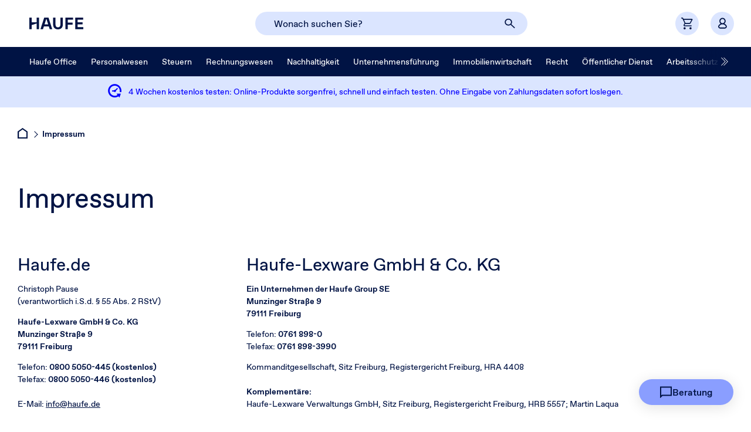

--- FILE ---
content_type: text/html;charset=UTF-8
request_url: https://shop.haufe.de/impressum?wemoved=true
body_size: 63154
content:


<!doctype html>
<!--[if IE 8]>    <html class="no-js no-touch iconfont-not-yet-loaded lt-ie10 lt-ie9 ie8" lang="de"> <![endif]-->
<!--[if IE 9]>    <html class="no-js no-touch iconfont-not-yet-loaded lt-ie10 ie9" lang="de"> <![endif]-->
<!--[if IE 10]>   <html class="no-js no-touch iconfont-not-yet-loaded ie10" lang="de"> <![endif]--><!--[if !IE]><!--> <html class="no-js no-touch iconfont-not-yet-loaded" lang="de"> <!--<![endif]-->

			<head><!-- prefetch --><!-- preconnect -->

<script type="text/javascript">
	window.trackingPageId = 'Info/Impressum' || window.location.href;
	window.trackingUserIdHash = '';
	window.trackingChorId = '00543141';
	
	

	dataLayer = window.dataLayer || [];

	dataLayer.push({
		'event': 'initialMeta',
		'general': {
			'environment': 'LIVE',
			'vsId': 'release-9.1.18-ES-25-13.584',
			'siteId': 'haufeshop.de',
			'businessUnit': 'CCP',
			'brand': 'Haufe'
		},
		'page': {
			'techData': ['Landingpage', 'nein'],
			'purpose': 'Shop/Direct Sales',
			'pageId': 'Info/Impressum' || window.location.href,
			'category': '',
		},
		'user': {
			'uId': ''
		},
		'basket': [
		
		]
	});
</script>
<!-- Google Tag Manager --> 
<script>(function(w,d,s,l,i){w[l]=w[l]||[];w[l].push({'gtm.start': new Date().getTime(),event:'gtm.js'});var f=d.getElementsByTagName(s)[0], j=d.createElement(s),dl=l!='dataLayer'?'&l='+l:'';j.async=true;j.src= 'https://wwi.shop.haufe.de/wwi.js?id='+i+dl;f.parentNode.insertBefore(j,f); })(window,document,'script','dataLayer','GTM-52SGSR');</script> 
<!-- End Google Tag Manager -->  <!-- BEGIN MetaElementsAndTitle.jspf -->        <meta name="keywords" content="  ">           
		<meta charset="utf-8">
		<meta content="ie=edge" http-equiv="x-ua-compatible">
		<meta name="viewport" content="width=device-width, initial-scale=1">
		<meta name="format-detection" content="telephone=no">
		<meta name="abstract" content="Der Haufe Shop">
		<meta name="DC.Subject" content="Der Haufe Shop">
		<meta name="description" content="Software live testen ohne Installation. Bestellen mit 30 Tage Rückgaberecht &amp; Trusted Shop Garantie: Software, Fachliteratur, Fachbücher &amp; Fachzeitschriften.">
		<meta name="keywords" content="Software, Online-Produkte, Fachbücher, Fachzeitschriften, Personal, Recht, Wirtschaft, Steuern">
		<meta name="author" content="shop.haufe.de">
		<meta name="revisit-after" content="15 days">
		<meta name="DC.Title" content="shop.haufe.de">
		<meta name="DC.Creator" content="shop.haufe.de">
		<meta name="DC.Publisher" content="shop.haufe.de">
		<meta name="robots" content="index,follow">
		<meta name="pageIdentifier" content="Impressum">
		<meta name="pageId" content="59157">
		<meta name="pageGroup" content="Content">
		<meta name="emosPageTrackingContent" content="Info/Impressum">
	<title>Impressum des Haufe Shop</title>
	<!-- END MetaElementsAndTitle.jspf --><!-- preload --><link rel="preload" href="//haufe.static.esales.haufe.io/wcsstore/HaufeLHStorefrontAssetStore/V_release-9118-ES-25-13584_V/css/webfonts-min.css" as="style"    ><link rel="preload" href="//haufe.static.esales.haufe.io/wcsstore/HaufeLHStorefrontAssetStore/V_release-9118-ES-25-13584_V/fonts/ABCFavorit/ABCFavorit-Bold.woff2" as="font"   crossorigin="" ><link rel="preload" href="//haufe.static.esales.haufe.io/wcsstore/HaufeLHStorefrontAssetStore/V_release-9118-ES-25-13584_V/fonts/ABCFavorit/ABCFavorit-BoldItalic.woff2" as="font"   crossorigin="" ><link rel="preload" href="//haufe.static.esales.haufe.io/wcsstore/HaufeLHStorefrontAssetStore/V_release-9118-ES-25-13584_V/fonts/ABCFavorit/ABCFavorit-Light.woff2" as="font"   crossorigin="" ><link rel="preload" href="//haufe.static.esales.haufe.io/wcsstore/HaufeLHStorefrontAssetStore/V_release-9118-ES-25-13584_V/fonts/ABCFavorit/ABCFavorit-LightItalic.woff2" as="font"   crossorigin="" ><link rel="preload" href="//haufe.static.esales.haufe.io/wcsstore/HaufeLHStorefrontAssetStore/V_release-9118-ES-25-13584_V/fonts/ABCFavorit/ABCFavorit-Medium.woff2" as="font"   crossorigin="" ><link rel="preload" href="//haufe.static.esales.haufe.io/wcsstore/HaufeLHStorefrontAssetStore/V_release-9118-ES-25-13584_V/fonts/ABCFavorit/ABCFavorit-MediumItalic.woff2" as="font"   crossorigin="" ><link rel="preload" href="//haufe.static.esales.haufe.io/wcsstore/HaufeLHStorefrontAssetStore/V_release-9118-ES-25-13584_V/fonts/ABCFavorit/ABCFavorit-Regular.woff2" as="font"   crossorigin="" ><link rel="preload" href="//haufe.static.esales.haufe.io/wcsstore/HaufeLHStorefrontAssetStore/V_release-9118-ES-25-13584_V/fonts/ABCFavorit/ABCFavorit-RegularItalic.woff2" as="font"   crossorigin="" ><link rel="preload" href="//haufe.static.esales.haufe.io/wcsstore/HaufeLHStorefrontAssetStore/V_release-9118-ES-25-13584_V/fonts/ABCFavorit/ABCFavoritLining-Light.woff2" as="font"   crossorigin="" >				 				
					<link rel="canonical" href="https://shop.haufe.de/impressum" />
				

<link rel="icon" type="image/svg+xml" href="/favicon.svg">


<style type="text/css">
	:root {
		--stripe-pattern-svg: url(//haufe.static.esales.haufe.io/wcsstore/HaufeLHStorefrontAssetStore/V_release-9118-ES-25-13584_V/images/stripe-pattern.svg);
		--stripe-pattern-png: url(//haufe.static.esales.haufe.io/wcsstore/HaufeLHStorefrontAssetStore/V_release-9118-ES-25-13584_V/images/stripe-pattern@2x.png);
	}
</style>

<link  />
<link  />
<link  />
<link  />
<link  />
<link  />
<link  />
<link  />
<link  />


		<style type="text/css">
			
					/* START critical-dijit-min.css */
					.dijitReset{margin:0;border:0;padding:0;font:inherit;color:inherit}.dijitContentPane{display:block;overflow:auto}.dijitTitlePane{display:block;overflow:hidden}.dijitTitlePaneTitle{cursor:pointer}.dijitTitlePaneTitle *{vertical-align:middle}.dijitDialog{position:absolute;z-index:999;overflow:hidden}.dijitDialogTitleBar{cursor:move}.dijitDialogCloseIcon{cursor:pointer}.dijitDialogUnderlayWrapper{position:absolute;left:0;top:0;z-index:998;display:none;background:transparent!important}.dijitDialogUnderlay{background:#eee;opacity:0.5}.dijitDialog .closeText{display:none;position:absolute}.dijitHidden{display:none!important}.dijitVisible{display:block!important;position:relative}.dijitContainer{overflow:hidden}.dijitLayoutContainer{position:relative;display:block;overflow:hidden}body .dijitAlignClient{position:absolute}.dijitTabContainer{z-index:0;overflow-y:visible}.dijitTabContainerNoLayout{width:100%}.dijitTabContainerTop-tabs{z-index:1;overflow:visible!important}.dijitTabController{z-index:1}.dijitTabContainerTop-container{z-index:0;overflow:hidden;border:1px solid black}.nowrapTabStrip{width:50000px;display:block;position:relative;text-align:left;z-index:1}.dijitTabListWrapper{overflow:hidden;z-index:1}.dijitTabContainerTop-tabs{border-bottom:1px solid black}.dijitTabContainerTop-container{border-top:0}.dijitTab{position:relative;cursor:pointer;white-space:nowrap;z-index:3}.dijitTab *{vertical-align:middle}.dijitTabChecked{cursor:default}.dijitTabContainerTop-tabs .dijitTab{top:1px;display:inline-block}.dijitTab .tabLabel{min-height:15px;display:inline-block}.dijitTabPane{border:none!important}
					/* END critical-dijit-min.css */
				
					/* START critical-base-min.css */
					/*! normalize.css v3.0.3 | MIT License | github.com/necolas/normalize.css */html{font-family:Arial,sans-serif;-ms-text-size-adjust:100%;-webkit-text-size-adjust:100%}body{margin:0}article,aside,details,figcaption,figure,footer,header,hgroup,main,menu,nav,section,summary{display:block}audio,canvas,progress,video{display:inline-block;vertical-align:baseline}audio:not([controls]){display:none;height:0}[hidden],template{display:none}a{background-color:transparent}a:active,a:hover{outline:0}abbr[title]{border-bottom:1px dotted}b,strong{font-weight:700}dfn{font-style:italic}.h1,h1{font-size:2em}.h1,.h2,h1,h2{margin:0.67em 0;line-height:1.5em}.h2,h2{font-size:1.5em}.h3,h3{font-size:1.17em}.h3,.h4,h3,h4{margin:0.67em 0;line-height:1.5em}.h4,h4{font-size:1em}.h5,h5{font-size:0.83em}.h5,.h6,h5,h6{margin:0.67em 0;line-height:1.5em}.h6,h6{font-size:0.67em}.h1,.h2,.h3,.h4,.h5,.h6{font-weight:700}mark{background:#ff0;color:#000}small{font-size:80%}sub,sup{font-size:75%;line-height:0;position:relative;vertical-align:baseline}sup{top:-0.5em}sub{bottom:-0.25em}img{border:0}svg:not(:root){overflow:hidden}figure{margin:1em 40px}hr{box-sizing:content-box;height:0}pre{overflow:auto}code,kbd,pre,samp{font-family:monospace,monospace;font-size:1em}button,input,optgroup,select,textarea{color:inherit;font:inherit;margin:0}button{overflow:visible}button,select{text-transform:none}button,html input[type=button],input[type=reset],input[type=submit]{-webkit-appearance:button;cursor:pointer}button[disabled],html input[disabled]{cursor:default}button::-moz-focus-inner,input::-moz-focus-inner{border:0;padding:0}input{line-height:normal}input[type=checkbox],input[type=radio]{box-sizing:border-box;padding:0}input[type=number]::-webkit-inner-spin-button,input[type=number]::-webkit-outer-spin-button{height:auto}input[type=search]{-webkit-appearance:textfield;box-sizing:content-box}input[type=search]::-webkit-search-cancel-button,input[type=search]::-webkit-search-decoration{-webkit-appearance:none}fieldset{border:none;margin:0;padding:0}legend{border:0;padding:0}textarea{overflow:auto}optgroup{font-weight:700}table{border-collapse:collapse;border-spacing:0}td,th{padding:0}@media only screen{.visible-desktop{display:none!important}}.visible-mobile,.visible-mobile-osc,.visible-tablet,.visible-tablet-l,.visible-tablet-p{display:none!important}.lt-ie9 .visible-desktop{display:block!important}.lt-ie9 span.visible-desktop{display:inline!important}@media only screen and (max-width:480px){.visible-mobile{display:block!important}span.visible-mobile{display:inline!important}td.visible-mobile,th.visible-mobile{display:table-cell!important}}@media only screen and (min-width:481px) and (max-width:1024px){.visible-tablet{display:block!important}span.visible-tablet{display:inline!important}td.visible-tablet,th.visible-tablet{display:table-cell!important}}@media only screen and (min-width:481px) and (max-width:768px){.visible-tablet-p{display:block!important}span.visible-tablet-p{display:inline!important}td.visible-tablet-p,th.visible-tablet-p{display:table-cell!important}}@media only screen and (min-width:769px) and (max-width:1024px){.visible-tablet-l{display:block!important}span.visible-tablet-l{display:inline!important}td.visible-tablet-l,th.visible-tablet-l{display:table-cell!important}}@media only screen and (min-width:768px) and (max-width:1024px){.visible-tablet-l2{display:block!important}span.visible-tablet-l2{display:inline!important}td.visible-tablet-l2,th.visible-tablet-l2{display:table-cell!important}}@media only screen and (min-width:1025px){.visible-desktop{display:block!important}span.visible-desktop{display:inline!important}td.visible-desktop,th.visible-desktop{display:table-cell!important}}@media print{.visible-desktop{display:block!important}}@media only screen and (max-width:767px){.visible-mobile-osc{display:block!important}span.visible-mobile-osc{display:inline!important}td.visible-mobile-osc,th.visible-mobile-osc{display:table-cell!important}}@media only screen and (max-width:480px){.hidden-mobile{display:none!important}}@media only screen and (min-width:481px) and (max-width:1024px){.hidden-tablet{display:none!important}}@media only screen and (min-width:481px) and (max-width:768px){.hidden-tablet-p{display:none!important}}@media only screen and (min-width:769px) and (max-width:1024px){.hidden-tablet-l{display:none!important}}@media only screen and (min-width:768px) and (max-width:1024px){.hidden-tablet-l2{display:none!important}}@media only screen and (min-width:1025px){.hidden-desktop{display:none!important}}@media print{.hidden-desktop{display:none!important}}@media only screen and (max-width:767px){.hidden-mobile-osc{display:none!important}}html.no-touch .visible-touch,html.touch .visible-no-touch{display:none!important}.rowContainer{padding:25px 0}.rowContainer>.row{padding:5px 0}.rowContainer>.row.margin-true{padding:0 5px}.row.margin-true>div>div{margin:10px 5px}.row.margin-true>div>div:first-of-type{margin-top:5px}.row.margin-true>div>div:last-of-type{margin-bottom:5px}.row.margin-true>div>.row{margin:0!important}.row:after{content:"";display:block;clear:both}.row>aside,.row>div{float:left}.row>.right_row_container{float:right}.col1{width:8.333333%}.col2{width:16.666666%}.col3{width:25%}.col4{width:33.333333%}.col5{width:41.666666%}.col6{width:50%}.col7{width:58.333333%}.col8{width:66.666666%}.col9{width:75%}.col10{width:83.333333%}.col11{width:91.666666%}.col12{width:100%}@media screen and (max-width:480px){.acol1{width:8.333333%}.acol2{width:16.666666%}.acol3{width:25%}.acol4{width:33.333333%}.acol5{width:41.666666%}.acol6{width:50%}.acol7{width:58.333333%}.acol8{width:66.666666%}.acol9{width:75%}.acol10{width:83.333333%}.acol11{width:91.666666%}.acol12{width:100%}.rowContainer>.row.margin-true{padding-left:0;padding-right:0}.row.margin-true>div>div{margin-left:0;margin-right:0}}@media screen and (min-width:1025px){.ccol1{width:8.333333%}.ccol2{width:16.666666%}.ccol3{width:25%}.ccol4{width:33.333333%}.ccol5{width:41.666666%}.ccol6{width:50%}.ccol7{width:58.333333%}.ccol8{width:66.666666%}.ccol9{width:75%}.ccol10{width:83.333333%}.ccol11{width:91.666666%}.ccol12{width:100%}.rowContainer{padding:40px 0 10px}.rowContainer>.row{padding:10px 0}.rowContainer>.row.margin-true{padding:0 10px}.row.margin-true>div>div{margin:20px 10px}.row.margin-true>div>div:first-of-type{margin-top:10px}.row.margin-true>div>div:last-of-type{margin-bottom:10px}}.grid{margin:0;padding:0;list-style:none}.grid>li{display:inline-block;vertical-align:top}.col-1{width:calc(100% / 12 * 1 - (var(--grid-gap-h) * (12 - 1) / 12))}.col-2{width:calc(100% / 12 * 2 - (var(--grid-gap-h) * (12 - 2) / 12))}.col-3{width:calc(100% / 12 * 3 - (var(--grid-gap-h) * (12 - 3) / 12))}.col-4{width:calc(100% / 12 * 4 - (var(--grid-gap-h) * (12 - 4) / 12))}.col-5{width:calc(100% / 12 * 5 - (var(--grid-gap-h) * (12 - 5) / 12))}.col-6{width:calc(100% / 12 * 6 - (var(--grid-gap-h) * (12 - 6) / 12))}.col-7{width:calc(100% / 12 * 7 - (var(--grid-gap-h) * (12 - 7) / 12))}.col-8{width:calc(100% / 12 * 8 - (var(--grid-gap-h) * (12 - 8) / 12))}.col-9{width:calc(100% / 12 * 9 - (var(--grid-gap-h) * (12 - 9) / 12))}.col-10{width:calc(100% / 12 * 10 - (var(--grid-gap-h) * (12 - 10) / 12))}.col-11{width:calc(100% / 12 * 11 - (var(--grid-gap-h) * (12 - 11) / 12))}.col-12{width:calc(100% / 12 * 12 - (var(--grid-gap-h) * (12 - 12) / 12))}:root{--grid-gap-h:24px;--col-1:calc(100% / 12 * 1 - (var(--grid-gap-h) * (12 - 1) / 12));--col-2:calc(100% / 12 * 2 - (var(--grid-gap-h) * (12 - 2) / 12));--col-3:calc(100% / 12 * 3 - (var(--grid-gap-h) * (12 - 3) / 12));--col-4:calc(100% / 12 * 4 - (var(--grid-gap-h) * (12 - 4) / 12));--col-5:calc(100% / 12 * 5 - (var(--grid-gap-h) * (12 - 5) / 12));--col-6:calc(100% / 12 * 6 - (var(--grid-gap-h) * (12 - 6) / 12));--col-7:calc(100% / 12 * 7 - (var(--grid-gap-h) * (12 - 7) / 12));--col-8:calc(100% / 12 * 8 - (var(--grid-gap-h) * (12 - 8) / 12));--col-9:calc(100% / 12 * 9 - (var(--grid-gap-h) * (12 - 9) / 12));--col-10:calc(100% / 12 * 10 - (var(--grid-gap-h) * (12 - 10) / 12));--col-11:calc(100% / 12 * 11 - (var(--grid-gap-h) * (12 - 11) / 12));--col-12:calc(100% / 12 * 12 - (var(--grid-gap-h) * (12 - 12) / 12));--pageWidth:1440px;--pageMargin:30px;--pageMarginMobile:20px;--Transparent:#ffffff00;--Black:#000;--White:#FFF;--Haufe-Electric-Blue:#0500FF;--Haufe-Navy-Blue:#001344;--Haufe-Mid-Blue:#8A9EFF;--Haufe-Mid-Blue-hover:#9BAFFF;--Haufe-Light-Blue:#DBE5FF;--UI-lighter-Blue:#F2F6FF;--Haufe-Blue-Grey:#6E727D;--Haufe-Pink:#FE73B2;--Haufe-Pink-2:#FF8EC1;--Haufe-Pink-3:#DF165C;--Pink-outline:#ed1e79;--rating-star-color:#FFD200;--grey-bg:#F4F4F5;--grey-border:#D7D8DB;--grey-border:#C7C8CC;--orange:#FF7B0F;--orange-2:#FFDBBD;--orange-3:#FFF4C7;--orange-4:#884c02;--green:#20BF55;--green-fc:#18863D;--green-bg:#D5F6DF;--red-border:#D62828;--red-fc:#70191A;--red-fc-2:#991F1F;--red-bg:#FFDBDB;--blue-1:#C2D1FF;--spacing-l:120px;--spacing-m:56px;--spacing-s:24px;--border-radius:12px;--font-weight-light:300;--font-weight-regular:400;--font-weight-medium:500;--font-weight-bold:700;--font-size-h1:60px;--font-line-height-h1:66px;--font-size-h2:46px;--font-line-height-h2:50px;--font-size-h3:32px;--font-line-height-h3:36px;--font-size-p:20px;--font-line-height-p:30px;--font-size-button:16px;--font-line-height-button:24px;--font-size-footerlink:16px;--font-line-height-footerlink:16px;--font-size-button-textlink:17px;--font-line-height-button-textlink:normal;--font-size-p-link:20px;--font-line-height-p-link:30px;--font-size-medium:26px;--font-line-height-medium:34px;--font-size-small:14px;--font-line-height-small:21px}@media (max-width:1279.9px) and (min-width:768px){:root{--font-size-h1:48px;--font-line-height-h1:52px}}@media (max-width:767.9px){:root{--font-size-h1:32px;--font-line-height-h1:35px}}@media (max-width:1279.9px) and (min-width:768px){:root{--font-size-h2:36px;--font-line-height-h2:40px}}@media (max-width:767.9px){:root{--font-size-h2:26px;--font-line-height-h2:28px}}@media (max-width:1279.9px) and (min-width:768px){:root{--font-size-h3:26px;--font-line-height-h3:28px}}@media (max-width:767.9px){:root{--font-size-h3:20px;--font-line-height-h3:22px}}@media (max-width:1279.9px) and (min-width:768px){:root{--font-size-p:16px;--font-line-height-p:24px}}@media (max-width:767.9px){:root{--font-size-p:16px;--font-line-height-p:24px}}@media (max-width:1279.9px) and (min-width:768px){:root{--font-size-button:16px;--font-line-height-button:24px}}@media (max-width:767.9px){:root{--font-size-button:14px;--font-line-height-button:21px}}@media (max-width:1279.9px) and (min-width:768px){:root{--font-size-footerlink:16px;--font-line-height-footerlink:16px}}@media (max-width:767.9px){:root{--font-size-footerlink:14px;--font-line-height-footerlink:14px}}@media (max-width:1279.9px) and (min-width:768px){:root{--font-size-medium:22px;--font-line-height-medium:28px}}@media (max-width:767.9px){:root{--font-size-medium:20px;--font-line-height-medium:26px}}@media (max-width:1279.9px) and (min-width:768px){:root{--font-size-small:12px;--font-line-height-small:18px}}@media (max-width:767.9px){:root{--font-size-small:12px;--font-line-height-small:18px}}.bg-white{background-color:var(--White)}.bg-electric-blue{background-color:var(--Haufe-Electric-Blue)}.bg-navy-blue{background-color:var(--Haufe-Navy-Blue)}.bg-mid-blue{background-color:var(--Haufe-Mid-Blue)}.bg-light-blue{background-color:var(--Haufe-Light-Blue)}.bg-lighter-blue{background-color:var(--UI-lighter-Blue)}.bg-pink{background-color:var(--Haufe-Pink)}.bg-grey-rounded{background-color:var(--grey-bg);border-radius:var(--border-radius)}.fc-white{color:var(--White)}.fc-white-i{color:var(--White)!important}.fc-electric-blue{color:var(--Haufe-Electric-Blue)}.fc-navy-blue{color:var(--Haufe-Navy-Blue)}.fc-mid-blue{color:var(--Haufe-Mid-Blue)}.fc-light-blue{color:var(--Haufe-Light-Blue)}.fc-lighter-blue{color:var(--UI-lighter-Blue)}.fc-pink{color:var(--Haufe-Pink)}.fw-light{font-weight:var(--font-weight-light)}.fw-regular{font-weight:var(--font-weight-regular)}.fw-regular-i{font-weight:var(--font-weight-regular)!important}.fw-medium{font-weight:var(--font-weight-medium)}.fw-bold{font-weight:var(--font-weight-bold)}.fs-h1{font-size:var(--font-size-h1);line-height:var(--font-line-height-h1)}.fs-h2{font-size:var(--font-size-h2);line-height:var(--font-line-height-h2)}.fs-h3{font-size:var(--font-size-h3);line-height:var(--font-line-height-h3)}.fs-p{font-size:var(--font-size-p);line-height:var(--font-line-height-p)}.fs-p-link{font-size:var(--font-size-p-link);line-height:var(--font-line-height-p-link)}.fs-medium{font-size:var(--font-size-medium);line-height:var(--font-line-height-medium)}.fs-small{font-size:var(--font-size-small);line-height:var(--font-line-height-small)}.fs-button{font-size:var(--font-size-button);line-height:var(--font-line-height-button)}.fs-button-i{font-size:var(--font-size-button)!important;line-height:var(--font-line-height-button)!important}.fs-footerlink{font-size:var(--font-size-footerlink);line-height:var(--font-line-height-footerlink)}.fs-button-textlink{font-size:var(--font-size-button-textlink);line-height:var(--font-line-height-button-textlink)}.button-normal{display:flex;justify-content:center;align-items:center;font-size:var(--font-size-button);line-height:var(--font-line-height-button);font-weight:var(--font-weight-medium);height:48px;padding:0 36px;box-sizing:border-box;color:var(--font-color);cursor:pointer;border:1px solid var(--border-color);background-color:var(--background-color);border-radius:60px;text-decoration:none}.box-radius{padding:40px;border-radius:var(--border-radius)}.font{color:#001344}.black{color:#000000}.blue{color:#075bfa}.blue1{color:#003f71}.blue2{color:#075bfa}.blue3{color:#1a68fa}.blue4{color:#00b2c5}.blue5{color:#00abf7}.blue6{color:#0058ff}.blue7{color:#cedffe}.blue8{color:#ecf1fc}.grey{color:#8f9299}.grey1{color:#262e33}.grey2{color:#232a36}.grey3{color:#8f9299}.grey4{color:#a6a9ae}.grey5{color:#d2d4d6}.grey6{color:#f7f7f8}.grey7{color:#979797}.grey8{color:#e7e7e8}.green,.green1{color:#4cc947}.green2{color:#318551}.orange{color:#eb6005}.orange1{color:#ef8037}.pink{color:#ed1e79}.red{color:#e81546}.yellow,.yellow1{color:#f4a730}.yellow2{color:#f4cd30}.white{color:#ffffff}.fSize6{font-size:6px!important;line-height:10px}.fSize7{font-size:7px!important;line-height:11px}.fSize8{font-size:8px!important;line-height:12px}.fSize9{font-size:9px!important;line-height:13px}.fSize10{font-size:10px!important;line-height:14px}.fSize11{font-size:11px!important;line-height:15px}.fSize12{font-size:12px!important;line-height:16px}.fSize13{font-size:13px!important;line-height:17px}.fSize14{font-size:14px!important;line-height:18px}.fSize15{font-size:15px!important;line-height:19px}.fSize16{font-size:16px!important;line-height:20px}.fSize18{font-size:18px!important;line-height:22px}.fSize20{font-size:20px!important;line-height:24px}.fSize22{font-size:22px!important;line-height:26px}.fSize24{font-size:24px!important;line-height:28px}.fSize28{font-size:28px!important;line-height:32px}.fSize30{font-size:30px!important;line-height:34px}.fSize36{font-size:36px!important;line-height:40px}.fSize40{font-size:40px!important;line-height:44px}.fSize48{font-size:48px!important;line-height:52px}.fSize68{font-size:68px!important;line-height:72px}:not(input):focus-visible{outline:2px solid var(--Pink-outline)!important;outline-offset:-2px!important}input:focus-visible{outline:1px solid var(--Haufe-Electric-Blue)!important}html.appleios body *{cursor:pointer}html.appleios input[type=email],html.appleios input[type=password],html.appleios input[type=search],html.appleios input[type=tel],html.appleios input[type=text]{border-radius:0!important;-webkit-appearance:none!important}html.iconfont-not-yet-loaded .icon,html.iconfont-not-yet-loaded .icon:after,html.iconfont-not-yet-loaded .icon:before{color:transparent!important}.clearfix{*zoom:1}.clearfix:after,.clearfix:before{content:" ";display:table}.clearfix:after{clear:both}q{quotes:"\201e" "\201c" "\201a" "\2018"}.hidden{display:none!important}.dispNone{display:none}.clear{clear:both}#skiplinks{position:absolute;left:-10000px;top:auto;width:1px;height:1px;overflow:hidden;z-index:1000000;background:#ffffff;padding:15px}#skiplinks .skip{padding:3px}#skiplinks:focus-within{position:fixed;width:auto;height:auto;left:0;top:0}.sr-only{position:absolute;width:1px;height:1px;padding:0;margin:-1px;overflow:hidden;clip:rect(0,0,0,0);border:0}body{overflow-x:hidden;font-family:ABCFavorit,Arial,sans-serif;font-style:normal;letter-spacing:normal;font-weight:var(--font-weight-regular);background-color:var(--White);font-size:14px;line-height:1.5em;position:relative}body,body a{color:var(--Haufe-Navy-Blue)}body a{text-decoration:underline}body a,body span{outline:0}.h1,h1{font-size:var(--font-size-h2);line-height:var(--font-line-height-h2)}.h1,.h2,h1,h2{font-weight:var(--font-weight-regular)}.h2,h2{font-size:var(--font-size-h3);line-height:var(--font-line-height-h3)}.headline1{font-size:var(--font-size-h2);line-height:var(--font-line-height-h2)}.headline1,.headline2{font-weight:var(--font-weight-regular)}.headline2{font-size:var(--font-size-h3);line-height:var(--font-line-height-h3)}.fw-extra-light{font-weight:var(--font-weight-light)}.fw-normal{font-weight:var(--font-weight-regular)}#page{position:relative;overflow-x:hidden}.floatRight{float:right}.floatLeft{float:left}.clearline{clear:both;height:0;line-height:0;font-size:0}.text-center{text-align:center}.hidden-svg{width:0;height:0;position:absolute;overflow:hidden}.shop_environment_info{position:fixed;top:0px;left:0px;z-index:999999;width:auto;border:1px solid orange;filter:drop-shadow(2px 2px 2px #999999);background:gold;padding:18px;text-align:center;font-size:14px;line-height:1.2}.shop_environment_info .data{cursor:grab}.shop_environment_info .data.moving{cursor:grabbing}.shop_environment_info .close,.shop_environment_info .copy,.shop_environment_info .more{position:absolute;cursor:pointer;width:18px;height:18px;line-height:18px;background:rgba(0,0,0,0.2)}.shop_environment_info .close:hover,.shop_environment_info .copy:hover,.shop_environment_info .more:hover{font-weight:700;background:rgba(0,0,0,0.4)}.shop_environment_info .more{font-size:16px;bottom:0;left:calc(50% - 9px)}.shop_environment_info .close{font-size:16px;top:0;right:0}.shop_environment_info .copy{bottom:0;right:0}.hlBtnWhite{font-size:var(--font-size-button)!important;line-height:var(--font-line-height-button)!important;font-weight:var(--font-weight-medium);position:relative;text-align:center;text-transform:none;display:inline-flex;justify-content:center;align-items:center;padding:12px 36px;cursor:pointer;border-radius:60px;background:var(--White);border:unset;color:var(--Haufe-Navy-Blue);text-decoration:none}.hlBtnWhite.l{border-radius:60px;padding:12px 36px}.hlBtnWhite.m{border-radius:60px;padding:8px 24px}.hlBtnWhite.s{border-radius:100px;padding:8px 16px}.hlBtnWhite.disabled{cursor:default}.hlBtnTransparent-navy{font-size:var(--font-size-button)!important;line-height:var(--font-line-height-button)!important;font-weight:var(--font-weight-medium);position:relative;text-align:center;text-transform:none;display:inline-flex;justify-content:center;align-items:center;padding:12px 36px;cursor:pointer;border-radius:60px;background:var(--Transparent);border:1px solid var(--Haufe-Navy-Blue);color:var(--Haufe-Navy-Blue);text-decoration:none}.hlBtnTransparent-navy.l{border-radius:60px;padding:12px 36px}.hlBtnTransparent-navy.m{border-radius:60px;padding:8px 24px}.hlBtnTransparent-navy.s{border-radius:100px;padding:8px 16px}.hlBtnTransparent-navy.disabled{cursor:default}.hlBtnTransparent-white{font-size:var(--font-size-button)!important;line-height:var(--font-line-height-button)!important;font-weight:var(--font-weight-medium);position:relative;text-align:center;text-transform:none;display:inline-flex;justify-content:center;align-items:center;padding:12px 36px;cursor:pointer;border-radius:60px;background:var(--Transparent);border:1px solid var(--White);color:var(--White);text-decoration:none}.hlBtnTransparent-white.l{border-radius:60px;padding:12px 36px}.hlBtnTransparent-white.m{border-radius:60px;padding:8px 24px}.hlBtnTransparent-white.s{border-radius:100px;padding:8px 16px}.hlBtnTransparent-white.disabled{cursor:default}.hlBtnBlue{font-size:var(--font-size-button)!important;line-height:var(--font-line-height-button)!important;font-weight:var(--font-weight-medium);position:relative;text-align:center;text-transform:none;display:inline-flex;justify-content:center;align-items:center;padding:12px 36px;cursor:pointer;border-radius:60px;color:var(--White);background:var(--Haufe-Electric-Blue);border:unset;text-decoration:none}.hlBtnBlue.l{border-radius:60px;padding:12px 36px}.hlBtnBlue.m{border-radius:60px;padding:8px 24px}.hlBtnBlue.s{border-radius:100px;padding:8px 16px}.hlBtnBlue.disabled{cursor:default}.hlBtnPink{font-size:var(--font-size-button)!important;line-height:var(--font-line-height-button)!important;font-weight:var(--font-weight-medium);position:relative;text-align:center;text-transform:none;display:inline-flex;justify-content:center;align-items:center;padding:12px 36px;cursor:pointer;border-radius:60px;color:var(--Haufe-Navy-Blue);background:var(--Haufe-Pink);border:unset;text-decoration:none}.hlBtnPink.l{border-radius:60px;padding:12px 36px}.hlBtnPink.m{border-radius:60px;padding:8px 24px}.hlBtnPink.s{border-radius:100px;padding:8px 16px}.hlBtnPink.disabled{cursor:default}.hlBtnNavy{font-size:var(--font-size-button)!important;line-height:var(--font-line-height-button)!important;font-weight:var(--font-weight-medium);position:relative;text-align:center;text-transform:none;display:inline-flex;justify-content:center;align-items:center;padding:12px 36px;cursor:pointer;border-radius:60px;color:var(--White);background:var(--Haufe-Navy-Blue);border:unset;text-decoration:none}.hlBtnNavy.l{border-radius:60px;padding:12px 36px}.hlBtnNavy.m{border-radius:60px;padding:8px 24px}.hlBtnNavy.s{border-radius:100px;padding:8px 16px}.hlBtnNavy.disabled{cursor:default}.hlBtnMidBlue{font-size:var(--font-size-button)!important;line-height:var(--font-line-height-button)!important;font-weight:var(--font-weight-medium);position:relative;text-align:center;text-transform:none;display:inline-flex;justify-content:center;align-items:center;padding:12px 36px;cursor:pointer;border-radius:60px;color:var(--Haufe-Navy-Blue);background:var(--Haufe-Mid-Blue);border:unset;text-decoration:none}.hlBtnMidBlue.l{border-radius:60px;padding:12px 36px}.hlBtnMidBlue.m{border-radius:60px;padding:8px 24px}.hlBtnMidBlue.s{border-radius:100px;padding:8px 16px}.hlBtnMidBlue.disabled{cursor:default}.hlTextLink{position:relative;font-weight:var(--font-weight-bold);font-size:var(--font-size-button-textlink);line-height:var(--font-line-height-button-textlink);color:var(--Haufe-Navy-Blue);text-decoration:none;padding-left:16px}.hlTextLink:before{content:"";position:absolute;top:4px;left:0;width:8px;height:15px;background-image:url([data-uri]);background-repeat:no-repeat}.hlTextLink-right{position:relative;font-weight:var(--font-weight-bold);font-size:var(--font-size-button-textlink);line-height:var(--font-line-height-button-textlink);color:var(--Haufe-Navy-Blue);text-decoration:none;padding-right:16px}.hlTextLink-right:after{content:"";position:absolute;top:4px;right:0;width:8px;height:15px;background-image:url([data-uri]);background-repeat:no-repeat}.bg-navy-blue .hlTextLink-right{position:relative;font-weight:var(--font-weight-bold);font-size:var(--font-size-button-textlink);line-height:var(--font-line-height-button-textlink);color:var(--Haufe-Navy-Blue);text-decoration:none;padding-right:16px;color:var(--White)}.bg-navy-blue .hlTextLink-right:after{content:"";position:absolute;top:4px;right:0;width:8px;height:15px;background-image:url([data-uri]);background-image:url([data-uri]);background-repeat:no-repeat}.button{display:inline-block;text-align:center;text-decoration:none;border:1px solid var(--grey-border);border-radius:60px;padding:12px 36px;color:var(--Haufe-Navy-Blue);font-size:var(--font-size-small);line-height:var(--font-line-height-small);font-weight:var(--font-weight-bold);font-size:var(--font-size-button)!important;line-height:var(--font-line-height-button)!important}.button.l{border-radius:60px;padding:12px 36px}.button.m{border-radius:60px;padding:8 24px}.button.s{border-radius:100px;padding:8px 16px}.button.active{background-color:var(--Haufe-Navy-Blue);color:var(--White)}.haufe_icon_check:before{content:"";position:absolute;top:14px;left:0;background-image:url("data:image/svg+xml;charset=utf-8,%3Csvg width='23' height='23' viewBox='0 0 23 23' fill='none' xmlns='http://www.w3.org/2000/svg'%3E%3Ccircle cx='11.5' cy='11.5' r='11' stroke='%230500FF'/%3E%3Cpath d='M7.7 12.114l.141-.145 2.167 2.216.358.365.357-.365 5.06-5.174.143.146-5.56 5.684-2.667-2.726z' fill='%23FAFAFA' stroke='%230500FF'/%3E%3C/svg%3E");background-size:contain;background-repeat:no-repeat;display:inline-block;width:22px;height:22px}.haufe_info_icon{display:inline-block;font-family:haufeshop_iconfont;speak:none;font-style:normal;font-weight:400;font-variant:normal;text-transform:none;line-height:1;-webkit-font-smoothing:antialiased;-moz-osx-font-smoothing:grayscale;color:var(--Haufe-Navy-Blue);font-size:var(--font-size-button);vertical-align:middle}html.iconfont-not-yet-loaded .haufe_info_icon{color:transparent!important}.haufe_info_icon:before{display:block;content:"\e91b"}ul.list_style_check_2{list-style:none;padding:0;margin:0}ul.list_style_check_2>li{position:relative;padding-left:46px}ul.list_style_check_2>li:before{content:"";position:absolute;top:0;left:0;display:inline-block;width:30px;height:30px;margin-right:24px;background-image:url("data:image/svg+xml;charset=utf-8,%3Csvg xmlns='http://www.w3.org/2000/svg' width='30' height='30' viewBox='0 0 30 30' fill='none'%3E%3Ccircle cx='15' cy='15' r='15' fill='%23DBE5FF'/%3E%3Cpath d='M9.83 15.802l.397-.407 2.936 3 .357.366.357-.365 6.71-6.86.398.408-7.465 7.631-3.69-3.773z' fill='%23FAFAFA' stroke='%230500FF'/%3E%3C/svg%3E");background-repeat:no-repeat;background-position:50%;background-size:contain}ul.list_style_check_2 li+li{margin-top:16px}.btnBlue,.btnBlueBorder,.btnGrey,.btnGrey1,.btnGrey2,.btnInactive,.btnKeywordSearch,.btnOrange,.btnWhite,.btnWhiteBorder{display:inline-block;position:relative;font-size:18px;padding:15px 40px;box-sizing:border-box;text-align:center;cursor:pointer;border:none;line-height:normal;font-weight:400;box-shadow:0 16px 24px 0 rgba(0,0,0,0.15);transition:box-shadow 350ms ease,background-color 350ms ease}.btnBlue.btnThin,.btnBlueBorder.btnThin,.btnGrey1.btnThin,.btnGrey2.btnThin,.btnGrey.btnThin,.btnInactive.btnThin,.btnKeywordSearch.btnThin,.btnOrange.btnThin,.btnWhite.btnThin,.btnWhiteBorder.btnThin{font-size:12px;padding:10px 17px 8px}.btnBlueBorder{border:1px solid var(--Haufe-Navy-Blue);color:var(--Haufe-Navy-Blue);border-radius:21px!important;background-color:unset;text-transform:unset;text-decoration:none;font-size:var(--font-size-button)!important;line-height:var(--font-line-height-button)!important;font-weight:var(--font-weight-medium)}.btnKeywordSearch{border:1px solid #8f9299;border-radius:3px;padding:4px 6px!important;margin:4px;box-shadow:none;background-color:#ffffff;font-size:14px;line-height:1.5em}.btnBlue{background:#075bfa;color:var(--White)}.btnOrange{background:#eb6005;color:#ffffff}.btnGrey{background:#8f9299;color:#ffffff}.btnGrey1{background:#d2d4d6;color:#8f9299}.btnGrey2{background:#8f9299;color:#001344}.btnWhite{color:#075bfa}.btnWhite,.btnWhiteBorder{box-shadow:none;text-transform:uppercase;font-weight:700;font-size:14px}.btnWhiteBorder{border:2px solid #ffffff;color:#ffffff;background-color:transparent;line-height:1.5em}.btnBlue.disabled{background-color:#cedffe;pointer-events:none;cursor:default}.btnBlue.disabled:hover{box-shadow:0 16px 24px 0 rgba(0,0,0,0.15)}.btnGrey2.disabled,.btnGrey.disabled,.btnInactive,.btnOrange.disabled{background:#262e33;background-blend-mode:lighten;color:#8f9299;pointer-events:none;cursor:default}.btnBlue:not(:hover){color:var(--White);background:#075bfa}.btnBlueBorder:not(:hover){background:var(--White);color:var(--Haufe-Navy-Blue)}.white-box{background-color:var(--White);box-sizing:border-box}.widgetContainer{margin-bottom:120px}@media only screen and (max-width:1024px){.widgetContainer{margin-bottom:60px}}@media only screen and (max-width:480px){.widgetContainer{margin-bottom:40px}}.lighthouse-box{box-sizing:border-box;background:var(--White)}.box-round-border{border:1px solid var(--grey-border);border-radius:12px}.lighthouse-fadeout{position:relative;display:block}.lighthouse-fadeout.dispNone{display:none}.lighthouse-fadeout:before{content:"";display:block;position:absolute;bottom:100%;height:100px;width:100%;background:linear-gradient(0deg,#ffffff 0%,rgba(255,255,255,0));pointer-events:none}.lighthouse-divider-before{font-size:var(--font-size-h3);line-height:var(--font-line-height-h3)}.lighthouse-divider-after:after{display:block;content:""}.lighthouse-gradient-light-to-dark{background-image:linear-gradient(90deg,#00b2c5,#003f71)}.lighthouse-gradient-dark-to-light{background-image:linear-gradient(90deg,#003f71,#00b2c5)}.lighthouse-gradient-bottom-dark-to-top-light{background-image:linear-gradient(46.8deg,#413168,#003f71 37.8%,#00bfbf)}.lighthouse-gradient-footer{background-image:linear-gradient(125deg,#00e3fc,#0075e1 60%,#0066de 80%,#0362d1)}.animation-loading{display:inline-block;position:relative}.animation-loading div{animation:animation-loading 1.2s linear infinite}.animation-loading div:after{content:" ";display:block;position:absolute;top:3px;left:29px;width:5px;height:14px;border-radius:20%;background:#fff}.animation-loading div:first-child{transform:rotate(0deg);animation-delay:-1.1s}.animation-loading div:nth-child(2){transform:rotate(30deg);animation-delay:-1s}.animation-loading div:nth-child(3){transform:rotate(60deg);animation-delay:-0.9s}.animation-loading div:nth-child(4){transform:rotate(90deg);animation-delay:-0.8s}.animation-loading div:nth-child(5){transform:rotate(120deg);animation-delay:-0.7s}.animation-loading div:nth-child(6){transform:rotate(150deg);animation-delay:-0.6s}.animation-loading div:nth-child(7){transform:rotate(180deg);animation-delay:-0.5s}.animation-loading div:nth-child(8){transform:rotate(210deg);animation-delay:-0.4s}.animation-loading div:nth-child(9){transform:rotate(240deg);animation-delay:-0.3s}.animation-loading div:nth-child(10){transform:rotate(270deg);animation-delay:-0.2s}.animation-loading div:nth-child(11){transform:rotate(300deg);animation-delay:-0.1s}.animation-loading div:nth-child(12){transform:rotate(330deg);animation-delay:0s}.btnBlue .animation-loading{width:44px;height:44px;position:absolute;top:5px;right:0}.btnBlue .animation-loading div{transform-origin:22px 22px}.btnBlue .animation-loading div:after{top:10px;left:21px;width:2px;height:6px}.hlBtnBlue:has(.animation-loading){display:inline-flex;column-gap:10px}.hlBtnBlue:has(.animation-loading) .animation-loading{width:24px;height:24px}.hlBtnBlue:has(.animation-loading) .animation-loading div{transform-origin:22px 22px;position:relative;top:-10px;left:-10px}.hlBtnBlue:has(.animation-loading) .animation-loading div:after{top:10px;left:21px;width:2px;height:6px}.hlBtnPink .animation-loading{position:absolute;right:32px;width:24px;height:24px}.hlBtnPink .animation-loading div{transform-origin:22px 22px;position:relative;top:-10px;left:-10px}.hlBtnPink .animation-loading div:after{top:10px;left:21px;width:2px;height:6px}@keyframes animation-loading{0%{opacity:1}to{opacity:0}}select{-webkit-appearance:none;-moz-appearance:none;appearance:none;outline:none;cursor:pointer;text-overflow:"";background:url("data:image/svg+xml;charset=utf8,%3Csvg%20xmlns%3D'http%3A//www.w3.org/2000/svg'%20version%3D'1.1'%20height%3D'1024'%20width%3D'1024'%20viewBox%3D'0%200%201024%201024'%3E%3Cpath%20fill%3D'%23001344'%20d%3D'M484.4%20763c11%2012%2025%2018%2038.8%2018s27.6-6%2038.8-18l445.6-482.2c22.2-24%2022.2-60%200-83.8-22.2-24-55.4-24-77.4%200l-407.2%20440.2-429-464.2c-22.2-24-55.4-24-77.4%200-22.2%2021-22.2%2060%200%2083.8l467.8%20506.2z'/%3E%3C/svg%3E") no-repeat var(--White);background-size:18px 19px;background-position:calc(100% - 15px) 50%;line-height:18px;border:1px solid var(--grey-border)!important;border-radius:8px;padding:9px 45px 9px 25px;color:var(--Haufe-Navy-Blue);font-weight:var(--font-weight-regular);font-size:var(--font-size-p);line-height:var(--font-line-height-p)}select::-ms-expand{display:none}select.disabled{color:#8f9299}html:not(.androidbrowser) select.disabled{border-color:#979797!important}input,textarea{color:var(--Haufe-Navy-Blue);font-weight:var(--font-weight-regular);font-size:var(--font-size-p);line-height:var(--font-line-height-p);border-radius:8px}input.disabled,input[disabled],input[readonly],textarea.disabled,textarea[disabled],textarea[readonly]{color:var(--grey-border)}html:not(.androidbrowser) input.disabled,html:not(.androidbrowser) input[disabled],html:not(.androidbrowser) input[readonly],html:not(.androidbrowser) textarea.disabled,html:not(.androidbrowser) textarea[disabled],html:not(.androidbrowser) textarea[readonly]{border-color:#979797!important}input[disabled],input[readonly],textarea[disabled],textarea[readonly]{opacity:1}input{padding:9px 25px;border:1px solid var(--grey-border);display:inline-block;background:var(--White)}input[type=submit]{border:none}input.hasClear{padding-right:49px}input.hasClear+div{position:absolute;right:10px;top:7px;height:19px;width:19px;color:#a6a9ae;text-align:center;cursor:pointer;line-height:19px}input.hasClear+div::-ms-clear{display:none}html:not(.androidbrowser) select{border:1px solid #979797}textarea{padding:15px 20px}html:not(.androidbrowser) textarea{border:1px solid #979797}.lighthouse-radio input[type=radio]{position:fixed;top:-1000px;left:-1000px}.lighthouse-radio input[type=radio]:focus-visible+label{outline:2px solid #ed1e79!important;outline-offset:-2px!important}.lighthouse-radio input[type=radio]+label{position:relative;padding-left:25px;display:inline-block;cursor:pointer}.lighthouse-radio input[type=radio].disabled+label{color:#8f9299}.lighthouse-checkbox input[type=checkbox]{position:fixed;top:-1000px;left:-1000px}.lighthouse-checkbox input[type=checkbox]:focus-visible+label{outline:2px solid #ed1e79!important;outline-offset:-2px!important}.lighthouse-checkbox input[type=checkbox]+label{position:relative;padding-left:25px;display:inline-block;cursor:pointer}.lighthouse-checkbox input[type=checkbox].disabled+label{color:#8f9299}hr{display:block;height:1px;border:0;border-top:1px solid #ccc;margin:1em 0;padding:0}img[src$="/empty.png"],img[src=""],img[srcset$="/empty.png 1w"]{width:1px!important}img.aspect-ratio,video.aspect-ratio{height:auto;width:100%;margin:0 auto}img.aspect-ratio-height,video.aspect-ratio-height{height:100%;width:auto;margin:0 auto}video{max-width:100%}.rating{position:relative;display:inline-block;font-family:haufeshop_iconfont;speak:none;font-style:normal;font-weight:400;font-variant:normal;text-transform:none;line-height:1;-webkit-font-smoothing:antialiased;-moz-osx-font-smoothing:grayscale;color:var(--rating-star-color)}html.iconfont-not-yet-loaded .rating{color:transparent!important}.rating .bar{left:0;top:0;bottom:0;white-space:nowrap;display:inline-block;overflow:hidden;position:absolute;color:var(--rating-star-color);text-decoration:none}html.iconfont-not-yet-loaded .rating .bar{color:transparent!important}.rating a,.rating a:active,.rating a:focus,.rating a:hover,.rating a:visited{color:var(--rating-star-color)}.formCaptchaContainer{position:relative;padding-bottom:15px;max-width:350px;margin:auto}#header{display:-ms-grid;display:grid;-ms-grid-columns:80px 112px 1fr 60px 60px 19px;grid-template-columns:80px 112px 1fr 60px 60px 19px;-ms-grid-rows:80px auto;grid-template-rows:80px auto;background-color:#ffffff;margin:auto;box-shadow:0 2px 12px 0 rgba(0,0,0,0.2)}#header.hide-header{height:0}@media only screen and (max-width:1023px){#header{-ms-grid-columns:80px 72px 1fr 80px;grid-template-columns:80px 72px 1fr 80px;-ms-grid-rows:70px auto;grid-template-rows:70px auto}}@media only screen and (max-width:480px){#header{-ms-grid-columns:50px 51px 1fr 50px;grid-template-columns:50px 51px 1fr 50px;-ms-grid-rows:50px auto;grid-template-rows:50px auto}}#header:before{content:"";display:block;background-color:#003f71;-ms-grid-column:1;-ms-grid-column-span:7;grid-column:1/8;-ms-grid-row:2;-ms-grid-row-span:1;grid-row:2/3}@media only screen and (max-width:1023px){#header:before{display:none}}#logo{-ms-grid-column:1;-ms-grid-column-span:2;grid-column:1/3;-ms-grid-row:1;-ms-grid-row-span:1;grid-row:1/2;display:-ms-flexbox;display:flex;-ms-flex-align:center;align-items:center;z-index:1}@media only screen and (max-width:1023px){#logo{-ms-grid-column:1;-ms-grid-column-span:2;grid-column:1/3}}#logo.print:after{background:none;content:none;height:auto;width:auto;display:none}#logo:after{content:"";background-image:url([data-uri]);background-repeat:no-repeat;height:20px;width:92px;margin:0 0 0 50px;display:block}@media only screen and (max-width:1023px){#logo:after{margin:0 0 0 30px}}@media only screen and (max-width:480px){#logo:after{height:16px;width:73px;margin:0 0 0 14px}}#mobileClose,#mobileMenu{display:none;-ms-grid-column:1;-ms-grid-column-span:1;grid-column:1/2;-ms-grid-row:2;-ms-grid-row-span:1;grid-row:2/3;-ms-grid-row-align:center;align-self:center;margin-left:30px;z-index:1}@media only screen and (max-width:1023px){#mobileClose,#mobileMenu{display:block}}@media only screen and (max-width:480px){#mobileClose,#mobileMenu{margin-left:15px}}#mobileMenu{height:18px;background-image:url([data-uri])}#mobileClose,#mobileMenu{width:24px;background-repeat:no-repeat}#mobileClose{height:19px;background-image:url([data-uri])}#searchBar{-ms-grid-column:3;-ms-grid-column-span:1;grid-column:3/4;-ms-grid-row:1;-ms-grid-row-span:1;grid-row:1/2;-ms-grid-row-align:center;align-self:center;-ms-grid-column-align:center;justify-self:center;width:100%;max-width:464px;box-sizing:border-box}@media only screen and (max-width:1023px){#searchBar{-ms-grid-column:2;-ms-grid-column-span:3;grid-column:2/5;-ms-grid-row:2;-ms-grid-row-span:1;grid-row:2/3;-ms-grid-column-align:center;justify-self:center;max-width:none}#header:not(.show-navi) #searchBar{-ms-grid-column:1;-ms-grid-column-span:5;grid-column:1/6}}#searchBar #searchTermWrapper{position:relative;width:100%;margin:auto}#searchBar #searchTermWrapper.suggest-open{z-index:2101}@media only screen and (max-width:1023px){#searchBar #searchTermWrapper{margin:auto 30px auto 0;width:auto}#header:not(.show-navi) #searchBar #searchTermWrapper{margin:auto 30px}}@media only screen and (max-width:480px){#searchBar #searchTermWrapper{margin:auto 15px auto 0}#header:not(.show-navi) #searchBar #searchTermWrapper{margin:auto 15px}}#searchBar #SimpleSearchForm_SearchTerm{width:100%;box-sizing:border-box;border:none;font-size:16px;line-height:16px;font-weight:400;background-color:var(--Haufe-Light-Blue);padding:9px 60px 9px 32px;border-radius:40px;color:var(--Haufe-Navy-Blue)}@media only screen and (max-width:1023px){#searchBar #SimpleSearchForm_SearchTerm{background-color:var(--Haufe-Navy-Blue);border:none;color:var(--White)}#searchBar #SimpleSearchForm_SearchTerm~.searchButton{background-image:url([data-uri]);background-repeat:no-repeat}}#searchBar #SimpleSearchForm_SearchTerm::placeholder{color:var(--Haufe-Navy-Blue);font-weight:400;opacity:1}@media only screen and (max-width:1023px){#searchBar #SimpleSearchForm_SearchTerm::placeholder{color:var(--White);opacity:0.8;text-align:right}}#searchBar #SimpleSearchForm_SearchTerm::-moz-placeholder{color:var(--Haufe-Navy-Blue);font-weight:400;opacity:1}@media only screen and (max-width:1023px){#searchBar #SimpleSearchForm_SearchTerm::-moz-placeholder{color:var(--White);opacity:0.8;text-align:right}}#searchBar #SimpleSearchForm_SearchTerm:-ms-input-placeholder{color:var(--Haufe-Navy-Blue);font-weight:400;opacity:1}@media only screen and (max-width:1023px){#searchBar #SimpleSearchForm_SearchTerm:-ms-input-placeholder{color:var(--White);opacity:0.8;text-align:right}}#searchBar #SimpleSearchForm_SearchTerm::-ms-input-placeholder{color:var(--Haufe-Navy-Blue);font-weight:400;opacity:1}@media only screen and (max-width:1023px){#searchBar #SimpleSearchForm_SearchTerm::-ms-input-placeholder{color:var(--White);opacity:0.8;text-align:right}}#searchBar #SimpleSearchForm_SearchTerm:focus{color:var(--White);background-color:var(--Haufe-Navy-Blue)}#searchBar #SimpleSearchForm_SearchTerm:focus::placeholder{color:var(--White)}@media only screen and (max-width:1023px){#searchBar #SimpleSearchForm_SearchTerm:focus::placeholder{text-align:left}}#searchBar #SimpleSearchForm_SearchTerm:focus::-moz-placeholder{color:var(--White)}@media only screen and (max-width:1023px){#searchBar #SimpleSearchForm_SearchTerm:focus::-moz-placeholder{text-align:left}}#searchBar #SimpleSearchForm_SearchTerm:focus:-ms-input-placeholder{color:var(--White)}@media only screen and (max-width:1023px){#searchBar #SimpleSearchForm_SearchTerm:focus:-ms-input-placeholder{text-align:left}}#searchBar #SimpleSearchForm_SearchTerm:focus::-ms-input-placeholder{color:var(--White)}@media only screen and (max-width:1023px){#searchBar #SimpleSearchForm_SearchTerm:focus::-ms-input-placeholder{text-align:left}}#searchBar #SimpleSearchForm_SearchTerm:focus~.searchButton{background-image:url([data-uri]);background-repeat:no-repeat}#searchBar #SimpleSearchForm_SearchTerm:focus-visible{outline:none!important}#searchBar #SimpleSearchForm_SearchTerm.not-empty{padding-right:39px}#searchBar #SimpleSearchForm_SearchTerm.hasClear.not-empty{padding-right:50px}#searchBar #SimpleSearchForm_SearchTerm.hasClear.not-empty+div{display:block}#searchBar .searchButton{background-image:url([data-uri]);background-repeat:no-repeat;background-position-y:11px;width:20px;display:-ms-flexbox;display:flex;position:absolute;right:19px;top:0;bottom:0;font-size:16px}#searchBar .searchButton:before{display:block;-ms-flex-item-align:center;align-self:center;margin:auto}#headerAccount{-ms-grid-column:5;-ms-grid-column-span:1;grid-column:5/6;-ms-grid-row:1;-ms-grid-row-span:1;grid-row:1/2;display:-ms-grid;display:grid;-ms-grid-row-align:center;align-self:center;-ms-grid-column-align:center;justify-self:center;position:relative}@media only screen and (max-width:1023px){#headerAccount{display:none}}#headerAccount .btn_headerAccount{width:40px;height:40px;display:block;font-size:20px;line-height:34px;-ms-grid-row-align:center;align-self:center;-ms-grid-column-align:center;justify-self:center;border-radius:50%;background-color:var(--Haufe-Light-Blue);display:-ms-flexbox;display:flex;-ms-flex-align:center;align-items:center;-ms-flex-pack:center;justify-content:center}#headerAccount .btn_headerAccount:before{content:"";background-image:url([data-uri]);background-repeat:no-repeat;width:15px;height:20px;display:block;position:relative}#headerAccount .btn_headerAccount.registered,#headerAccount .btn_headerAccount:hover{background-color:var(--Haufe-Navy-Blue)}#headerAccount .btn_headerAccount.registered:before,#headerAccount .btn_headerAccount:hover:before{background-image:url([data-uri]);background-repeat:no-repeat}#headerAccount #popupLogin{display:none}#MiniShoppingCart{-ms-grid-column:4;-ms-grid-column-span:1;grid-column:4/5;-ms-grid-row:1;-ms-grid-row-span:1;grid-row:1/2;border-radius:50%;display:-ms-grid;display:grid;-ms-grid-row-align:center;align-self:center;-ms-grid-column-align:center;justify-self:center}@media only screen and (max-width:1023px){#MiniShoppingCart{-ms-grid-column:4;-ms-grid-column-span:1;grid-column:4/5}}#mobileSearch{display:none}@media only screen and (max-width:1023px){#header.show-navi nav.visible-burger,#header.show-search nav.visible-burger{display:block}}nav{-ms-grid-column:1;-ms-grid-column-span:7;grid-column:1/8;-ms-grid-row:2;-ms-grid-row-span:1;grid-row:2/3;padding:0 38px;height:50px;background-color:var(--Haufe-Navy-Blue);box-sizing:border-box;width:100%;min-width:100%}nav.visible-burger{display:none}@media only screen and (max-width:1023px){nav{-ms-grid-column:1;-ms-grid-column-span:4;grid-column:1/5;padding:0 18px}}@media only screen and (max-width:480px){nav{padding:0 3px}}#content{margin:0 30px}@media only screen and (max-width:480px){#content{margin:0 15px}}#content.fullScreen{margin:0}#content_checkout,#content_static_pages,div[id^=pgl_container_],main[id^=pgl_container_]{max-width:var(--pageWidth);margin:0 auto}.fullScreen #content_checkout,.fullScreen #content_static_pages,.fullScreen div[id^=pgl_container_],.fullScreen main[id^=pgl_container_]{max-width:none}.contentWrapper{max-width:var(--pageWidth);margin:0 auto;padding:0 30px}@media only screen and (max-width:480px){.contentWrapper{padding:0 10px}}nav div#mainnav_wrapper{height:100%;position:relative;padding:0;background:transparent;box-shadow:none}nav div#mainnav_inner_wrapper{overflow-x:hidden}nav ul#mainnav{min-width:3000px;list-style:none;padding:0;margin:0}nav ul#mainnav>li{display:table-cell;text-align:center;cursor:grab;cursor:-webkit-grab;vertical-align:middle;line-height:30px}nav ul#mainnav>li>a{position:relative;display:block;padding:10px 12px;font-weight:400;color:var(--White);text-decoration:none}nav ul#mainnav>li:focus>a,nav ul#mainnav>li:hover>a,nav ul#mainnav>li a.activeMain{outline:0;text-decoration:none;color:var(--Haufe-Light-Blue)}@media only screen and (max-width:1023px){nav ul#mainnav>li:focus>a,nav ul#mainnav>li:hover>a,nav ul#mainnav>li a.activeMain{color:var(--Haufe-Electric-Blue)}}nav ul#mainnav>li>a.selected{color:var(--Haufe-Light-Blue)}@media only screen and (max-width:1023px){nav ul#mainnav>li>a.selected{color:var(--Haufe-Electric-Blue)}}nav ul#mainnav>li>a.selected:focus{text-decoration:none}nav ul#mainnav>li.active ul#subnav>li{display:block}nav ul#mainnav .mobileLogin,nav ul#mainnav>li.account{display:none}nav ul#subnav{position:absolute;left:0;right:0;background-color:var(--White);padding:0;margin:0 -38px;z-index:2001;text-align:left}nav ul#subnav>li{display:none;cursor:auto;padding:0}@media only screen and (max-width:1023px){body.noscroll{overflow:hidden}body.noscroll #header{z-index:2001;position:relative}#headerRow3{position:inherit}div#mainnav_inner_wrapper{overflow-x:initial}nav div#mainnav_wrapper{position:fixed;left:-325px;top:120px;width:325px;height:90%;height:calc(100% - 120px);background-color:#ffffff;z-index:2000;overflow-y:auto;-webkit-overflow-scrolling:touch;-webkit-transition:left 0.3s;transition:left 0.3s;padding:0}nav div#mainnav_wrapper.active{left:0}nav ul#mainnav{min-width:0;list-style:none;padding:0;margin:1em 0}nav ul#mainnav>li{display:list-item;line-height:1em;text-align:initial;cursor:auto;vertical-align:initial;*zoom:1;padding:12px 30px}nav ul#mainnav>li:after,nav ul#mainnav>li:before{content:" ";display:table}nav ul#mainnav>li:after{clear:both}nav ul#mainnav>li.account{display:block;padding:0;line-height:1.5em}nav ul#mainnav>li>a{display:block;float:left;width:100%;padding:0;padding-right:10%;-webkit-hyphens:auto;-moz-hyphens:auto;-ms-hyphens:auto;hyphens:auto;line-height:25px;position:relative;box-sizing:border-box;color:var(--Haufe-Navy-Blue);font-weight:400}nav ul#mainnav>li>a:after{position:absolute;width:10%;height:25px;font-family:haufeshop_iconfont;speak:none;font-style:normal;font-weight:400;font-variant:normal;text-transform:none;line-height:1;-webkit-font-smoothing:antialiased;-moz-osx-font-smoothing:grayscale;line-height:25px;content:"\e908";font-size:13px;top:0;right:0;text-align:right}html.iconfont-not-yet-loaded nav ul#mainnav>li>a:after{color:transparent!important}nav ul#mainnav>li>a.selected{color:var(--Haufe-Electric-Blue)}nav ul#mainnav>li>a.selected:focus{text-decoration:none}nav ul#mainnav>li.active ul#subnav>li{display:none}nav ul#mainnav>li.active ul#subnav>li.active{display:block}nav ul#mainnav .mobileLogin{display:block;margin-top:10px;padding:25px 30px 0;border-top:1px solid rgba(35,42,54,0.2)}nav ul#mainnav .loginHeader{background:#ffffff;color:#001344;padding-right:50px;padding-bottom:15px;position:relative}nav ul#mainnav .loginHeader .headline{font-size:var(--font-size-p);line-height:var(--font-line-height-p)}nav ul#mainnav .loginHeader .subheadline{margin-top:16px}nav ul#mainnav .loginHeader span:first-child{text-transform:uppercase}nav ul#mainnav .loginHeader .icon{width:40px;height:40px;display:block;font-size:20px;line-height:34px;color:#8f9299;-ms-grid-row-align:center;align-self:center;-ms-grid-column-align:center;justify-self:center;border-radius:50%;background-color:var(--Haufe-Light-Blue);display:-ms-flexbox;display:flex;-ms-flex-pack:center;justify-content:center;-ms-flex-align:center;align-items:center;position:absolute;right:0;top:0}nav ul#mainnav .loginHeader .icon:before{content:"";background-image:url([data-uri]);background-repeat:no-repeat;width:15px;height:20px;display:block;position:relative}nav ul#mainnav .loginHeader.registered .icon{background-color:var(--Haufe-Navy-Blue)}nav ul#mainnav .loginHeader.registered .icon:before{background-image:url([data-uri]);background-repeat:no-repeat}nav ul#mainnav .loginBody ul{margin:0;padding:0}nav ul#mainnav .loginBody li{list-style:none;padding:8px 15px}nav ul#mainnav .loginBody li a{color:#001344}nav ul#mainnav .loginBody a.loginButton,nav ul#mainnav .loginBody a.logoffButton{width:100%;font-size:18px;box-sizing:border-box}nav ul#mainnav .loginBody p{margin:15px 0 25px}nav ul#mainnav .loginBody a.loginRegister{font-weight:700;text-transform:uppercase}nav ul#mainnav .loginBody a.loginRegister:after{font-family:haufeshop_iconfont;speak:none;font-style:normal;font-weight:400;font-variant:normal;text-transform:none;line-height:1;-webkit-font-smoothing:antialiased;-moz-osx-font-smoothing:grayscale;content:"\e908";font-size:13px;display:inline-block;padding-left:5px}html.iconfont-not-yet-loaded nav ul#mainnav .loginBody a.loginRegister:after{color:transparent!important}nav .scroller{display:none}nav ul#subnav{position:static;background-color:transparent;margin:0;z-index:0;text-align:initial}nav ul#subnav>li{display:none;cursor:auto;padding:0}}@media only screen and (max-width:480px){nav div#mainnav_wrapper,nav ul#subnav li.active{top:100px;height:calc(100% - 100px)}nav ul#mainnav>li{padding:12px 15px}nav ul#mainnav .mobileLogin{padding:25px 15px 0}nav ul#subnav>li.active{top:100px}nav ul#subnav .subnav_content_list .mobileTop,nav ul#subnav .subnav_content_list>ul>li{padding:12px 15px}nav ul#subnav .subnav_content_list .mobileBack{padding:25px 15px}}#popupOverlay{display:none;background:#000;position:fixed;left:0;right:0;top:0;bottom:0;opacity:0.2;z-index:1999}#popupOverlay.active{display:block}#ffSuggestOverlay{display:none;background:#000;position:fixed;left:0;right:0;top:0;bottom:0;opacity:0.2;z-index:1999}@media only screen and (max-width:1023px){#ffSuggestOverlay{position:absolute;top:120px}}@media only screen and (max-width:480px){#ffSuggestOverlay{top:100px}}#ffSuggestOverlay.active{display:block}#MiniShoppingCart{float:right;overflow:visible}@media only screen and (max-width:480px){#miniShopCart{display:none!important}}@media only screen and (min-width:481px){#mobileMiniShopCart{display:none!important}}#miniShopCart,#mobileMiniShopCart{position:relative}#miniShopCart .cart-header a,#miniShopCart>a,#mobileMiniShopCart .cart-header a,#mobileMiniShopCart>a{text-decoration:none;height:40px;width:40px;font-size:20px;line-height:34px;cursor:pointer;position:relative;border-radius:50%;background-color:var(--Haufe-Light-Blue);display:-ms-flexbox;display:flex;-ms-flex-align:center;align-items:center;-ms-flex-pack:center;justify-content:center}#miniShopCart .cart-header a:hover,#miniShopCart>a:hover,#mobileMiniShopCart .cart-header a:hover,#mobileMiniShopCart>a:hover,.not-empty#miniShopCart .cart-header a,.not-empty#miniShopCart>a,.not-empty#mobileMiniShopCart .cart-header a,.not-empty#mobileMiniShopCart>a{background-color:var(--Haufe-Navy-Blue)}#miniShopCart .cart-header a:hover .cartIcon:before,#miniShopCart>a:hover .cartIcon:before,#mobileMiniShopCart .cart-header a:hover .cartIcon:before,#mobileMiniShopCart>a:hover .cartIcon:before,.not-empty#miniShopCart .cart-header a .cartIcon:before,.not-empty#miniShopCart>a .cartIcon:before,.not-empty#mobileMiniShopCart .cart-header a .cartIcon:before,.not-empty#mobileMiniShopCart>a .cartIcon:before{background-image:url([data-uri]);background-repeat:no-repeat}@media only screen and (max-width:1023px){#miniShopCart .cart-header a,#miniShopCart>a,#mobileMiniShopCart .cart-header a,#mobileMiniShopCart>a{margin-right:25px}}@media only screen and (max-width:480px){#miniShopCart .cart-header a,#miniShopCart>a,#mobileMiniShopCart .cart-header a,#mobileMiniShopCart>a{margin-right:6px;width:32px;height:32px}}#miniShopCart .cart-header a .itemCount,#miniShopCart>a .itemCount,#mobileMiniShopCart .cart-header a .itemCount,#mobileMiniShopCart>a .itemCount{background-color:var(--Haufe-Pink);width:20px;height:20px;border-radius:50%;position:absolute;right:-8px;top:-8px;color:var(--Haufe-Navy-Blue);font-size:13px;line-height:20px;text-align:center;font-weight:400}#miniShopCart.active #popupMiniShoppingCart,#mobileMiniShopCart.active #popupMiniShoppingCart{display:block}#miniShopCart #popupMiniShoppingCart,#mobileMiniShopCart #popupMiniShoppingCart{display:none}body.layerScroll{overflow:clip}.dijitTabPaneWrapper>.dijitTabPane:not([data-dojo-props="selected:true"]){display:none}.bold{font-weight:700}.noBold{font-weight:400}.noBorder{border:none!important}#s_breadcrumb{font-weight:var(--font-weight-regular);font-size:var(--font-size-small);line-height:var(--font-line-height-small);padding:0 30px;margin:35px auto 0;max-width:var(--pageWidth);text-overflow:ellipsis;white-space:nowrap;overflow:hidden;color:var(--Haufe-Navy-Blue)}@media only screen and (max-width:1024px){#s_breadcrumb{margin:25px auto 0}}@media only screen and (max-width:480px){#s_breadcrumb{margin:15px auto 0;padding:0 15px}#s_breadcrumb.has_mobile_history_back.breadcrumb_links{display:none}}#s_breadcrumb .arrow-right{box-sizing:border-box;height:8px;width:8px;margin:0 6px 0 4px;display:inline-block;border-top:1px solid var(--Haufe-Navy-Blue);border-right:1px solid var(--Haufe-Navy-Blue);transform:rotate(45deg)}#s_breadcrumb .last{font-weight:var(--font-weight-bold)}#s_breadcrumb a{color:var(--Haufe-Navy-Blue);text-decoration:none}#s_breadcrumb .icon_home{vertical-align:top}.history_back{display:none;position:relative;z-index:1998;max-width:var(--pageWidth);margin-top:15px;text-align:left;padding:0 10px}@media only screen and (max-width:480px){.history_back{display:block}}.history_back a{color:#001344;text-decoration:none!important;padding-left:7px}.history_back a:before{box-sizing:border-box;content:"";height:8px;width:8px;margin:0 7px 1px 0;display:inline-block;border-top:1px solid #001344;border-right:1px solid #001344;transform:rotate(-135deg)}ul.list_style_bullet{list-style:none;padding:0;margin:10px 0}ul.list_style_bullet>li{margin-left:25px}ul.list_style_check{list-style:none;padding:0;margin:10px 0}ul.list_style_check>li{position:relative;font-size:var(--font-size-p);line-height:var(--font-line-height-p);font-weight:var(--font-weight-regular);margin-left:35px}ul.list_style_check>li:before{content:"";position:absolute;background-image:url("data:image/svg+xml;charset=utf-8,%3Csvg width='23' height='23' viewBox='0 0 23 23' fill='none' xmlns='http://www.w3.org/2000/svg'%3E%3Ccircle cx='11.5' cy='11.5' r='11' stroke='%230500FF'/%3E%3Cpath d='M7.7 12.114l.141-.145 2.167 2.216.358.365.357-.365 5.06-5.174.143.146-5.56 5.684-2.667-2.726z' fill='%23FAFAFA' stroke='%230500FF'/%3E%3C/svg%3E");background-size:contain;background-repeat:no-repeat;width:22px;height:22px;top:4px;left:0;margin-left:-35px}ul.list_style_tick{list-style:none;padding:0;margin:10px 0}ul.list_style_tick>li{margin-left:25px}ul.link_list.link_list,ul.link_list ul{list-style:none;display:-ms-flexbox;display:flex;-ms-flex-wrap:wrap;flex-wrap:wrap;-ms-flex-pack:justify;justify-content:space-between;margin:0;padding-left:0}ul.link_list li{-ms-flex:0 0 calc(50% - 15px);flex:0 0 calc(50% - 15px);border-top:1px solid #d2d4d6;list-style-type:none;text-transform:uppercase;padding:7px 0 0;margin-top:7px;font-weight:700}@media only screen and (max-width:1023px){ul.link_list li{-ms-flex:0 0 100%;flex:0 0 100%;padding:2px 0 0;margin-top:2px}}ul.link_list li a{position:relative;display:block;padding-right:20px;line-height:36px;text-decoration:none}ul.link_list li a:after{font-family:haufeshop_iconfont;speak:none;font-style:normal;font-weight:400;font-variant:normal;text-transform:none;line-height:1;-webkit-font-smoothing:antialiased;-moz-osx-font-smoothing:grayscale;content:"\e908";position:absolute;right:0;font-size:12px;line-height:36px}html.iconfont-not-yet-loaded ul.link_list li a:after{color:transparent!important}ol{list-style:none;counter-reset:ol-counter;padding:0;margin:10px 0}ol>li{margin-left:25px}ol>li:before{content:counter(ol-counter);counter-increment:ol-counter;font-weight:var(--font-weight-bold);display:inline-block;font-size:14px;vertical-align:-1px;width:25px;margin-left:-25px}.price{box-sizing:border-box}.price .preferredPrice,.price .priceOnApplication{display:block;font-weight:700;font-size:24px;line-height:24px;color:#001344}.price .preferredPrice.reduced,.price .priceOnApplication.reduced{color:#f4a730}.price .priceOnApplication{font-size:18px}.price .preferredPriceDetail{display:block;font-size:12px;line-height:18px;color:#8f9299;margin-top:7px}.price .alternativeOr{margin-top:7px;font-size:12px;line-height:18px;color:#001344}.price .alternatePreferredPrice,.price .alternatePreferredPriceDetail,.price .alternatePreferredPricePeriodic,.price .nonPreferredPrice,.price .nonPreferredPriceDetail{display:inline;font-size:12px;line-height:18px;color:#001344}.price .reduced .alternatePreferredPrice{color:#f4a730}.price .alternatePriceWrapper,.price .availability,.price .availabilityDeliveryDetails,.price .availabilityForBuyBox,.price .availabilityInfo,.price .preferredPrice .productType,.price .preferredPricePeriodic,.price .shipping,.price .special_price_percent{display:none}.price .special_price_interferer{position:absolute;left:60px;top:145px}.price .oldPriceWrapper{font-size:12px;line-height:18px;text-decoration:line-through;color:#001344;margin-bottom:5px}.price .oldPriceWrapper .nonPreferredOldPrice,.price .oldPriceWrapper .nonPreferredOldPriceDetail{display:none}.special_price_interferer{font-weight:var(--font-weight-bold);box-sizing:border-box;padding:10px;font-size:12px;line-height:12px;border-radius:16px;background-color:#f4a730;color:#ffffff}#salesforceChat{position:fixed;top:0;left:0;border:none;background:rgba(0,0,0,0.2);width:100%;height:100%;z-index:-100000;visibility:hidden}#salesforceChat.show{z-index:3000;visibility:visible}.portlet-social .PDSsociallinks span{display:inline-block;width:40px;background-color:var(--grey-bg);border-radius:30px;height:40px;position:relative}.portlet-social .PDSsociallinks span i{width:20px;height:20px;position:absolute;top:0px;left:9px;color:var(--Haufe-Navy-Blue)}.portlet-social .PDSsociallinks span img{top:10px;width:17px;height:17px;left:11px;position:absolute;color:var(--Haufe-Navy-Blue)}.portlet-social .PDSsociallinks span i:before{font-size:20px}
					/* END critical-base-min.css */
				
					/* START critical-ContentRecommendation-min.css */
					:root{--pageWidth:1440px;--pageMargin:30px;--pageMarginMobile:20px;--Transparent:#ffffff00;--Black:#000;--White:#FFF;--Haufe-Electric-Blue:#0500FF;--Haufe-Navy-Blue:#001344;--Haufe-Mid-Blue:#8A9EFF;--Haufe-Mid-Blue-hover:#9BAFFF;--Haufe-Light-Blue:#DBE5FF;--UI-lighter-Blue:#F2F6FF;--Haufe-Blue-Grey:#6E727D;--Haufe-Pink:#FE73B2;--Haufe-Pink-2:#FF8EC1;--Haufe-Pink-3:#DF165C;--Pink-outline:#ed1e79;--rating-star-color:#FFD200;--grey-bg:#F4F4F5;--grey-border:#D7D8DB;--grey-border:#C7C8CC;--orange:#FF7B0F;--orange-2:#FFDBBD;--orange-3:#FFF4C7;--orange-4:#884c02;--green:#20BF55;--green-fc:#18863D;--green-bg:#D5F6DF;--red-border:#D62828;--red-fc:#70191A;--red-fc-2:#991F1F;--red-bg:#FFDBDB;--blue-1:#C2D1FF;--spacing-l:120px;--spacing-m:56px;--spacing-s:24px;--border-radius:12px;--font-weight-light:300;--font-weight-regular:400;--font-weight-medium:500;--font-weight-bold:700;--font-size-h1:60px;--font-line-height-h1:66px;--font-size-h2:46px;--font-line-height-h2:50px;--font-size-h3:32px;--font-line-height-h3:36px;--font-size-p:20px;--font-line-height-p:30px;--font-size-button:16px;--font-line-height-button:24px;--font-size-footerlink:16px;--font-line-height-footerlink:16px;--font-size-button-textlink:17px;--font-line-height-button-textlink:normal;--font-size-p-link:20px;--font-line-height-p-link:30px;--font-size-medium:26px;--font-line-height-medium:34px;--font-size-small:14px;--font-line-height-small:21px}@media (max-width:1279.9px) and (min-width:768px){:root{--font-size-h1:48px;--font-line-height-h1:52px}}@media (max-width:767.9px){:root{--font-size-h1:32px;--font-line-height-h1:35px}}@media (max-width:1279.9px) and (min-width:768px){:root{--font-size-h2:36px;--font-line-height-h2:40px}}@media (max-width:767.9px){:root{--font-size-h2:26px;--font-line-height-h2:28px}}@media (max-width:1279.9px) and (min-width:768px){:root{--font-size-h3:26px;--font-line-height-h3:28px}}@media (max-width:767.9px){:root{--font-size-h3:20px;--font-line-height-h3:22px}}@media (max-width:1279.9px) and (min-width:768px){:root{--font-size-p:16px;--font-line-height-p:24px}}@media (max-width:767.9px){:root{--font-size-p:16px;--font-line-height-p:24px}}@media (max-width:1279.9px) and (min-width:768px){:root{--font-size-button:16px;--font-line-height-button:24px}}@media (max-width:767.9px){:root{--font-size-button:14px;--font-line-height-button:21px}}@media (max-width:1279.9px) and (min-width:768px){:root{--font-size-footerlink:16px;--font-line-height-footerlink:16px}}@media (max-width:767.9px){:root{--font-size-footerlink:14px;--font-line-height-footerlink:14px}}@media (max-width:1279.9px) and (min-width:768px){:root{--font-size-medium:22px;--font-line-height-medium:28px}}@media (max-width:767.9px){:root{--font-size-medium:20px;--font-line-height-medium:26px}}@media (max-width:1279.9px) and (min-width:768px){:root{--font-size-small:12px;--font-line-height-small:18px}}@media (max-width:767.9px){:root{--font-size-small:12px;--font-line-height-small:18px}}.bg-white{background-color:var(--White)}.bg-electric-blue{background-color:var(--Haufe-Electric-Blue)}.bg-navy-blue{background-color:var(--Haufe-Navy-Blue)}.bg-mid-blue{background-color:var(--Haufe-Mid-Blue)}.bg-light-blue{background-color:var(--Haufe-Light-Blue)}.bg-lighter-blue{background-color:var(--UI-lighter-Blue)}.bg-pink{background-color:var(--Haufe-Pink)}.bg-grey-rounded{background-color:var(--grey-bg);border-radius:var(--border-radius)}.fc-white{color:var(--White)}.fc-white-i{color:var(--White)!important}.fc-electric-blue{color:var(--Haufe-Electric-Blue)}.fc-navy-blue{color:var(--Haufe-Navy-Blue)}.fc-mid-blue{color:var(--Haufe-Mid-Blue)}.fc-light-blue{color:var(--Haufe-Light-Blue)}.fc-lighter-blue{color:var(--UI-lighter-Blue)}.fc-pink{color:var(--Haufe-Pink)}.fw-light{font-weight:var(--font-weight-light)}.fw-regular{font-weight:var(--font-weight-regular)}.fw-regular-i{font-weight:var(--font-weight-regular)!important}.fw-medium{font-weight:var(--font-weight-medium)}.fw-bold{font-weight:var(--font-weight-bold)}.fs-h1{font-size:var(--font-size-h1);line-height:var(--font-line-height-h1)}.fs-h2{font-size:var(--font-size-h2);line-height:var(--font-line-height-h2)}.fs-h3{font-size:var(--font-size-h3);line-height:var(--font-line-height-h3)}.fs-p{font-size:var(--font-size-p);line-height:var(--font-line-height-p)}.fs-p-link{font-size:var(--font-size-p-link);line-height:var(--font-line-height-p-link)}.fs-medium{font-size:var(--font-size-medium);line-height:var(--font-line-height-medium)}.fs-small{font-size:var(--font-size-small);line-height:var(--font-line-height-small)}.fs-button{font-size:var(--font-size-button);line-height:var(--font-line-height-button)}.fs-button-i{font-size:var(--font-size-button)!important;line-height:var(--font-line-height-button)!important}.fs-footerlink{font-size:var(--font-size-footerlink);line-height:var(--font-line-height-footerlink)}.fs-button-textlink{font-size:var(--font-size-button-textlink);line-height:var(--font-line-height-button-textlink)}.button-normal{display:flex;justify-content:center;align-items:center;font-size:var(--font-size-button);line-height:var(--font-line-height-button);font-weight:var(--font-weight-medium);height:48px;padding:0 36px;box-sizing:border-box;color:var(--font-color);cursor:pointer;border:1px solid var(--border-color);background-color:var(--background-color);border-radius:60px;text-decoration:none}.box-radius{padding:40px;border-radius:var(--border-radius)}.highlightboxwidget{width:100%}.highlightboxwidget .highlightbox{height:100%;width:100%;display:block;padding:20px;border:1px solid #232a36;box-sizing:border-box;color:#001344}@media only screen and (max-width:767px){.highlightboxwidget .highlightbox{text-align:center}}.highlightboxwidget .highlightbox:active,.highlightboxwidget .highlightbox:hover{color:#001344;text-decoration:none}.highlightboxwidget .highlightbox .producttype{width:100%;margin-bottom:10px;font-size:15px;line-height:18px;color:#8f9299}@media only screen and (max-width:767px){.highlightboxwidget .highlightbox .producttype{font-size:14px;line-height:15px}}.highlightboxwidget .highlightbox .producttitle{width:100%;margin-bottom:10px;font-weight:700;font-size:20px;line-height:25px}@media only screen and (max-width:767px){.highlightboxwidget .highlightbox .producttitle{font-size:18px;line-height:22px}}.highlightboxwidget .highlightbox .rating{font-size:28px}@media only screen and (max-width:767px){.highlightboxwidget .highlightbox .rating{font-size:22px}}.highlightboxwidget .highlightbox .wrapper{width:100%}.highlightboxwidget .highlightbox .wrapper .features{float:left;width:70%;font-size:14px;line-height:20px;color:#001344}@media only screen and (max-width:767px){.highlightboxwidget .highlightbox .wrapper .features{float:none;width:100%;padding:0 10%;box-sizing:border-box;font-size:13px;line-height:16px;text-align:left}}.highlightboxwidget .highlightbox .wrapper .features ul{list-style:none;padding:0;margin:10px 0}.highlightboxwidget .highlightbox .wrapper .features ul li{margin-bottom:10px;margin-left:25px}.highlightboxwidget .highlightbox .wrapper .features ul li:before{content:"p";font-family:haufeshop_iconfont;display:inline-block;font-size:19px;vertical-align:-3px;width:25px;margin-left:-25px}html.iconfont-not-yet-loaded .highlightboxwidget .highlightbox .wrapper .features ul li:before{color:transparent!important}@media only screen and (max-width:767px){.highlightboxwidget .highlightbox .wrapper .features ul li:before{font-size:15px}}.highlightboxwidget .highlightbox .wrapper .features ul li.last{margin-bottom:0}.highlightboxwidget .highlightbox .wrapper .packshot{float:right;width:30%}@media only screen and (max-width:767px){.highlightboxwidget .highlightbox .wrapper .packshot{float:none;width:auto;max-height:200px}}.highlightboxwidget .highlightbox .learnmore{width:100%;font-size:14px;line-height:20px;font-weight:700}@media only screen and (max-width:767px){.highlightboxwidget .highlightbox .learnmore{text-align:center;line-height:14px}}.highlightboxwidget .highlightbox .learnmore span{text-decoration:none;color:#075bfa}.highlightboxwidget .highlightbox .learnmore span:active,.highlightboxwidget .highlightbox .learnmore span:hover{color:#003f71;text-decoration:underline}.highlightboxwidget .highlightbox .learnmore span:after{content:"2";vertical-align:-2px;display:inline-block;font-family:haufeshop_iconfont;height:100%}html.iconfont-not-yet-loaded .highlightboxwidget .highlightbox .learnmore span:after{color:transparent!important}.highlightboxv2widget{font-weight:var(--font-weight-regular);display:-ms-flexbox;display:flex;-ms-flex-align:stretch;align-items:stretch;overflow:hidden;padding:50px;border:2px solid var(--Haufe-Light-Blue);border-radius:12px}@media only screen and (max-width:1024px){.highlightboxv2widget{padding:30px}}@media only screen and (max-width:480px){.highlightboxv2widget{padding:30px 20px}}.highlightboxv2widget .highlightbox{height:100%;width:100%;display:-ms-flexbox;display:flex;-ms-flex-align:stretch;align-items:stretch;-ms-flex-pack:justify;justify-content:space-between;box-sizing:border-box;color:var(--Haufe-Navy-Blue);background-color:var(--White);background-size:cover}.highlightboxv2widget .highlightbox:active,.highlightboxv2widget .highlightbox:hover{color:var(--Haufe-Navy-Blue);text-decoration:none}.highlightboxv2widget .highlightbox .wrapper{position:relative;-ms-flex:1 1 auto;flex:1 1 auto}.highlightboxv2widget .highlightbox .producttitle{width:100%;font-size:var(--font-size-h2);line-height:var(--font-line-height-h2);box-sizing:border-box;margin-bottom:22px}.highlightboxv2widget .highlightbox .producttitle:after{margin-top:12px}@media only screen and (max-width:1024px){.highlightboxv2widget .highlightbox .producttitle:after{margin-top:10px}}.verywide.highlightboxv2widget .highlightbox .producttitle{width:72%;float:left}.wide.highlightboxv2widget .highlightbox .producttitle{width:56%;float:left}@media only screen and (max-width:1024px){.narrow.highlightboxv2widget .highlightbox .producttitle,.wide.highlightboxv2widget .highlightbox .producttitle{width:72%;float:left}}@media only screen and (max-width:600px){.narrow.highlightboxv2widget .highlightbox .producttitle,.verywide.highlightboxv2widget .highlightbox .producttitle,.wide.highlightboxv2widget .highlightbox .producttitle{width:100%;float:none;font-size:30px;line-height:30px}}.highlightboxv2widget .highlightbox .features{float:left;width:72%;font-size:var(--font-size-p);line-height:var(--font-line-height-p);color:#001344;box-sizing:border-box;padding-bottom:85px}.narrow.highlightboxv2widget .highlightbox .features{width:100%;padding-bottom:160px}.wide.highlightboxv2widget .highlightbox .features{width:56%}@media only screen and (max-width:1024px){.narrow.highlightboxv2widget .highlightbox .features,.wide.highlightboxv2widget .highlightbox .features{width:72%}}@media only screen and (max-width:600px){.narrow.highlightboxv2widget .highlightbox .features,.verywide.highlightboxv2widget .highlightbox .features,.wide.highlightboxv2widget .highlightbox .features{width:100%;float:none;padding-bottom:75px}.narrow.highlightboxv2widget .highlightbox .features{padding-bottom:151px}}.highlightboxv2widget .highlightbox ul.usps.list_style_tick{margin:29px 0;font-size:16px;line-height:22px}.highlightboxv2widget .highlightbox ul.usps.list_style_tick li{font-size:16px;line-height:22px}.highlightboxv2widget .highlightbox ul.usps.list_style_tick li:before{color:#4cc947}.highlightboxv2widget .highlightbox .packshot{float:right;width:25%;box-sizing:border-box}.highlightboxv2widget .highlightbox .packshot img{width:100%}.wide.highlightboxv2widget .highlightbox .packshot{width:40%}.narrow.highlightboxv2widget .highlightbox .packshot{position:absolute;bottom:-150px;right:-100px;width:300px;max-height:300px;float:none}@media only screen and (max-width:1024px){.wide.highlightboxv2widget .highlightbox .packshot{width:25%}}@media only screen and (max-width:600px){.verywide.highlightboxv2widget .highlightbox .packshot,.wide.highlightboxv2widget .highlightbox .packshot{width:100%;float:none;padding-bottom:25px}.verywide.highlightboxv2widget .highlightbox .packshot img,.wide.highlightboxv2widget .highlightbox .packshot img{width:auto;max-width:80%;max-height:152px}.narrow.highlightboxv2widget .highlightbox .packshot{width:100%;float:none;right:-20%}.narrow.highlightboxv2widget .highlightbox .packshot img{width:100%}}.highlightboxv2widget .highlightbox .learnmore{--font-color:var(--White);--border-color:var(--Haufe-Electric-Blue);--background-color:var(--Haufe-Electric-Blue);display:flex;justify-content:center;align-items:center;font-size:var(--font-size-button);line-height:var(--font-line-height-button);font-weight:var(--font-weight-medium);height:48px;padding:0 36px;box-sizing:border-box;color:var(--font-color);cursor:pointer;border:1px solid var(--border-color);background-color:var(--background-color);border-radius:60px;text-decoration:none;position:absolute;bottom:0;left:0}@media only screen and (max-width:600px){.narrow.highlightboxv2widget .highlightbox .learnmore,.verywide.highlightboxv2widget .highlightbox .learnmore,.wide.highlightboxv2widget .highlightbox .learnmore{font-size:18px;width:100%;float:none}.narrow.highlightboxv2widget .highlightbox .learnmore .button,.verywide.highlightboxv2widget .highlightbox .learnmore .button,.wide.highlightboxv2widget .highlightbox .learnmore .button{width:100%}.narrow.highlightboxv2widget .highlightbox .learnmore{bottom:75px}}.targetaudience .headline{width:100%;border-bottom:1px solid #232a36;text-align:center;margin-bottom:25px}.targetaudience .headline .h2,.targetaudience .headline h2,.targetaudience .headline p,.targetaudience .headline span{font-weight:700;font-size:34px;line-height:40.8px;color:#001344;margin:10px 0;display:block}@media only screen and (max-width:1024px){.targetaudience .headline .h2,.targetaudience .headline h2,.targetaudience .headline p,.targetaudience .headline span{font-size:30px;line-height:36px}}@media only screen and (max-width:480px){.targetaudience .headline .h2,.targetaudience .headline h2,.targetaudience .headline p,.targetaudience .headline span{font-size:26px;line-height:31.2px}}.targetaudience .items{width:100%;margin-bottom:25px}.targetaudience .items:last-of-type{margin-bottom:0}.targetaudience .items .item{float:left;width:22%;margin-right:4%;box-sizing:border-box}.targetaudience .items .item:last-of-type{margin-right:0}.targetaudience .items .item .border{border:1px solid #232a36;box-sizing:border-box}.targetaudience .items .item .picture{margin:0 auto 10px;text-align:center;max-width:100%}@media only screen and (max-width:480px){.targetaudience .items .item .picture{max-width:80%;max-height:200px}}.targetaudience .items .item .text{text-align:center;margin-left:auto;margin-right:auto}@media only screen and (max-width:480px){.targetaudience .items .item .text{width:100%}}@media only screen and (max-width:480px){.targetaudience .items .item{display:table;width:100%;margin-left:auto;margin-right:auto;float:none;margin-bottom:25px;text-align:center}.targetaudience .items .item:last-of-type{margin-bottom:0;margin-right:auto}}.tip{display:-ms-grid;display:grid;-ms-grid-columns:235px 1fr 130px;grid-template-columns:235px 1fr 130px;-ms-grid-rows:auto auto 1fr auto;grid-template-rows:auto auto 1fr auto;padding:50px;color:#ffffff;background:#075bfa;position:relative;background:linear-gradient(134.74deg,#0066de,#00aeef 47.52%,#00e7e0 96.82%,#00ebdf);overflow:hidden;z-index:1}@media only screen and (max-width:1024px){.tip{-ms-grid-columns:205px 1fr 140px;grid-template-columns:205px 1fr 140px;padding:30px}}@media only screen and (max-width:767px){.tip{-ms-grid-columns:1fr 0px;grid-template-columns:1fr 0px;-ms-grid-rows:auto auto auto auto auto;grid-template-rows:auto auto auto auto auto;padding:25px 20px}}.tip>*{z-index:1;position:relative}.tip:after{content:"";position:absolute;display:block;top:0;left:0;width:100%;height:100%;background:#ffffff;opacity:0.2;transform:rotate(-7deg) scale(1.1) skew(-7deg) translateY(180px)}@media only screen and (max-width:1024px){.tip:after{transform:rotate(-7deg) scale(1.1) skew(-7deg) translateY(150px)}}@media only screen and (max-width:767px){.tip:after{transform:rotate(-7deg) scale(1.1) skew(-7deg) translateY(370px)}}.tip a{color:#ffffff}.tip .packshot{-ms-grid-column:1;-ms-grid-column-span:1;grid-column:1/2;-ms-grid-row:1;-ms-grid-row-span:4;grid-row:1/5;margin-right:20px}@media only screen and (max-width:767px){.tip .packshot{-ms-grid-column:1;-ms-grid-column-span:1;grid-column:1/2;-ms-grid-row:3;-ms-grid-row-span:1;grid-row:3/4;margin:25px 0}}.tip .packshot .image{max-width:100%}.tip .producttype{font-size:20px;line-height:24px;margin:0 20px 8px 0;-ms-grid-column:2;-ms-grid-column-span:1;grid-column:2/3;-ms-grid-row:1;-ms-grid-row-span:1;grid-row:1/2;-ms-grid-row-align:start;align-self:start;font-weight:700}@media only screen and (max-width:1024px){.tip .producttype{font-size:16px;line-height:22px}}@media only screen and (max-width:767px){.tip .producttype{-ms-grid-column:1;-ms-grid-column-span:2;grid-column:1/3;-ms-grid-row:1;-ms-grid-row-span:1;grid-row:1/2;margin:0 0 8px;font-size:14px}}.tip .producttitle{font-size:54px;line-height:60px;font-weight:400;margin:0 20px 8px 0;-ms-grid-column:2;-ms-grid-column-span:1;grid-column:2/3;-ms-grid-row:2;-ms-grid-row-span:1;grid-row:2/3;-ms-grid-row-align:start;align-self:start}@media only screen and (max-width:1024px){.tip .producttitle{font-size:40px;line-height:36px}}@media only screen and (max-width:767px){.tip .producttitle{-ms-grid-column:1;-ms-grid-column-span:2;grid-column:1/3;-ms-grid-row:2;-ms-grid-row-span:1;grid-row:2/3;margin:0 0 8px}}.tip .features{margin:0 0 20px;-ms-grid-column:2;-ms-grid-column-span:2;grid-column:2/4;-ms-grid-row:3;-ms-grid-row-span:1;grid-row:3/4;font-weight:700}@media only screen and (max-width:767px){.tip .features{-ms-grid-column:1;-ms-grid-column-span:2;grid-column:1/3;-ms-grid-row:4;-ms-grid-row-span:1;grid-row:4/5}}.tip .features li{margin-bottom:5px}.tip .buttonContainer{-ms-grid-column:2;-ms-grid-column-span:2;grid-column:2/4;-ms-grid-row:4;-ms-grid-row-span:1;grid-row:4/5}@media only screen and (max-width:767px){.tip .buttonContainer{-ms-grid-column:1;-ms-grid-column-span:2;grid-column:1/3;-ms-grid-row:5;-ms-grid-row-span:1;grid-row:5/6}}.tip .buttonContainer .learnmore{font-size:12px;line-height:15px;padding:13px 19px}@media only screen and (max-width:767px){.tip .buttonContainer .learnmore{width:100%}}.tip .interferer{-ms-grid-column:3;-ms-grid-column-span:1;grid-column:3/4;-ms-grid-row:1;-ms-grid-row-span:2;grid-row:1/3;-ms-grid-row-align:start;align-self:start;background:#f4a730;color:#ffffff;text-align:right;margin-right:-50px;margin-left:20px;padding:25px 30px 25px 15px;box-sizing:border-box;font-weight:700}@media only screen and (max-width:1024px){.tip .interferer{padding:15px 30px 15px 5px;margin-right:-30px}}@media only screen and (max-width:767px){.tip .interferer{-ms-grid-column:2;-ms-grid-column-span:1;grid-column:2/3;-ms-grid-row:3;-ms-grid-row-span:1;grid-row:3/4;-ms-grid-row-align:end;align-self:end;margin:20px -20px 20px -130px}}.tip .interferer:after,.tip .interferer:before{content:"";display:block;width:23px;height:50%;position:absolute;right:100%}.tip .interferer:before{top:0;background:linear-gradient(to right bottom,rgba(255,255,255,0) 50%,#f4a730 0)}.tip .interferer:after{bottom:0;background:linear-gradient(to right top,rgba(255,255,255,0) 50%,#f4a730 0)}.trustwidget{display:flex;flex-direction:row}@media only screen and (max-width:767px){.trustwidget{display:block;font-size:14px;line-height:22px}}.trustwidget .box{width:32%;margin-right:2%;padding:20px;box-sizing:border-box;border:1px solid #232a36;float:left}@media only screen and (max-width:767px){.trustwidget .box{width:100%;margin-right:0;float:none;margin-top:10px}.trustwidget .box:first-of-type{margin-top:0}}.trustwidget .box input{max-width:100%;box-sizing:border-box}.trustwidget .box:last-of-type{margin-right:0}.trustwidget .box .top .left .symbol{float:left;width:50px;font-family:haufeshop_iconfont;speak:none;font-style:normal;font-weight:400;font-variant:normal;text-transform:none;line-height:1;-webkit-font-smoothing:antialiased;-moz-osx-font-smoothing:grayscale;font-size:44px}html.iconfont-not-yet-loaded .trustwidget .box .top .left .symbol{color:transparent!important}.trustwidget .box .top .right{margin-left:50px}.trustwidget .box .grid,.trustwidget .box .middle,.trustwidget .box .top,.trustwidget .box input{margin-bottom:10px}.trustwidget .box .grid{text-align:center}.trustwidget .box .grid>*{width:100px;margin-right:3px;margin-left:3px;margin-bottom:10px;display:inline-block}.trustwidget .box img{max-width:100%}.trustwidget input[type=checkbox]{display:none}.trustwidget input[type=checkbox]:checked+label:before{content:"p";color:#075bfa;background-color:#ffffff}.trustwidget label{position:relative;padding-left:20px;display:inline-block;cursor:pointer}.trustwidget label:before{font-family:haufeshop_iconfont;speak:none;font-style:normal;font-weight:400;font-variant:normal;text-transform:none;line-height:1;-webkit-font-smoothing:antialiased;-moz-osx-font-smoothing:grayscale;content:"";position:absolute;left:2px;top:5px;display:block;box-sizing:border-box;width:12px;height:12px;font-size:11px;font-weight:700;border:1px solid #232a36;background-color:#232a36}html.iconfont-not-yet-loaded .trustwidget label:before{color:transparent!important}.catalogentryrecommendationwidget{display:-ms-grid;display:grid;-ms-grid-columns:1fr 1fr 1fr;grid-template-columns:1fr 1fr 1fr;gap:20px;width:100%;height:100%}@media only screen and (max-width:1224px){.catalogentryrecommendationwidget{-ms-grid-columns:1fr 1fr;grid-template-columns:1fr 1fr}}@media only screen and (max-width:680px){.catalogentryrecommendationwidget{-ms-grid-columns:1fr;grid-template-columns:1fr}}.catalogentryrecommendationwidget .product{font-weight:var(--font-weight-regular);position:relative;box-sizing:border-box;display:-ms-flexbox;display:flex;-ms-flex-direction:column;flex-direction:column;padding:0px;text-align:center;height:100%;background-color:var(--grey-bg);text-decoration:none}.catalogentryrecommendationwidget .product>div{padding:0 17px;border-radius:0px 0px 12px 12px}.catalogentryrecommendationwidget .product .topWrapper{display:flex;font-size:12px;line-height:12px}.catalogentryrecommendationwidget .product .topWrapper>div{width:50%;margin:16px 0 0}.catalogentryrecommendationwidget .product .topWrapper>div .testPeriod,.catalogentryrecommendationwidget .product .topWrapper>div .topseller{padding:6px 9px;border-radius:4px;width:fit-content}.catalogentryrecommendationwidget .product .topWrapper .topsellerWrapper{min-height:32px;padding-left:5px}.catalogentryrecommendationwidget .product .topWrapper .topsellerWrapper .topseller{color:#fff;background:var(--orange);float:right}.catalogentryrecommendationwidget .product .topWrapper .testPeriodWrapper{min-height:32px;padding-right:5px}.catalogentryrecommendationwidget .product .topWrapper .testPeriodWrapper .testPeriod{color:var(--Haufe-Navy-Blue);background:var(--orange-2);float:left}.catalogentryrecommendationwidget .product>.packshot{-ms-flex:0 0 auto;flex:0 0 auto;margin-bottom:37px}.catalogentryrecommendationwidget .product>.packshot img{max-width:100%;max-height:188px}@media only screen and (max-width:1024px){.catalogentryrecommendationwidget .product>.packshot img{max-width:155px}}.catalogentryrecommendationwidget .product .wrapper{box-sizing:border-box;-ms-flex:1 1 auto;flex:1 1 auto;display:-ms-flexbox;display:flex;-ms-flex-direction:column;flex-direction:column;-ms-flex-align:start;align-items:flex-start;background-color:var(--White);padding:17px;text-align:left}.catalogentryrecommendationwidget .product .wrapper .ratingWrapper{min-height:38px;-ms-flex-order:4;order:4}.catalogentryrecommendationwidget .product .wrapper .ratingWrapper .rating{font-size:20px;margin:9px 0;overflow-x:hidden}.catalogentryrecommendationwidget .product .wrapper .ratingWrapper .rating,.catalogentryrecommendationwidget .product .wrapper .ratingWrapper .rating .bar,.catalogentryrecommendationwidget .product .wrapper .ratingWrapper .rating a{color:var(--rating-star-color)}.catalogentryrecommendationwidget .product .wrapper .ratingWrapper .rating a{text-decoration:none}html.iconfont-not-yet-loaded .catalogentryrecommendationwidget .product .wrapper .ratingWrapper .rating a{color:transparent!important}.catalogentryrecommendationwidget .product .wrapper .author{font-size:var(--font-size-small);line-height:var(--font-line-height-small);text-decoration:none;color:var(--Haufe-Blue-Grey);width:100%;-ms-flex-order:1;order:1}.catalogentryrecommendationwidget .product .wrapper .producttitle{font-weight:var(--font-weight-regular);font-size:var(--font-size-p);line-height:24px;color:var(--Haufe-Navy-Blue);width:100%;-ms-flex-order:2;order:2}.catalogentryrecommendationwidget .product .wrapper .priceContainer{box-sizing:border-box;order:4;margin-top:auto}.catalogentryrecommendationwidget .product .wrapper .priceContainer .price .preferredPrice{font-size:var(--font-size-medium);line-height:var(--font-line-height-medium);margin-bottom:6px}.catalogentryrecommendationwidget .product .wrapper .priceContainer .price .nonPreferredWrapper,.catalogentryrecommendationwidget .product .wrapper .priceContainer .price .preferredPriceDetail{display:inline;color:var(--Haufe-Navy-Blue);font-size:var(--font-size-small);line-height:var(--font-line-height-small);font-weight:var(--font-weight-regular)}.catalogentryrecommendationwidget .product .wrapper .priceContainer .price .preferredPriceDetail:after{content:"/"}.catalogentryrecommendationwidget .product .wrapper .priceContainer .price .nonPreferredWrapper>div{font-size:var(--font-size-small);line-height:var(--font-line-height-small)}.catalogentryrecommendationwidget .product a.pricelink{text-decoration:none}@media only screen and (max-width:900px){.landingPageALayout .catalogentryrecommendationwidget .product{-ms-flex-direction:column;flex-direction:column}}@media only screen and (max-width:900px){.landingPageALayout .catalogentryrecommendationwidget .product .packshot{-ms-flex:0 0 auto;flex:0 0 auto;margin-bottom:10px}}@media only screen and (max-width:900px){.landingPageALayout .catalogentryrecommendationwidget .product .wrapper{-ms-flex:1 1 auto;flex:1 1 auto}}@media only screen and (max-width:900px){.landingPageALayout .catalogentryrecommendationwidget .product .wrapper .testPeriodWrapper{min-height:33px;margin-left:auto;-ms-flex-order:1;order:1}}@media only screen and (max-width:900px){.landingPageALayout .catalogentryrecommendationwidget .product .wrapper .ratingWrapper{min-height:38px;-ms-flex-order:2;order:2;margin-left:auto}}@media only screen and (max-width:900px){.landingPageALayout .catalogentryrecommendationwidget .product .priceContainer{-ms-flex:0 auto;flex:0 auto;border-top:1px solid rgba(35,42,54,0.2);display:initial;margin:0 -20px;padding:20px 20px 0}}@media only screen and (max-width:600px){.landingPageELayout .catalogentryrecommendationwidget .product,:not(.landingPageALayout) .catalogentryrecommendationwidget .product{-ms-flex-direction:column;flex-direction:column}}@media only screen and (max-width:600px){.landingPageELayout .catalogentryrecommendationwidget .product .packshot,:not(.landingPageALayout) .catalogentryrecommendationwidget .product .packshot{-ms-flex:0 0 auto;flex:0 0 auto;margin-bottom:10px}}@media only screen and (max-width:600px){.landingPageELayout .catalogentryrecommendationwidget .product .wrapper,:not(.landingPageALayout) .catalogentryrecommendationwidget .product .wrapper{-ms-flex:1 1 auto;flex:1 1 auto}}@media only screen and (max-width:600px){.landingPageELayout .catalogentryrecommendationwidget .product .wrapper .testPeriodWrapper,:not(.landingPageALayout) .catalogentryrecommendationwidget .product .wrapper .testPeriodWrapper{min-height:33px;margin-left:auto;-ms-flex-order:1;order:1}}@media only screen and (max-width:600px){.landingPageELayout .catalogentryrecommendationwidget .product .wrapper .ratingWrapper,:not(.landingPageALayout) .catalogentryrecommendationwidget .product .wrapper .ratingWrapper{min-height:38px;-ms-flex-order:2;order:2;margin-left:auto}}@media only screen and (max-width:600px){.landingPageELayout .catalogentryrecommendationwidget .product .priceContainer,:not(.landingPageALayout) .catalogentryrecommendationwidget .product .priceContainer{-ms-flex:0 auto;flex:0 auto;border-top:1px solid rgba(35,42,54,0.2);display:initial;margin:0 -20px;padding:20px 20px 0}}.rating{font-size:30px;margin-bottom:10px}@media only screen and (max-width:767px){.rating{font-size:25px}}.rating a{color:#f4cd30;text-decoration:none}html.iconfont-not-yet-loaded .rating a{color:transparent!important}
					/* END critical-ContentRecommendation-min.css */
				
		</style>
		<noscript>
			<link rel="stylesheet" href="//haufe.static.esales.haufe.io/wcsstore/HaufeLHStorefrontAssetStore/V_release-9118-ES-25-13584_V/css/dijit-min.css" type="text/css">
			<link rel="stylesheet" href="//haufe.static.esales.haufe.io/wcsstore/HaufeLHStorefrontAssetStore/V_release-9118-ES-25-13584_V/css/default-min.css" type="text/css">
		</noscript>
	
<link rel="stylesheet" href="//haufe.static.esales.haufe.io/wcsstore/HaufeLHStorefrontAssetStore/V_release-9118-ES-25-13584_V/css/webfonts-min.css" type="text/css" />

<!--[if lt IE 9]>
<link rel="stylesheet" href="//haufe.static.esales.haufe.io/wcsstore/HaufeLHStorefrontAssetStore/V_release-9118-ES-25-13584_V/css/webfonts-min.css" type="text/css">
<![endif]-->

<!-- BEGIN CommonJSToInclude.jspf -->

<meta name="CommerceSearch" content="storeId_12001" />


	<script type="text/javascript">
		window.SSOCHECK_DISABLED = 'true';
	</script>


<script type="text/javascript">
	Object.defineProperty(window, 'ytCookieConsentConfig', {
		value: Object.freeze({
			cookieConsentRequired: true,
			consentId: 'BJz7qNsdj-7',
			consentName: 'YouTube Video' 
		})
	});
</script>


<script type="text/javascript">
function yieldToMain(){return new Promise(a=>{setTimeout(function(){a()},0)})}function isTouchDevice(){return"ontouchstart"in document}function isIOS(){return/iPad|iPhone|iPod/.test(navigator.userAgent)&&!window.MSStream}function isNativeAndroid(){var a=navigator.userAgent;return-1<a.indexOf("Mozilla/5.0")&&-1<a.indexOf("Android ")&&-1<a.indexOf("AppleWebKit")&&!(-1<a.indexOf("Chrome"))}
(function(a,b){a=b.documentElement;var d=a.className;d=d.replace(/(^|\s)no-js(\s|$)/,"$1js$2");isTouchDevice()&&(d=d.replace(/(^|\s)no-touch(\s|$)/,"$1touch$2"));isIOS()&&(d+=" appleios");isNativeAndroid()&&(d+=" androidbrowser");a.className=d;b.head=b.head||b.getElementsByTagName("head")[0]})(window,document);
(function(){for(var a,b=function(){},d="assert clear count debug dir dirxml error exception group groupCollapsed groupEnd info log markTimeline profile profileEnd table time timeEnd timeStamp trace warn".split(" "),f=d.length,e=window.console=window.console||{};f--;)a=d[f],e[a]||(e[a]=b)})();
window.getCookie=function(a){const b=document.cookie.split(";");for(let d=0;d<b.length;d++){const f=b[d],e=f.indexOf("=");let g=f.slice(0,e);g=g.replace(/(?:^\s+)|(?:\s+$)/g,"");if(g==a)return decodeURIComponent(f.slice(e+1))}};
var WCParamJS={storeId:'12001',catalogId:'13001',langId:'-3',userType:'G',currencySymbol:'&amp;euro;',pageView:'',orderBy:'',
orderByContent:'',searchTerm:''},absoluteURL='https://shop.haufe.de/',imageDirectoryPath='/wcsstore/HaufeLHStorefrontAssetStore/',styleDirectoryPath='images/colors/color1/',supportPaymentTypePromotions=!1,subsFulfillmentFrequencyAttrName='fulfillmentFrequency',subsPaymentFrequencyAttrName='paymentFrequency',
subsTimePeriodAttrName='timePeriod',storeNLS=null,storeUserType="G",ios=!1,android=!1,multiSessionEnabled=!1,inactivityTimeout=parseInt('1800000'),inactivityWarningDialogDisplayTimer=parseInt('20000'),inactivityWarningDialogBuffer=parseInt('30000'),inactivityTimeoutTracker=null,dialogTimeoutTracker=
null,browseOnly=!1;function getAbsoluteURL(){if(""!=absoluteURL){var a=document.URL,b="";-1!=a.indexOf("://")&&(b=a.substring(0,a.indexOf("://")));a="";-1!=absoluteURL.indexOf("://")&&(a=absoluteURL.substring(0,absoluteURL.indexOf("://")));b!=a&&(absoluteURL=b+absoluteURL.substring(absoluteURL.indexOf("://")))}return absoluteURL}function getImageDirectoryPath(){return imageDirectoryPath}function getStyleDirectoryPath(){return styleDirectoryPath}var wcCommonRequestParameters=eval("(null)");
(function(){window.getMetaTagAttrValue=function(a,b){b||(b="content");for(var d=document.getElementsByTagName("META"),f=0;f<d.length;f++)if(d[f].getAttribute("name")==a)return d[f].getAttribute(b)}})();
(function(){var a={StoreCommonUtilitiesJS:"cursor_wait cursor_clear submitRequest resetRequest parseWidget deleteCheckoutCookie closeAllDialogs showLayer triggerElementResizing goToAnchor".split(" "),defaultJS:["scrollToElement"],SSOHelper:["SSOHelper.checkSSOSession"],LogonForm:["startOneSheetCheckoutByItemId","startOneSheetCheckoutByOrderNumber","isRegistered","isPassword1and2Valid","displayStrength"],TrUtilJS:"TrUtilJS.send TrUtilJS.sendFlyoutMarker TrUtilJS.sendEmosMarker TrUtilJS.sendEmosTarget TrUtilJS.sendTarget TrUtilJS.sendProductDetail TrUtilJS.sendAddToCartOnPDS TrUtilJS.sendAddToCartOnShopCart TrUtilJS.sendAddToCartOnOSC TrUtilJS.sendOrderConfirmation TrUtilJS.sendABTest TrUtilJS.sendSearch TrUtilJS.sendRegisterLogin".split(" "),
EmosUtilJS:["EmosUtilJS.send"],GtmUtilJS:["GtmUtilJS.send"],categoryDisplayJS:"categoryDisplayJS.openNewTab categoryDisplayJS.handleCategorySubscription categoryDisplayJS.addAthosItemToBasket categoryDisplayJS.Add2ShopCartAjax categoryDisplayJS.updateEntitledItemsDisplay categoryDisplayJS.updateEntitledItemsAthosDisplay categoryDisplayJS.initVersionAndLicenseBox categoryDisplayJS.setEntitledItemJsonObject categoryDisplayJS.setSelectedAttribute".split(" "),ExitIntent:["ExitIntent.registerAction"],
FontFaceOnloadJS:["FontFaceOnload"],SalesforceChatHelper:["SalesforceChatHelper.init"]},b;for(b in a)for(var d=a[b],f=0;f<d.length;f++){var e=d[f],g=e.split(".");if(1<g.length)var k=g[0],n=g[1];else k="null",n=g[0];if(1==g.length&&"undefined"===typeof window[n]||1<g.length&&("undefined"===typeof window[k]||"undefined"===typeof window[k][n])){var l='callAfterInit("'+b+'", function() {'+e+".apply("+k+",arguments);},arguments);";1<g.length?(window[k]=window[k]||{dummy:!0},window[k][n]||(window[k][n]=
new Function(l))):window[e]=new Function(l)}}})();
(function(a,b){function d(c,h){for(c+="";c.length<h;)c="0"+c;return c}function f(){for(var c=b.querySelectorAll(".shop_environment_info"),h=0;h<c.length;h++)c[h].parentNode.removeChild(c[h])}function e(){for(var c=b.querySelector(".shop_environment_info .more"),h=b.querySelectorAll(".shop_environment_info .more-info"),m=0;m<h.length;m++)"+"==c.innerHTML?h[m].classList.remove("hidden"):h[m].classList.add("hidden");c.innerHTML="+"==c.innerHTML?"-":"+"}function g(c){var h=b.querySelector(".shop_environment_info");
b.querySelector(".shop_environment_info .data").classList.add("moving");var m=h.style.top,r=h.style.left;p=h;p.style.top=m||"0px";p.style.left=r||"0px";l=c.clientX;q=c.clientY;b.addEventListener("mousemove",k)}function k(c){if(l&&q&&p){var h=p.style.top,m=p.style.left;m=parseInt(m)+c.clientX-l;h=parseInt(h)+c.clientY-q;p.style.top=h+"px";p.style.left=m+"px";l=c.clientX;q=c.clientY}}function n(c){b.querySelector(".shop_environment_info");b.querySelector(".shop_environment_info .data").classList.remove("moving");
p=q=l=null;b.removeEventListener("mousemove",k)}var l=null,q=null,p=null;a.EnvironmentInfo={data:function(){var c=new Date;return{environment:'LIVE-Umgebung',pod:'hlprodlivets-app-58c447788d-gxd2n',tsWebPod:'hlprodlivets-web-dcbb487c9-89dm4',tsWebVersion:'release-9.1.18-ES-25-13.584',version:'release-9.1.18-ES-25-13.584',commerceVersion:'WC.SERVER: Enterprise 9.1.18.2 / Database: ENT 9.1.18.2',
storeId:'12001',catalogId:'13001',serverTime:'21.01.2026 12:59:25:718 GMT+0100',clientTime:d(c.getDate(),2)+"."+d(c.getMonth()+1,2)+"."+c.getFullYear()+" "+d(c.getHours(),2)+":"+d(c.getMinutes(),2)+":"+d(c.getSeconds(),2)+":"+d(c.getMilliseconds(),3)+" "+c.toString().split(" ")[5],userAgent:navigator.userAgent}}(),showEI:function(){var c=a.EnvironmentInfo.data;f();var h=b.createElement("div");b.body.appendChild(h);h.setAttribute("class","shop_environment_info");
var m=""+c.environment+"\n"+c.version+"\n"+c.commerceVersion+"\nTS-App Pod: "+c.pod+"\nTS-Web Pod: "+c.tsWebPod+"\nTS-Web Version: "+c.tsWebVersion+"\nstoreId: "+c.storeId+"\ncatalogId: "+c.catalogId+"\nserver time: "+c.serverTime+"\nclient time: "+c.clientTime+"\nuserAgent: "+c.userAgent+"\n";h.innerHTML='<div class="data"><div><strong>'+c.environment+"</strong></div><div><strong>"+c.version+"</strong></div><div><strong>"+c.commerceVersion+"</strong></div><div><strong>TS-App Pod:</strong> "+c.pod+
"</div><div><strong>TS-Web Pod:</strong> "+c.tsWebPod+'</div><div class="more-info hidden"><strong>TS-Web Version:</strong> '+c.tsWebVersion+'</div><div class="more-info hidden"><strong>storeId:</strong> '+c.storeId+'</div><div class="more-info hidden"><strong>catalogId:</strong> '+c.catalogId+"</div><div><strong>server time:</strong> "+c.serverTime+'</div><div class="more-info hidden"><strong>client time:</strong> '+c.clientTime+'</div><div class="more-info hidden"><strong>userAgent:</strong> '+
c.userAgent+'</div></div><div class="close">&times;</div><div class="more">+</div><div class="copy">&#x1F4CB;</div>';b.querySelector(".shop_environment_info .data").addEventListener("mousedown",g);b.querySelector(".shop_environment_info .data").addEventListener("mouseup",n);b.querySelector(".shop_environment_info .close").addEventListener("click",f);b.querySelector(".shop_environment_info .more").addEventListener("click",e);require(["/wcsstore/Widgets_701/Common/V_release-9118-ES-25-13584_V/javascript/clipboard.min.js"],
function(){new ClipboardJS(".shop_environment_info .copy",{text:function(r){return m}})})},hideEI:f};var t=""})(window,document);
window._dj=function(a){"undefined"===typeof window.dj._dojoCache[a]&&require(window.dj._libMapping[a],function(b){window.dj._dojoCache[a]=b});return window.dj._dojoCache[a]};window.dj={};window.dj._dojoCache={};
window.dj._libMapping={dom:["dojo/dom"],domAttr:["dojo/dom-attr"],domClass:["dojo/dom-class"],domConstruct:["dojo/dom-construct"],domGeometry:["dojo/dom-geometry"],domStyle:["dojo/dom-style"],has:["dojo/has","dojo/sniff"],json:["dojo/json"],kernel:["dojo/_base/kernel"],lang:["dojo/_base/lang"],on:["dojo/on"],query:["dojo/query","dojo/NodeList-dom"],registry:["dijit/registry"],string:["dojo/string"],style:["dojo/dom-style"],topic:["dojo/topic"],window:["dojo/window"]};
for(var lib in window.dj._libMapping)window.dj[lib]=new Function('return window._dj("'+lib+'")');window.dj._domReady=[];window.dj._onLoad=[];"undefined"===typeof window.dojo&&(window.dojo={domReady:function(a){window.dj._domReady?window.dj._domReady.push(a):a()},addOnLoad:function(a){window.dj._onLoad?window.dj._onLoad.push(a):a()},byId:function(a){return"string"===typeof a?document.getElementById(a):a},trim:function(a){return"string"===typeof a?a.replace(/^\s+/,"").replace(/\s+$/,""):a}});
window.dj._require=[];"undefined"===typeof window.require&&(window.require=function(a,b,d){window.dj._require.push({cfg:a,d:b,cb:d})});"function"!==typeof window.trim&&(window.trim=function(a){return"string"===typeof a?a.replace(/^\s+/,"").replace(/\s+$/,""):a});
window.callAfterInit=function(a,b,d){d=d||[];if("undefined"===typeof window[a]||null==window[a]||window[a].dummy)_callAfterInit[a]||(_callAfterInit[a]=[]),_callAfterInit[a].push({f:b,a:d});else{if(_callAfterInit[a]){for(var f in _callAfterInit[a]){var e=_callAfterInit[a][f];if("function"===typeof e.f)try{e.f.apply(null,e.a)}catch(g){console.error('Error while executing function "'+e.f+'". Error: '+g,g,e)}}_callAfterInit[a]=null}if("function"===typeof b)try{b.apply(null,d)}catch(g){console.error('Error while executing function "'+
b+'". Error: '+g,g,{f:b,a:d})}}};_callAfterInit={};window.loadScript=function(a,b){require(["dojo/dom-construct","dojo/_base/lang"],function(d,f){var e={count:0,cb:function(){}};if(f.isArray(a)){e.count=a.length;e.cb=function(){--e.count;0>=e.count&&b()};for(var g in a)_loadScript(d,a[g],e)}else _loadScript(d,a,e)})};window._loadScript=function(a,b,d){var f=a.create("script");f.src=b;f.async=!0;f.onload=d.cb;a.place(f,document.head)};var TOPIC_CSS_CHANGED="dojo/css/changed";
window.loadCSS=function(a,b,d){function f(){for(var n,l=0;l<g.length;l++)g[l].href&&-1<g[l].href.indexOf(a)&&-1<g[l].href.indexOf(k)&&(n=!0);n?(e.media=d||"all",require(["dojo/topic"],function(q){q.publish(TOPIC_CSS_CHANGED)})):setTimeout(f)}var e=window.document.createElement("link");b=b||window.document.getElementsByTagName("script")[0];var g=window.document.styleSheets;e.rel="stylesheet";e.href=a;e.media="only x";b.parentNode.insertBefore(e,b);var k=e.href.split("/");k=k[k.length-1];f();return e};

</script>
<!--[if lt IE 9]>
<script type="text/javascript" src="//haufe.static.esales.haufe.io/wcsstore/HaufeLHStorefrontAssetStore/V_release-9118-ES-25-13584_V/javascript/modernizr-2.8.3.min.js"></script>
<![endif]-->

<!-- BEGIN ContentRecommendation.jsp (page_header_script_spot)--><!-- viewName=GenericStaticContentPageLayoutView -->
	<!-- pageTemplate=landingpage -->
	
					<style>
body.redesign .widgetContainer.highlightboxv2widget.lighthouse-box {
    padding: 50px;
}
</style>
				
					<!-- UserCentrics Script -->
<script id="usercentrics-cmp" src="https://app.usercentrics.eu/browser-ui/latest/loader.js" data-settings-id="nB4OxWUb1" async></script>
<!-- UserCentrics CSS -->
<style>
/* Fix for IE11 */
#uc-center-container nav[class^="sc-"]{background-color:transparent}
/* Fix for standard-size YT-Videos */
.uc-embedding-container .uc-embedding-wrapper h3{font-size:2.5em!important}
/* Fix for portlet-size YT-Videos */
.right_row_container .lighthouse-box .uc-embedding-container{width:unset!important;overflow:unset!important}
.right_row_container .lighthouse-box .uc-embedding-container .uc-embedding-wrapper h3{font-size:1.3em!important;line-height:1.1;font-family:HaufeMerriweatherSans,Arial,sans-serif!important}
</style>
				
					<!-- UserCentrics Script Smart Data Protector -->
<script type="application/javascript" src="https://privacy-proxy.usercentrics.eu/latest/uc-block.bundle.js"></script>
<script>
uc.blockOnly([
  'BJz7qNsdj-7', // Youtube is blocked
  // ... all other technologies will be ignored!
]);
</script>

				
					<meta name="msvalidate.01" content="1EBB28F4C0467448DDCAB9AB47D1FD99">
<meta name="google-site-verification" content="d9N5yLQPLNmKaxBPrnR6qTl0naEech_4Gdrhj5fJcS8">
				
					<!-- additional manual meta -->
<meta property="fb:page_id" content="100000346943801">
<meta property="og:locale" content="de_DE">
<meta name="format-detection" content="telephone=no">
<meta property="og:image" content="https://media.static.esales.haufe.io/ShopData/media/esales/landingpages/01_material/meta-tag/meta-tag-og-default.png?id=56d9aa4b4935af69b80810ac1450bdcd61145422">
				
					<!-- -->
<style>
.themenseite_description_side h2,.themenseite_description_side h3{font-size: 1em;font-weight:bold;line-height:1}
</style>
				
					<!-- ######################## Haufe Style Libraries HOSTED FILES ######################## -->
<link rel="preload" href="https://media.static.esales.haufe.io/ShopData/media/esales/landingpages/00_styleguide/haufe/css/haufe-style-fixes.css" as="style">
<link href="https://media.static.esales.haufe.io/ShopData/media/esales/landingpages/00_styleguide/haufe/css/haufe-style-fixes.css" rel="stylesheet">
				
					<script>
require([], function() {
    document.querySelector('body:has(#content.productdisplay')?.classList.add('redesign');
});
</script>
				<!-- END ContentRecommendation.jsp (page_header_script_spot)--><!-- END CommonJSToInclude.jspf -->
				
				<script type="text/javascript">
				
				</script>
					
				
				<script type="application/ld+json">
	{
		"@context": "https://schema.org/",
		"@type": ["WebPage"],
		"publisher": {
			"@type": "Organization",
			"url" : "https://shop.haufe.de/",
			"name": "Haufe-Lexware GmbH & Co. KG",
			"logo": {
				"@type": "ImageObject",
				"url": "https://shop.haufe.de/wcsstore/HaufeLHStorefrontAssetStore/V_release-9118-ES-25-13584_V/images/logo_white.svg"
			},
			"contactPoint" : {
				"@type" : "ContactPoint",
				"telephone" : "+49 800 5050-445",
				"contactType" : "customer service",
				"contactOption" : "TollFree",
				"areaServed" : ["DE"]
			},
			"address": {
				"@type": "PostalAddress",
				"addressLocality": "Freiburg, Germany",
				"postalCode": "D-79111",
				"streetAddress": "Munzinger Straße 9"
			},
			"email": "info(at)haufe.de",
			"faxNumber": "+49 800 5050-446",
			"telephone": "+49 800 5050-445"
		}
	}
</script>			
			</head>
		
			<body data-test="masthead-page">
				<!-- Google Tag Manager -->
<noscript><iframe src="//wwi.shop.haufe.de/ns.html?id=GTM-52SGSR" height="0" width="0" style="display:none;visibility:hidden"></iframe></noscript>
<!-- End Google Tag Manager --> <!-- BEGIN CommonJSPFToInclude.jspf --><!-- BEGIN CommonSVGToInclude.jspf -->
<svg style="display:none" aria-hidden="true">
	<defs>
		<svg id="haufe_icon_home" width="17" height="18" viewBox="0 0 17 18" fill="none" xmlns="http://www.w3.org/2000/svg">
			<path d="M11.6875 16H14.875V7L8.5 2.5L2.125 7V16H11.6875ZM7.4375 18H0V6L8.5 0L17 6V18H7.4375Z" fill="#001344"/>
		</svg>
		<svg id="svg_filter" width="24" height="18" viewBox="0 0 24 18" xmlns="http://www.w3.org/2000/svg">
			<path d="M19.8538 17.6991C18.8259 17.6991 17.9571 17.3405 17.2472 16.6232C16.5376 15.9059 16.1828 15.0278 16.1828 13.989C16.1828 12.9501 16.5376 12.072 17.2472 11.3548C17.9571 10.6374 18.8259 10.2787 19.8538 10.2787C20.8818 10.2787 21.7506 10.6374 22.4602 11.3548C23.1701 12.072 23.525 12.9501 23.525 13.989C23.525 15.0278 23.1701 15.9059 22.4602 16.6232C21.7506 17.3405 20.8818 17.6991 19.8538 17.6991ZM19.8527 15.5262C20.2624 15.5262 20.6186 15.3737 20.9212 15.0686C21.2237 14.7634 21.375 14.4039 21.375 13.99C21.375 13.576 21.224 13.216 20.922 12.9102C20.6202 12.6044 20.2644 12.4516 19.8548 12.4516C19.4451 12.4516 19.089 12.6042 18.7865 12.9094C18.484 13.2144 18.3328 13.574 18.3328 13.988C18.3328 14.402 18.4837 14.7619 18.7855 15.0676C19.0875 15.3733 19.4432 15.5262 19.8527 15.5262ZM0.5 15.0755V12.9026H13.75V15.0755H0.5ZM3.67125 7.93099C2.64325 7.93099 1.77442 7.5723 1.06475 6.85492C0.354917 6.1377 0 5.25963 0 4.22069C0 3.18192 0.354917 2.30385 1.06475 1.58646C1.77442 0.869244 2.64325 0.510635 3.67125 0.510635C4.69908 0.510635 5.56792 0.869244 6.27775 1.58646C6.98742 2.30385 7.34225 3.18192 7.34225 4.22069C7.34225 5.25963 6.98742 6.1377 6.27775 6.85492C5.56792 7.5723 4.69908 7.93099 3.67125 7.93099ZM3.67025 5.75812C4.07992 5.75812 4.436 5.60552 4.7385 5.3003C5.041 4.99526 5.19225 4.63572 5.19225 4.2217C5.19225 3.80767 5.04133 3.4478 4.7395 3.14209C4.4375 2.83637 4.08175 2.68351 3.67225 2.68351C3.26258 2.68351 2.90642 2.83603 2.60375 3.14108C2.30125 3.44629 2.15 3.80582 2.15 4.21968C2.15 4.6337 2.301 4.99366 2.603 5.29955C2.90483 5.60526 3.26058 5.75812 3.67025 5.75812ZM9.5345 5.30713V3.13425H23.525V5.30713H9.5345Z" fill="#001344"/>
		</svg>
		<svg id="svg_arrow_left" width="40" height="40" viewBox="0 0 40 40" fill="none" xmlns="http://www.w3.org/2000/svg">
			<circle cx="20" cy="20" r="19.5" transform="matrix(-1 0 0 1 40 0)" stroke="#001344"/>
			<path d="M22.4 13.6L15.6118 20.3882L22.4 27.1764" stroke="#001344" stroke-width="2"/>
		</svg>
		<svg id="svg_arrow_right" width="40" height="40" viewBox="0 0 40 40" fill="none" xmlns="http://www.w3.org/2000/svg">
			<circle cx="20" cy="20" r="19.5" stroke="#001344"/>
			<path d="M17.6 13.6L24.3882 20.3882L17.6 27.1764" stroke="#001344" stroke-width="2"/>
		</svg>
		<svg id="svg_round_check_white" width="23" height="23" viewBox="0 0 23 23" fill="none" xmlns="http://www.w3.org/2000/svg">
			<circle id="Ellipse 12" cx="11.5" cy="11.5" r="11" fill="white" stroke="#0500FF"/>
			<path id="check" d="M7.69942 12.1145L7.84145 11.9693L10.0084 14.1847L10.3658 14.5501L10.7232 14.1847L15.7836 9.01131L15.9256 9.15651L10.3658 14.8405L7.69942 12.1145Z" fill="#FAFAFA" stroke="#0500FF"/>
		</svg>
		<svg id="svg_round_check_light_blue" xmlns="http://www.w3.org/2000/svg" width="30" height="30" viewBox="0 0 30 30" fill="none">
			<circle cx="15" cy="15" r="15" fill="#DBE5FF"/>
			<path d="M9.82931 15.8019L10.2274 15.3949L13.1626 18.3956L13.5201 18.7611L13.8775 18.3956L20.5867 11.5366L20.9848 11.9436L13.5201 19.5751L9.82931 15.8019Z" fill="#FAFAFA" stroke="#0500FF"/>
		</svg>
		<svg id="svg_check" width="18" height="13" viewBox="0 0 18 13" fill="none" xmlns="http://www.w3.org/2000/svg">
			<path d="M6.24794 12.7067L0.356689 6.81549L1.97894 5.19324L6.24794 9.46224L15.4169 0.293243L17.0392 1.91549L6.24794 12.7067Z" fill="#001344"/>
		</svg>
		<svg id="svg_info_icon" width="22" height="22" viewBox="0 0 22 22" fill="none" xmlns="http://www.w3.org/2000/svg">
			<ellipse cx="11" cy="10.9357" rx="11" ry="10.9357" fill="#D7D8DB"/>
			<path d="M8.33215 16.4038L10.0709 8.20209H12.2034L10.4646 16.4038H8.33215ZM10.2186 7.13586L10.6943 4.92139H12.9907L12.515 7.13586H10.2186Z" fill="#001344"/>
		</svg>
		<svg id="svg_round_cross" width="24" height="24" viewBox="0 0 24 24" fill="none" xmlns="http://www.w3.org/2000/svg">
			<circle cx="12" cy="12" r="11.3333" stroke="#6E727D" stroke-width="1.33333"/>
			<path d="M7.10455 15.5898L15.5898 7.10449L16.5326 8.0473L8.04736 16.5326L7.10455 15.5898Z" fill="#6E727D"/>
			<path d="M15.5898 16.5326L7.10455 8.0473L8.04736 7.10449L16.5326 15.5898L15.5898 16.5326Z" fill="#6E727D"/>
		</svg>
		<svg id="svg_minus_round" width="36" height="36" viewBox="0 0 36 36" fill="none" xmlns="http://www.w3.org/2000/svg">
			<circle cx="17.725" cy="17.7524" r="11.9068" transform="rotate(-45 17.725 17.7524)" fill="white" stroke="#D7D8DB" stroke-width="1.25335"/>
			<path d="M24.2275 18.4999L10.7741 18.4999V17.005L24.2275 17.005V18.4999Z" fill="#001344"/>
		</svg>
		<svg id="svg_plus_round" width="38" height="37" viewBox="0 0 38 37" fill="none" xmlns="http://www.w3.org/2000/svg">
			<circle cx="19.7661" cy="18.9307" r="11.9068" transform="rotate(-45 19.7661 18.9307)" fill="white" stroke="#D7D8DB" stroke-width="1.25335"/>
			<path d="M18.7947 25.6574V12.204L20.2895 12.204V25.6574L18.7947 25.6574Z" fill="#001344"/>
			<path d="M26.2688 19.6781L12.8154 19.6781V18.1833L26.2688 18.1833V19.6781Z" fill="#001344"/>
		</svg>
		<svg id="svg_book_lookinside" xmlns="http://www.w3.org/2000/svg" width="18" height="22" viewBox="0 0 18 22" fill="none">
			<path d="M9 21.75C7.8 20.6167 6.425 19.75 4.875 19.15C3.325 18.55 1.7 18.25 0 18.25V7.25C1.68333 7.25 3.3 7.55417 4.85 8.1625C6.4 8.77083 7.78333 9.65 9 10.8C10.2167 9.65 11.6 8.77083 13.15 8.1625C14.7 7.55417 16.3167 7.25 18 7.25V18.25C16.2833 18.25 14.6542 18.55 13.1125 19.15C11.5708 19.75 10.2 20.6167 9 21.75ZM9 19.15C10.05 18.3667 11.1667 17.7417 12.35 17.275C13.5333 16.8083 14.75 16.5 16 16.35V9.45C14.7833 9.66667 13.5875 10.1042 12.4125 10.7625C11.2375 11.4208 10.1 12.3 9 13.4C7.9 12.3 6.7625 11.4208 5.5875 10.7625C4.4125 10.1042 3.21667 9.66667 2 9.45V16.35C3.25 16.5 4.46667 16.8083 5.65 17.275C6.83333 17.7417 7.95 18.3667 9 19.15ZM9 8.25C7.9 8.25 6.95833 7.85833 6.175 7.075C5.39167 6.29167 5 5.35 5 4.25C5 3.15 5.39167 2.20833 6.175 1.425C6.95833 0.641667 7.9 0.25 9 0.25C10.1 0.25 11.0417 0.641667 11.825 1.425C12.6083 2.20833 13 3.15 13 4.25C13 5.35 12.6083 6.29167 11.825 7.075C11.0417 7.85833 10.1 8.25 9 8.25ZM9 6.25C9.55 6.25 10.0208 6.05417 10.4125 5.6625C10.8042 5.27083 11 4.8 11 4.25C11 3.7 10.8042 3.22917 10.4125 2.8375C10.0208 2.44583 9.55 2.25 9 2.25C8.45 2.25 7.97917 2.44583 7.5875 2.8375C7.19583 3.22917 7 3.7 7 4.25C7 4.8 7.19583 5.27083 7.5875 5.6625C7.97917 6.05417 8.45 6.25 9 6.25Z" fill="#001344"/>
		</svg>
		<svg id="svg_ebook" width="38" height="52" viewBox="0 0 38 52" fill="none" xmlns="http://www.w3.org/2000/svg">
			<path d="M0 51.1246V0.70343H38V51.1246H0ZM2.375 39.8769V48.6035H35.625V39.8769H2.375ZM2.375 37.3558H35.625V9.52713H2.375V37.3558ZM2.375 7.00608H35.625V3.22449H2.375V7.00608ZM19 46.1795C19.49 46.1795 19.9171 45.9865 20.2813 45.6003C20.6451 45.2138 20.827 44.7604 20.827 44.2402C20.827 43.7196 20.6451 43.2662 20.2813 42.8801C19.9171 42.494 19.49 42.3009 19 42.3009C18.51 42.3009 18.0829 42.494 17.7187 42.8801C17.3549 43.2662 17.173 43.7196 17.173 44.2402C17.173 44.7604 17.3549 45.2138 17.7187 45.6003C18.0829 45.9865 18.51 46.1795 19 46.1795Z" fill="#001344"/>
		</svg>
		<svg id="svg_book" width="58" height="43" viewBox="0 0 58 43" fill="none" xmlns="http://www.w3.org/2000/svg">
			<path d="M13.05 34.4553C15.5817 34.4553 18.0438 34.7607 20.4363 35.3713C22.8288 35.9819 25.2 36.9757 27.55 38.3527V8.49586C25.4567 6.92716 23.1497 5.75077 20.6292 4.96668C18.1081 4.18259 15.5817 3.79054 13.05 3.79054C11.1239 3.79054 9.28435 3.95842 7.5313 4.29417C5.77873 4.62941 4.23497 5.1911 2.9 5.97925V36.3983C4.2572 35.7897 5.85317 35.3137 7.6879 34.9704C9.52263 34.627 11.31 34.4553 13.05 34.4553ZM30.45 38.3527C32.8 36.9757 35.1712 35.9819 37.5637 35.3713C39.9562 34.7607 42.4183 34.4553 44.95 34.4553C46.69 34.4553 48.4774 34.627 50.3121 34.9704C52.1468 35.3137 53.7428 35.7897 55.1 36.3983V5.97925C53.765 5.1911 52.2213 4.62941 50.4687 4.29417C48.7156 3.95842 46.8761 3.79054 44.95 3.79054C42.4183 3.79054 39.8919 4.18259 37.3708 4.96668C34.8503 5.75077 32.5433 6.92716 30.45 8.49586V38.3527ZM29 42.7651C26.6428 41.0717 24.1108 39.7705 21.4042 38.8617C18.6975 37.9528 15.9128 37.4984 13.05 37.4984C10.6744 37.4984 8.33581 37.8493 6.03417 38.5513C3.73302 39.2537 1.72163 40.1824 0 41.3372V4.11843C1.64333 3.06503 3.61485 2.23986 5.91455 1.64291C8.21377 1.04597 10.5922 0.747498 13.05 0.747498C15.8905 0.747498 18.6613 1.17657 21.3621 2.03471C24.0635 2.89335 26.6094 4.14201 29 5.7807C31.3906 4.14201 33.9365 2.89335 36.6379 2.03471C39.3387 1.17657 42.1094 0.747498 44.95 0.747498C47.4077 0.747498 49.777 1.04597 52.0579 1.64291C54.3387 2.23986 56.3194 3.06503 58 4.11843V41.3372C56.29 40.1824 54.2812 39.2537 51.9738 38.5513C49.6668 37.8493 47.3256 37.4984 44.95 37.4984C42.0872 37.4984 39.3025 37.9528 36.5958 38.8617C33.8892 39.7705 31.3572 41.0717 29 42.7651ZM34.465 14.8391V12.0068C36.0233 11.1796 37.6918 10.5593 39.4704 10.1459C41.2496 9.7326 43.0761 9.52593 44.95 9.52593C46.0206 9.52593 47.0486 9.59795 48.0341 9.74198C49.0192 9.88653 50.0361 10.0914 51.0849 10.3567V13.119C50.0733 12.7792 49.0871 12.5441 48.1262 12.4138C47.1649 12.2829 46.1061 12.2175 44.95 12.2175C43.0761 12.2175 41.2469 12.4389 39.4625 12.8816C37.6775 13.3244 36.0117 13.9769 34.465 14.8391ZM34.465 31.4587V28.5092C35.9489 27.6825 37.6082 27.0623 39.4429 26.6484C41.2776 26.235 43.1133 26.0284 44.95 26.0284C46.0206 26.0284 47.0486 26.1006 48.0341 26.2452C49.0192 26.3892 50.0361 26.5939 51.0849 26.8591V29.6215C50.0733 29.2822 49.0871 29.0471 48.1262 28.9162C47.1649 28.7854 46.1061 28.7199 44.95 28.7199C43.0761 28.7199 41.2469 28.9581 39.4625 29.4343C37.6775 29.91 36.0117 30.5848 34.465 31.4587ZM34.465 23.2075V20.258C36.0233 19.4313 37.6918 18.811 39.4704 18.3972C41.2496 17.9838 43.0761 17.7772 44.95 17.7772C46.0206 17.7772 47.0486 17.8492 48.0341 17.9932C49.0192 18.1378 50.0361 18.3426 51.0849 18.6079V21.3702C50.0733 21.0309 49.0871 20.7959 48.1262 20.665C47.1649 20.5342 46.1061 20.4687 44.95 20.4687C43.0761 20.4687 41.2469 20.7096 39.4625 21.1915C37.6775 21.6733 36.0117 22.3453 34.465 23.2075Z" fill="#001344"/>
		</svg>
		<svg id="svg_x" width="37" height="37" viewBox="0 0 37 37" fill="none" xmlns="http://www.w3.org/2000/svg">
			<circle cx="18.5" cy="18.5" r="18.5" fill="#001344"/>
			<path d="M19.9577 17.4283L19.2789 16.4442L14.8338 10H10L16.5746 19.6188L17.2522 20.6104L21.6195 27H26.5598L19.9575 17.4283H19.9577ZM17.9753 19.7603L17.2981 18.7696L12.0399 11.0765H14.2687L18.5565 17.2923L19.2359 18.2775L24.5098 25.9235H22.188L17.9753 19.7603Z" fill="#FAFAFA"/>
			<path d="M17.2981 18.7697L17.9753 19.7604L17.2525 20.6105L11.8198 27H10.2867L16.5746 19.6188L17.2981 18.7697Z" fill="#FAFAFA"/>
			<path d="M26.2736 10L19.9577 17.4283L19.2358 18.2775L18.5563 17.2926L19.2788 16.4444L24.7685 10H26.2736Z" fill="#FAFAFA"/>
		</svg>
		<svg id="svg_linkedin" width="31" height="31" viewBox="0 0 31 31" fill="none" xmlns="http://www.w3.org/2000/svg">
			<path fill-rule="evenodd" clip-rule="evenodd" d="M11.2498 12.613V21.9748H8.27584V12.613H11.2498ZM11.4456 9.71709C11.4456 10.6159 10.7999 11.3352 9.76287 11.3352H9.74386C8.74544 11.3352 8.09998 10.6159 8.09998 9.71709C8.09998 8.79917 8.7651 8.10004 9.78247 8.10004C10.7999 8.10004 11.4264 8.79917 11.4456 9.71709ZM21.975 16.6071L21.9749 21.9748H19.001V16.9663C19.001 15.7083 18.5707 14.8498 17.4941 14.8498C16.6725 14.8498 16.1831 15.4284 15.9681 15.9874C15.8895 16.1878 15.8703 16.4668 15.8703 16.7467V21.975H12.8959C12.8959 21.975 12.9351 13.4918 12.8959 12.6133H15.8703V13.9393C16.2649 13.3019 16.9718 12.3932 18.5508 12.3932C20.5078 12.3932 21.975 13.7315 21.975 16.6071Z" fill="white"/>
		</svg>
		<svg id="svg_xing" width="31" height="31" viewBox="0 0 31 31" fill="none" xmlns="http://www.w3.org/2000/svg">
			<path d="M22.2415 8.25359C22.1863 8.15843 22.0845 8.09993 21.9745 8.10004H18.8911C18.7803 8.09986 18.6779 8.15918 18.6229 8.25544L13.6896 16.8887C13.6367 16.9827 13.6367 17.0976 13.6896 17.1916L16.773 22.7416C16.8272 22.839 16.9297 22.8996 17.0412 22.9H20.1245C20.2948 22.9 20.4329 22.762 20.4329 22.5917C20.4329 22.5393 20.4195 22.4878 20.3941 22.4419L17.3951 17.0417L22.2428 8.5613C22.2973 8.46585 22.2968 8.3486 22.2415 8.25359Z" fill="white"/>
			<path d="M14.2235 13.7993L12.3735 10.7159C12.3177 10.6229 12.2172 10.566 12.1089 10.566H9.02554C8.85525 10.566 8.71716 10.704 8.71714 10.8743C8.71714 10.9302 8.73229 10.985 8.76099 11.0329L10.5185 13.9614L8.14063 18.1214C8.05617 18.2693 8.10756 18.4577 8.25542 18.5421C8.30216 18.5688 8.35505 18.5828 8.40888 18.5827H11.4922C11.603 18.5829 11.7055 18.5236 11.7605 18.4273L14.2272 14.1106C14.2822 14.0138 14.2808 13.8947 14.2235 13.7993Z" fill="white"/>
		</svg>
		<svg id="svg_facebook" width="31" height="31" viewBox="0 0 31 31" fill="none" xmlns="http://www.w3.org/2000/svg">
			<path fill-rule="evenodd" clip-rule="evenodd" d="M16.5502 23.7088V15.6569H18.7729L19.0675 12.8822H16.5502L16.554 11.4934C16.554 10.7697 16.6228 10.3819 17.6623 10.3819H19.0518V7.60681H16.8288C14.1586 7.60681 13.2188 8.95286 13.2188 11.2165V12.8825H11.5543V15.6572H13.2188V23.7088H16.5502Z" fill="white"/>
		</svg>
		<svg id="svg_mail" width="37" height="37" viewBox="0 0 37 37" fill="none" xmlns="http://www.w3.org/2000/svg">
			<circle cx="18.5" cy="18.5" r="18.5" fill="#001344"/>
			<path d="M11.6872 26C11.2157 26 10.8167 25.8367 10.49 25.51C10.1633 25.1833 10 24.7843 10 24.3128V13.6872C10 13.2157 10.1633 12.8167 10.49 12.49C10.8167 12.1633 11.2157 12 11.6872 12H26.0461C26.5176 12 26.9167 12.1633 27.2433 12.49C27.57 12.8167 27.7333 13.2157 27.7333 13.6872V24.3128C27.7333 24.7843 27.57 25.1833 27.2433 25.51C26.9167 25.8367 26.5176 26 26.0461 26H11.6872ZM18.8667 19.5206L11.4 14.7461V24.3128C11.4 24.3966 11.4269 24.4654 11.4807 24.5193C11.5346 24.5731 11.6034 24.6 11.6872 24.6H26.0461C26.1299 24.6 26.1988 24.5731 26.2526 24.5193C26.3064 24.4654 26.3333 24.3966 26.3333 24.3128V14.7461L18.8667 19.5206ZM18.8667 18.0667L26.1898 13.4H11.5435L18.8667 18.0667ZM11.4 14.7461V13.4V24.3128C11.4 24.3966 11.4269 24.4654 11.4807 24.5193C11.5346 24.5731 11.6034 24.6 11.6872 24.6H11.4V14.7461Z" fill="white"/>
		</svg>
		<svg id="svg_icon_haufegroup" width="101" height="80" viewBox="0 0 101 80" fill="none" xmlns="http://www.w3.org/2000/svg">
			<g clip-path="url(#clip0_7395_1773)">
				<path d="M2.07703 2.82195V4.53196H4.8606V6.12404H2.07703V7.97726H5.22663V9.62831H0V1.1709H5.22663V2.82195H2.07703Z" fill="#001344"/>
				<path d="M6.79298 1.90376C6.56314 1.69317 6.44397 1.43203 6.44397 1.11193C6.44397 0.79183 6.56314 0.522271 6.79298 0.311678C7.02281 0.101085 7.32075 -0.00842285 7.68678 -0.00842285C8.05282 -0.00842285 8.33373 0.101085 8.57208 0.311678C8.80191 0.522271 8.92109 0.79183 8.92109 1.11193C8.92109 1.43203 8.80191 1.68474 8.57208 1.90376C8.34224 2.11435 8.04431 2.22386 7.68678 2.22386C7.32926 2.22386 7.02281 2.11435 6.79298 1.90376ZM8.71679 2.90618V9.61988H6.63976V2.90618H8.71679Z" fill="#001344"/>
				<path d="M16.3183 3.59688C16.795 4.1023 17.0334 4.80989 17.0334 5.69438V9.61983H14.9649V5.97237C14.9649 5.52591 14.8457 5.17211 14.6159 4.92783C14.3775 4.68354 14.0625 4.55718 13.671 4.55718C13.2794 4.55718 12.9559 4.68354 12.7261 4.92783C12.4963 5.17211 12.3771 5.52591 12.3771 5.97237V9.61983H10.3V2.90614H12.3771V3.79905C12.5899 3.50422 12.8708 3.26836 13.2283 3.09146C13.5858 2.92298 13.9859 2.83032 14.4286 2.83032C15.2202 2.83032 15.8587 3.08303 16.3354 3.59688H16.3183Z" fill="#001344"/>
				<path d="M24.8733 6.75577H20.1659C20.2 7.17696 20.3362 7.48864 20.5745 7.71608C20.8129 7.93509 21.1108 8.0446 21.4598 8.0446C21.9791 8.0446 22.3366 7.82559 22.5409 7.39598H24.7541C24.6435 7.83401 24.4392 8.23835 24.1412 8.58372C23.8433 8.93752 23.4773 9.2155 23.0261 9.41767C22.5835 9.61984 22.0812 9.72092 21.5279 9.72092C20.864 9.72092 20.2681 9.57772 19.7488 9.29974C19.2296 9.02175 18.821 8.61741 18.5315 8.09514C18.2421 7.57287 18.0974 6.96637 18.0974 6.2672C18.0974 5.56803 18.2421 4.96152 18.5315 4.43925C18.821 3.91698 19.2211 3.51264 19.7403 3.23466C20.2596 2.95668 20.8554 2.81348 21.5279 2.81348C22.2004 2.81348 22.7707 2.94826 23.2815 3.22624C23.7922 3.4958 24.1923 3.89171 24.4817 4.39713C24.7712 4.90256 24.9159 5.49222 24.9159 6.16611C24.9159 6.35986 24.9074 6.56203 24.8818 6.7642L24.8733 6.75577ZM22.7878 5.61015C22.7878 5.25635 22.6686 4.97837 22.4217 4.76778C22.1749 4.55719 21.8769 4.4561 21.5109 4.4561C21.1449 4.4561 20.8725 4.55719 20.6256 4.75935C20.3873 4.96152 20.2425 5.24793 20.183 5.61015H22.7878Z" fill="#001344"/>
				<path d="M38.2718 1.1709V9.61988H36.1948V4.55723L34.288 9.61988H32.6111L30.6873 4.54038V9.61988H28.6102V1.1709H31.0703L33.4623 7.01696L35.8373 1.1709H38.2804H38.2718Z" fill="#001344"/>
				<path d="M39.8126 4.43083C40.0765 3.90856 40.434 3.50422 40.8852 3.22624C41.3363 2.94826 41.8471 2.80505 42.4089 2.80505C42.8856 2.80505 43.3027 2.89771 43.6688 3.09146C44.0263 3.28521 44.3072 3.53792 44.503 3.84959V2.89771H46.58V9.61141H44.503V8.65953C44.2987 8.97121 44.0178 9.22392 43.6602 9.41767C43.3027 9.61141 42.8771 9.70408 42.4004 9.70408C41.8471 9.70408 41.3449 9.56087 40.8937 9.27447C40.4425 8.98806 40.085 8.58372 39.8211 8.06145C39.5573 7.53918 39.4296 6.93267 39.4296 6.24193C39.4296 5.55118 39.5573 4.94468 39.8211 4.42241L39.8126 4.43083ZM44.0688 5.04576C43.7794 4.75093 43.4304 4.5993 43.0133 4.5993C42.5962 4.5993 42.2472 4.74251 41.9578 5.03734C41.6683 5.33217 41.5236 5.73651 41.5236 6.25035C41.5236 6.7642 41.6683 7.16854 41.9578 7.47179C42.2472 7.77504 42.5962 7.92667 43.0133 7.92667C43.4304 7.92667 43.7794 7.77504 44.0688 7.48021C44.3583 7.18538 44.503 6.78105 44.503 6.2672C44.503 5.75335 44.3583 5.34902 44.0688 5.05419V5.04576Z" fill="#001344"/>
				<path d="M51.1342 3.15042C51.5003 2.93983 51.9003 2.83032 52.3515 2.83032V5.01206H51.7812C51.2619 5.01206 50.8703 5.12157 50.615 5.34059C50.3596 5.55961 50.2234 5.9471 50.2234 6.50306V9.61983H48.1464V2.90614H50.2234V4.02649C50.4703 3.65585 50.7682 3.36944 51.1342 3.15042Z" fill="#001344"/>
				<path d="M57.6207 9.61993L55.5521 6.80641V9.61993H53.4751V0.716064H55.5521V5.63551L57.6036 2.90623H60.1659L57.3483 6.27571L60.1914 9.61993H57.6121H57.6207Z" fill="#001344"/>
				<path d="M67.1035 6.75577H62.3962C62.4302 7.17696 62.5664 7.48864 62.8048 7.71608C63.0431 7.93509 63.341 8.0446 63.69 8.0446C64.2093 8.0446 64.5668 7.82559 64.7711 7.39598H66.9844C66.8737 7.83401 66.6694 8.23835 66.3715 8.58372C66.0735 8.93752 65.7075 9.2155 65.2563 9.41767C64.8137 9.61984 64.3115 9.72092 63.7581 9.72092C63.0942 9.72092 62.4983 9.57772 61.979 9.29974C61.4598 9.02175 61.0512 8.61741 60.7618 8.09514C60.4723 7.57287 60.3276 6.96637 60.3276 6.2672C60.3276 5.56803 60.4723 4.96152 60.7618 4.43925C61.0512 3.91698 61.4513 3.51264 61.9705 3.23466C62.4898 2.95668 63.0857 2.81348 63.7581 2.81348C64.4306 2.81348 65.001 2.94826 65.5117 3.22624C66.0225 3.4958 66.4225 3.89171 66.712 4.39713C67.0014 4.90256 67.1461 5.49222 67.1461 6.16611C67.1461 6.35986 67.1376 6.56203 67.112 6.7642L67.1035 6.75577ZM65.0095 5.61015C65.0095 5.25635 64.8903 4.97837 64.6434 4.76778C64.3966 4.55719 64.0986 4.4561 63.7326 4.4561C63.3666 4.4561 63.0942 4.55719 62.8473 4.75935C62.609 4.96152 62.4643 5.24793 62.4047 5.61015H65.0095Z" fill="#001344"/>
				<path d="M70.8149 4.43092C71.0788 3.90865 71.4363 3.50431 71.8875 3.22633C72.3386 2.94835 72.8494 2.80515 73.4112 2.80515C73.8538 2.80515 74.2624 2.89781 74.637 3.08313C75.003 3.26845 75.2924 3.51274 75.5053 3.83284V0.716064H77.5823V9.61993H75.5053V8.65963C75.3095 8.97973 75.0371 9.24086 74.671 9.42618C74.305 9.6115 73.8879 9.71259 73.4112 9.71259C72.8494 9.71259 72.3471 9.56939 71.8875 9.28298C71.4363 8.99657 71.0788 8.59224 70.8149 8.06997C70.551 7.5477 70.4233 6.94119 70.4233 6.25044C70.4233 5.5597 70.551 4.95319 70.8149 4.43092ZM75.0711 5.04585C74.7817 4.75102 74.4327 4.5994 74.0156 4.5994C73.5985 4.5994 73.2495 4.7426 72.96 5.03743C72.6706 5.33226 72.5259 5.7366 72.5259 6.25044C72.5259 6.76429 72.6706 7.16863 72.96 7.47188C73.2495 7.77514 73.5985 7.92676 74.0156 7.92676C74.4327 7.92676 74.7817 7.77514 75.0711 7.48031C75.3605 7.18548 75.5053 6.78114 75.5053 6.26729C75.5053 5.75344 75.3605 5.34911 75.0711 5.05428V5.04585Z" fill="#001344"/>
				<path d="M85.4818 6.75577H80.7745C80.8085 7.17696 80.9447 7.48864 81.1831 7.71608C81.4214 7.93509 81.7193 8.0446 82.0683 8.0446C82.5876 8.0446 82.9451 7.82559 83.1494 7.39598H85.3627C85.252 7.83401 85.0477 8.23835 84.7498 8.58372C84.4518 8.93752 84.0858 9.2155 83.6346 9.41767C83.192 9.61984 82.6897 9.72092 82.1364 9.72092C81.4725 9.72092 80.8766 9.57772 80.3573 9.29974C79.8381 9.02175 79.4295 8.61741 79.1401 8.09514C78.8506 7.57287 78.7059 6.96637 78.7059 6.2672C78.7059 5.56803 78.8506 4.96152 79.1401 4.43925C79.4295 3.91698 79.8296 3.51264 80.3488 3.23466C80.8681 2.95668 81.464 2.81348 82.1364 2.81348C82.8089 2.81348 83.3793 2.94826 83.89 3.22624C84.4008 3.4958 84.8008 3.89171 85.0903 4.39713C85.3797 4.90256 85.5244 5.49222 85.5244 6.16611C85.5244 6.35986 85.5159 6.56203 85.4903 6.7642L85.4818 6.75577ZM83.3963 5.61015C83.3963 5.25635 83.2771 4.97837 83.0302 4.76778C82.7834 4.55719 82.4855 4.4561 82.1194 4.4561C81.7534 4.4561 81.481 4.55719 81.2341 4.75935C80.9958 4.96152 80.8511 5.24793 80.7915 5.61015H83.3963Z" fill="#001344"/>
				<path d="M89.67 3.15042C90.036 2.93983 90.4361 2.83032 90.8873 2.83032V5.01206H90.3169C89.7977 5.01206 89.4061 5.12157 89.1507 5.34059C88.8954 5.55961 88.7592 5.9471 88.7592 6.50306V9.61983H86.6821V2.90614H88.7592V4.02649C89.006 3.65585 89.304 3.36944 89.67 3.15042Z" fill="#001344"/>
				<path d="M0 75.0216L11.8578 80.0085V65.5786C11.8578 63.7591 12.9815 62.2934 14.8201 62.2934C16.6588 62.2934 17.7825 63.7591 17.7825 65.5786V80.0085L29.6403 75.0216V64.5257C29.6403 56.7253 23.5369 50.6855 15.6544 50.6855C14.4115 50.6855 13.1687 50.8877 11.8578 51.2752V38.0752L0 33.08V75.0216Z" fill="#001344"/>
				<path d="M41.4896 41.2172H44.3328V48.1667L44.9116 45.8839C45.4905 45.269 46.2651 44.9489 47.3717 44.9489C49.7722 44.9489 51.0321 46.541 51.0321 49.3713V55.2932H48.1889V49.9863C48.1889 48.2425 47.6867 47.5518 46.3928 47.5518C45.0989 47.5518 44.3413 48.4868 44.3413 50.1716V55.2848H41.4981V41.2087L41.4896 41.2172Z" fill="#001344"/>
				<path d="M52.6494 50.3149C52.6494 47.2318 54.7605 44.949 57.7228 44.949C59.0763 44.949 60.1233 45.446 60.8554 46.2125V45.328H63.6986V50.7698L65.2308 55.2933H62.2344L61.0937 51.7132L60.9235 54.2993C60.2255 55.0827 59.221 55.5797 57.7484 55.5797C54.786 55.5797 52.6579 53.339 52.6579 50.3149H52.6494ZM60.9576 50.3149C60.9576 48.5375 59.6637 47.5014 58.3102 47.5014C56.8546 47.5014 55.6203 48.5712 55.6203 50.3149C55.6203 52.0586 56.8631 53.0357 58.3102 53.0357C59.6637 53.0357 60.9576 52.0417 60.9576 50.3149Z" fill="#001344"/>
				<path d="M66.5161 51.6289V45.328H69.3593V51.2836C69.3593 52.5471 69.8785 53.1621 70.9681 53.1621C72.3386 53.1621 73.0196 51.9912 73.0196 50.3654V45.328H75.8628V51.8564L77.0034 55.2848H74.0071L73.0196 52.1259V54.274C72.4748 54.9984 71.7002 55.5797 70.2531 55.5797C67.9462 55.5797 66.5161 54.0887 66.5161 51.6374V51.6289Z" fill="#001344"/>
				<path d="M83.1069 40.8297C83.7454 40.8297 84.3668 40.8718 84.9626 41.0235V43.3821C84.537 43.2894 84.0944 43.2473 83.6688 43.2473C82.9537 43.2473 82.5451 43.6685 82.5451 44.494V45.3364H85.2946V47.695H82.5451V55.3017H79.702V47.695H77.8633V45.3364H79.702V44.4014C79.702 42.3291 81.0554 40.8381 83.1069 40.8381V40.8297Z" fill="#001344"/>
				<path d="M86.316 50.3486C86.316 47.2065 88.4611 44.949 91.4831 44.949C94.505 44.949 96.267 47.0549 96.267 50.1043C96.267 50.4497 96.25 50.7361 96.1904 51.1572H89.3379C89.5678 52.7493 90.4616 53.28 91.6959 53.28C92.9302 53.28 93.6282 52.7999 94.1304 51.7301L96.1223 53.5496C95.0923 54.9058 93.509 55.5797 91.5937 55.5797C88.2824 55.5797 86.3075 53.398 86.3075 50.3486H86.316ZM93.2451 49.2366V49.1945C93.2451 48.0657 92.6237 47.2402 91.4064 47.2402C90.3594 47.2402 89.5848 47.8299 89.3549 49.2282H93.2451V49.2366Z" fill="#001344"/>
				<path d="M101 54.5436V55.2849H97.7483V52.067H101V54.5436Z" fill="#001344"/>
				<path d="M40.9363 72.5956L43.3198 71.1046C43.7284 72.3092 44.7158 72.9831 46.1033 72.9831C47.7888 72.9831 48.8358 71.9891 48.8358 70.4138V67.3645L48.1208 70.0264C47.6526 70.3296 46.7673 70.616 45.8735 70.616C42.9112 70.616 40.9363 68.4932 40.9363 65.6376C40.9363 62.782 42.9112 60.5581 45.8735 60.5581C47.1333 60.5581 48.1208 60.9961 48.8358 61.7037V60.9372H51.679V70.5908C51.679 73.4801 49.5083 75.2996 46.0693 75.2996C43.5155 75.2996 41.6939 74.3225 40.9363 72.5787V72.5956ZM48.9295 65.6376C48.9295 63.9697 47.7888 63.1105 46.4353 63.1105C44.9797 63.1105 43.8986 64.0708 43.8986 65.6376C43.8986 67.2044 44.9797 68.0721 46.4353 68.0721C47.7888 68.0721 48.9295 67.137 48.9295 65.6376Z" fill="#001344"/>
				<path d="M53.8412 60.9456H56.6843V64.1634L57.2631 61.5016C57.5526 61.173 58.2336 60.6592 59.1189 60.6592C59.5615 60.6592 59.8509 60.7013 60.2425 60.8529V63.5906C59.7232 63.4222 59.3487 63.3379 58.7869 63.3379C57.4674 63.3379 56.6758 64.433 56.6758 66.1177V70.9024H53.8326V60.9456H53.8412Z" fill="#001344"/>
				<path d="M61.1023 65.8819C61.1023 62.782 63.4432 60.5581 66.6609 60.5581C69.8786 60.5581 72.2195 62.782 72.2195 65.8819C72.2195 68.9818 69.8786 71.1888 66.6609 71.1888C63.4432 71.1888 61.1023 68.965 61.1023 65.8819ZM69.2487 65.8819C69.2487 64.1803 68.1251 63.1442 66.6524 63.1442C65.1798 63.1442 64.0561 64.1803 64.0561 65.8819C64.0561 67.5835 65.1798 68.6028 66.6524 68.6028C68.1251 68.6028 69.2487 67.5666 69.2487 65.8819Z" fill="#001344"/>
				<path d="M73.7432 67.2465V60.9456H76.5863V66.9011C76.5863 68.1647 77.1056 68.7796 78.1952 68.7796C79.5657 68.7796 80.2467 67.6087 80.2467 65.9829V60.9456H83.0898V67.4739L84.2305 70.9024H81.2341L80.2467 67.7435V69.8915C79.7019 70.616 78.9272 71.1972 77.4801 71.1972C75.1733 71.1972 73.7432 69.7062 73.7432 67.2549V67.2465Z" fill="#001344"/>
				<path d="M85.7202 60.9456H88.5634V61.8301C89.2954 61.0635 90.3425 60.5665 91.6959 60.5665C94.6583 60.5665 96.7693 62.8494 96.7693 65.9324C96.7693 69.0155 94.6412 71.1973 91.6789 71.1973C90.6915 71.1973 89.9594 71.0035 89.2954 70.5823L88.5634 67.9373V75.0216H85.7202V60.9456ZM93.807 65.924C93.807 64.1803 92.5642 63.1105 91.1171 63.1105C89.7636 63.1105 88.4697 64.1466 88.4697 65.924C88.4697 67.7014 89.7636 68.6449 91.1171 68.6449C92.5727 68.6449 93.807 67.6088 93.807 65.924Z" fill="#001344"/>
			</g>
			<defs>
				<clipPath id="clip0_7395_1773">
					<rect width="101" height="80" fill="white"/>
				</clipPath>
			</defs>
		</svg>
	</defs>	
</svg>
<!-- END CommonSVGToInclude.jspf --><!-- END CommonJSPFToInclude.jspf --><!-- BEGIN LayoutPreviewSetup.jspf--><!-- layoutPreviewLayoutId/Name/Default needs to be set before calling widgetImport  --><!-- END LayoutPreviewSetup.jspf-->
				
				<div id="page">
					<!-- BEGIN Header.jsp -->

<script>var isGuest = true;</script>

<header id="header" role="banner" class="show-navi show-search ">
	<div id="skiplinks">
	
		<a href="#header" class="skip" role="button" aria-label="Zum Header springen">Zum Header springen</a><br>
	
			<a href="#content" class="skip" role="button" aria-label="Zum Hauptinhalt springen">Zum Hauptinhalt springen</a><br>
		
		<a href="#footer" class="skip" role="button" aria-label="Zum Footer springen">Zum Footer springen</a>
	
</div>
			<a id="mobileMenu" class="icon" href="javascript:void(0);" role="button" data-burger="mainnav_wrapper" data-test="mobile-menu-open" aria-label="mobile menu"></a>
			<a id="mobileClose" class="icon hidden" href="javascript:void(0);" role="button" data-test="mobile-menu-close" aria-label="mobile close"></a>
		
		
		<a id="logo" href="https://shop.haufe.de" title="Haufe Shop" aria-label="Haufe Shop"></a>
		
		<!-- BEGIN Search.jsp --><!-- Start Search Widget -->
	
	<div id="mobileSearch" class="icon" data-toggle-class="mobileSearch_extended" data-toggle-class-target="#headerRow2Wrapper"></div>
	<div id="searchBar" data-parent="header" role="search">
		<form id="searchBox" name="CatalogSearchForm" method="get" action="AjaxCatalogSearchView"> 
			<input name="storeId" value="12001" type="hidden"/>
			<input name="catalogId" value="13001" type="hidden"/>
			<input name="langId" value="-3" type="hidden"/>
			<input name="pageView" value="" type="hidden"/>
			<input name="beginIndex" value="0" type="hidden"/>
			<input name="searchOrder" value="RELEVANZ" type="hidden"/>
			<input name="sourcePage" value="search" type="hidden"/>
	
			<div id="searchTermWrapper">
				<input id="SimpleSearchForm_SearchTerm" class="" type="search" name="searchTerm" maxlength="100" placeholder="Wonach suchen Sie?" autocomplete="off" aria-label="Suche" 
					onkeypress="if(event.keyCode==13){this.value=trim(this.value);document.CatalogSearchForm.action=getAbsoluteURL()+'AjaxCatalogSearchView';}" data-test="search-input"/>
				<a 
					href="#" 
					class="searchButton icon" 
					role="button" 
					aria-label="Suche" 
					title="Suche"
					onclick="
						document.CatalogSearchForm.searchTerm.value=trim(document.CatalogSearchForm.searchTerm.value);
						document.CatalogSearchForm.action=absoluteURL+'AjaxCatalogSearchView';
						submitSpecifiedForm(document.CatalogSearchForm);
					" 
					data-test="search-button search-open-button"></a>
			</div>
		</form>
		
		

<script language="JavaScript" type="text/javascript">
require(["dojo/ready"], function(ready) {
	ready(function() {
		require(["dojo/dom-construct"], function(domConstruct) {
			domConstruct.place('<div id="suggestLayer" class="suggestLayer" style="display:none"></div>', document.body);
			
			callAfterInit('FFSuggest', function() {
				window.suggest					= new FFSuggest();
				var searchURL					= 'https://shop.haufe.de/wcs/resources/public/esales/store/12001/factfinder/suggest';
				var formname					= 'CatalogSearchForm';
				var queryParamName				= 'SimpleSearchForm_SearchTerm';
				var divLayername				= 'suggestLayer';
				var instanceName				= 'suggest';
				var debugMode					= false;
				var showImages					= true;
				var headerText					= 'Vorschl&auml;ge f&uuml;r Ihre Suche...'
				var headerTextSearchTermResults	= 'Suchbegriff-Vorschl&auml;ge:'
				var headerTextProductResults	= 'Produkt-Vorschl&auml;ge:'
				var footerText					= 'Komplette Suche starten'
				suggest.init(searchURL, formname, queryParamName, divLayername, instanceName, debugMode, 
							 showImages, headerText, headerTextSearchTermResults, headerTextProductResults, footerText);
				document.onmousedown = suggest.hideLayerOutsideCall;
			
				window.hideDefaultInputText = function(){
					var input = document.forms["CatalogSearchForm"]["SimpleSearchForm_SearchTerm"];
					if($.trim(input.value) == 'Ihre Suchanfrage für...'){
						input.value = '';
						$(input).removeClass('defaultText');
					}
				}
				window.checkInputText = function(){
					var input = document.forms["CatalogSearchForm"]["SimpleSearchForm_SearchTerm"];
					if($.trim(input.value) == ''){
						input.value = 'Ihre Suchanfrage für...';
						$(input).addClass('defaultText');
					}
				}
				window.runFunction = function(){
					checkInputText();
					hideDefaultInputText();
				}
			});
		});
	});
});
</script>
	</div>

	<!-- End Search Widget --><!-- END Search.jsp -->
<span id="MiniShoppingCart_Label_3" class="spanacce" aria-hidden="true" aria-label="Warenkorb"></span>
<section id="MiniShoppingCart" data-dojo-type='wc/widget/RefreshArea' widgetId='MiniShoppingCart' controllerId='MiniShoppingCartController' ariaMessage='Anzeige des Warenkorbs aktualisiert' ariaLiveId='ariaMessage' role='region'  aria-label="Warenkorb">
	<div id="mobileMiniShopCart" class="">
	<a href="https://shop.haufe.de/webapp/wcs/stores/servlet/RESTOrderCalculate?calculationUsageId=-1&catalogId=13001&doConfigurationValidation=Y&updatePrices=1&orderId=.&langId=-3&storeId=12001&errorViewName=AjaxOrderItemDisplayView&URL=https%3A%2F%2Fshop.haufe.de%2Fwebapp%2Fwcs%2Fstores%2Fservlet%2FAjaxOrderItemDisplayView" role="button" aria-label="shopcart">
		<div class="cartIcon icon">
		
		</div>
		<div class="itemCount hidden">
			0
		</div>
	</a>
</div>
<div id="miniShopCart" class="" data-activatable-popup data-test="mini-cart-link">
	<a href="javascript:void(0)" data-toggle-class="active" data-toggle-class-target="#miniShopCart" data-use-backdrop="true" role="button" title="Miniwarenkorb anzeigen" area-label="Miniwarenkorb anzeigen">
		<div class="cartIcon icon">
		
		</div>
		<div class="itemCount hidden" data-test="mini-cart-total-quantity">
			0
		</div>
	</a>
	<div id="popupMiniShoppingCart">
		
				<ul class="popup-cart-top-list">
					<li>
						<ul class="popup-cart-sub-list cart-header">
							<li>
								<div class="bold headline" id="MiniShoppingCart_Label_2">Ihr Warenkorb</div>
								<div class="empty-text">
									Momentan befinden sich keine Produkte in Ihrem Warenkorb.
								</div>
								<a href="javascript:void(0)" data-toggle-class="active" data-toggle-class-target="#miniShopCart" data-use-backdrop="true" role="button" title="Miniwarenkorb ausblenden" area-label="Miniwarenkorb ausblenden">
									<div class="icon cartIcon">
									
									</div>
								</a>
							</li>
						</ul>
					</li>
				</ul>
			
	</div>
	
	
</div>
</section>


		
		<section id="headerAccount" data-activatable-popup data-dojo-type="wc/widget/RefreshArea" widgetId="headerAccount" controllerId="HeaderAccountController" >
			<!-- BEGIN HeaderAccountInfo.jsp --><script>
	var click = false;
	function ssoLogon(elem) {
		if (!click) {
			click = true;
			const logonSuccessUrl = location.href + (location.href.indexOf('?') < 0 ? '?' : '&') + 'trActionSuccess=login'
			SSOHelper.checkSSOSession.bind(elem)(logonSuccessUrl, 'https://shop.haufe.de/webapp/wcs/stores/servlet/LogonForm?catalogId=13001&langId=-3&storeId=12001&beforeLogonURL='+encodeURIComponent(logonSuccessUrl), 'https://shop.haufe.de/webapp/wcs/stores/servlet/LogonForm?catalogId=13001&langId=-3&storeId=12001&beforeLogonURL='+encodeURIComponent(logonSuccessUrl));
		}
		deleteCheckoutCookie();
	}
	function ssoLogoff() {
		if (!click) {
			click = true;
			location.href = "https://shop.haufe.de/webapp/wcs/stores/servlet/SSOLogoff?catalogId=13001&langId=-3&storeId=12001&postLogonURL=https%3A%2F%2Fshop.haufe.de%2Fwebapp%2Fwcs%2Fstores%2Fservlet%2FStoreView%3FcatalogId%3D13001%26langId%3D-3%26storeId%3D12001";
		}
		deleteCheckoutCookie();
	}
	
</script>


		<a href="javascript:void(0)" class="btn_headerAccount icon" role="button" aria-label="Mein Konto Menü anzeigen" title="Mein Konto Menü anzeigen" data-toggle-class="active" data-toggle-class-target="#headerAccount" data-use-backdrop="true" data-test="header-account"></a>
		<div id="popupLogin" class="guest lighthouse-box">
			<ul class="popup-login-top-list">
				<li>
					<ul class="popup-login-sub-list loginHeader">
						<li>
							<div class="headline">Ihr Konto</div>
							<div class="subheadline">Sie sind momentan nicht angemeldet.</div>
							<a href="javascript:void(0)" class="icon btn_close_headerAccount" role="button" aria-label="Mein Konto Menü ausblenden" title="Mein Konto Menü ausblenden" data-toggle-class="active" data-toggle-class-target="#headerAccount" data-use-backdrop="true" data-test="close-header-account"></a>
						</li>
					</ul>
				</li>
				<li>
					<ul class="popup-login-sub-list loginFooter">
						<li>
							<a class="hlBtnBlue loginButton" href="javascript:void(0)" onclick="deleteCheckoutCookie();ssoLogon(event.target);return false;" data-test="header-account-login" role="button" area-label="login button">
								Zur Anmeldung
							</a>
						<li>
					</ul>
				</li>
				<li>
					<ul class="popup-login-sub-list loginFooter">
						<li>
							<div class="headline">Noch kein Kunde?</div>
							<div class="subheadline">Legen Sie jetzt Ihr pers&ouml;nliches Kundenkonto an:</div>
							<!-- BEGIN RegisterButton.jsp -->

<a href="https://shop.haufe.de/webapp/wcs/stores/servlet/LogonForm?registerNewUser=true&amp;catalogId=13001&amp;orderId=&amp;loginFail=0&amp;langId=-3&amp;storeId=12001&amp;prevAction=Logon" class="hlTextLink-right" onclick="deleteCheckoutCookie()">
	Neu registrieren
</a>
<!-- BEGIN RegisterButton.jsp -->
						</li>
					</ul>	
				</li>
			</ul>
		</div>
	<!-- BEGIN HeaderAccountInfo.jsp -->
		</section>
		
		

<nav>
	<div id="mainnav_wrapper" class="lighthouse-box" data-parent="mobileMenu">
		<a class="scroller scroller-left icon icon-chevrons-left invisible" id="scroller-left" role="button" aria-label="nach links"></a>
		<a class="scroller scroller-right icon icon-chevrons-right" id="scroller-right" role="button" aria-label="nach rechts"></a>
		<div id="mainnav_inner_wrapper" tabindex="-1">
			<ul id="mainnav">
				
				
					<li data-toggle="dropdown_0" class="mainnavlink" data-topcat-nav-marker-elem="Haufe Office">
						<a href="https://shop.haufe.de/haufe-office" onclick="return false;" data-href="https://shop.haufe.de/haufe-office" id="mainnavlink_0" aria-haspopup="true" aria-expanded="false" data-toggle="dropdown_0" data-categoryid="113601" title="Haufe Office" >Haufe Office</a>
						<ul id="subnav">
							<li id="dropdown_0" data-parent="mainnavlink_0" class="lighthouse-box">
								<div class="subnav_content_wrapper">
									<div class="bg1"></div>
									<div class="bg2"></div>
									<div class="subnav_content_list">
										<div class="mobileBack"><a href="javascript:void(0);" data-mobile-back="dropdown_0">Zur&uuml;ck</a></div>
										<div class="mobileTop"><span>Haufe Office</span></div>
										<div class="subnav_headline">Kategorien</div>
										<ul>
												
												<li  data-subcat-flyout-marker-elem="Haufe Office">
													<div><a href="https://shop.haufe.de/haufe-office" class="clearfix">
															<span class="category-name">Haufe Office&nbsp;&Uuml;bersicht</span><span class="count">35</span>
													</a></div>
												</li>
											
												<li  data-subcat-flyout-marker-elem="Haufe Personal Office">
													<div><a href="https://shop.haufe.de/haufe-office/haufe-office-personal" class="clearfix"><span class="category-name">Haufe Personal Office</span><span class="count">4</span></a></div>
												</li>
												
												<li  data-subcat-flyout-marker-elem="Haufe Steuer Office">
													<div><a href="https://shop.haufe.de/haufe-office/haufe-office-steuer" class="clearfix"><span class="category-name">Haufe Steuer Office</span><span class="count">4</span></a></div>
												</li>
												
												<li  data-subcat-flyout-marker-elem="Haufe Finance Office">
													<div><a href="https://shop.haufe.de/haufe-office/haufe-office-rechnungswesen" class="clearfix"><span class="category-name">Haufe Finance Office</span><span class="count">4</span></a></div>
												</li>
												
												<li  data-subcat-flyout-marker-elem="Haufe Anwalt Office">
													<div><a href="https://shop.haufe.de/haufe-office/haufe-office-recht" class="clearfix"><span class="category-name">Haufe Anwalt Office</span><span class="count">1</span></a></div>
												</li>
												
												<li  data-subcat-flyout-marker-elem="Haufe Immobilienverwaltung">
													<div><a href="https://shop.haufe.de/haufe-office/haufe-office-verwalter" class="clearfix"><span class="category-name">Haufe Immobilienverwaltung</span><span class="count">3</span></a></div>
												</li>
												
												<li  data-subcat-flyout-marker-elem="Haufe Controlling Office">
													<div><a href="https://shop.haufe.de/haufe-office/haufe-office-controlling" class="clearfix"><span class="category-name">Haufe Controlling Office</span><span class="count">1</span></a></div>
												</li>
												
												<li  data-subcat-flyout-marker-elem="Haufe TVöD - TV-L Office">
													<div><a href="https://shop.haufe.de/haufe-office/haufe-office-tvoed-tv-l" class="clearfix"><span class="category-name">Haufe TVöD / TV-L Office</span><span class="count">8</span></a></div>
												</li>
												
												<li  data-subcat-flyout-marker-elem="Haufe Business Office">
													<div><a href="https://shop.haufe.de/haufe-office/haufe-office-business" class="clearfix"><span class="category-name">Haufe Business Office</span><span class="count">4</span></a></div>
												</li>
												
												<li  data-subcat-flyout-marker-elem="Haufe Arbeitsschutz Office">
													<div><a href="https://shop.haufe.de/haufe-office/haufe-arbeitsschutz" class="clearfix"><span class="category-name">Haufe Arbeitsschutz Office</span><span class="count">3</span></a></div>
												</li>
												
												<li  data-subcat-flyout-marker-elem="Haufe Sustainability Office">
													<div><a href="https://shop.haufe.de/haufe-office/sustainability" class="clearfix"><span class="category-name">Haufe Sustainability Office</span><span class="count">1</span></a></div>
												</li>
												
												<li  data-subcat-flyout-marker-elem="Haufe SGB Office">
													<div><a href="https://shop.haufe.de/haufe-office/haufe-office-sgb" class="clearfix"><span class="category-name">Haufe SGB Office</span><span class="count">2</span></a></div>
												</li>
												
										</ul>
										
									</div>
									<div class="subnav_activity_list">
										<div class="subnav_headline">Empfehlungen der Haufe Fachredaktion</div>
										<div class="navigation_recommendation">
											<!-- BEGIN ThemesPageFeaturedProductsESpot.jsp -->

<div id="WC_ContentAreaESpot_div_1_navigation_recommendation_1">
    <div class="caption" style="display:none" id="WC_ContentAreaESpot_div_2_navigation_recommendation_1">[navigation_recommendation_1]</div>



		<div class="art_topteaser article clearfix cols_6" id="WC_ContentAreaESpot_div_15_1">

		

		<a href="https://shop.haufe.de/prod/haufe-personal-office-platin" id="featuredProduct255801" title="Mehr Informationen" data-catent-flyout-marker-elem="Haufe Personal Office Platin">
			<div class="art_img" id="baseContent__255801">
				<picture><source data-lazy-load="true" type="image/avif" data-srcset="//media.static.esales.haufe.io/SEOShopData/media/pro/152/14083-0550-152.avif/Haufe-haufe-personal-office-platin.jpg?w=152&h=152&id=3564d64a4943557bfb54cd8ec27beddeedba921e" ><source data-lazy-load="true" type="image/webp" data-srcset="//media.static.esales.haufe.io/SEOShopData/media/pro/152/14083-0550-152.webp/Haufe-haufe-personal-office-platin.jpg?w=152&h=152&id=26f264f54669d5b9ecc31e9417a5a07be103eab2" ><source data-lazy-load="true" data-srcset="//media.static.esales.haufe.io/SEOShopData/media/pro/152/14083-0550-152.png/Haufe-haufe-personal-office-platin.jpg?w=152&h=152&id=c01b4749d8e7442334a53c4e6e78726f91929fa0" ><img data-lazy-load="true" data-src="//media.static.esales.haufe.io/SEOShopData/media/pro/152/14083-0550-152.png/Haufe-haufe-personal-office-platin.jpg?w=152&h=152&id=c01b4749d8e7442334a53c4e6e78726f91929fa0" alt="Haufe Personal Office Platin - Das Platin-Paket für erfolgreiche Personalarbeit" title="Haufe Personal Office Platin" border="0" ></picture>
			</div>
	
	
	        <div class="art_txt" id="baseContent__255801">
		        <div class="h2">Haufe Personal Office Platin</div>
				<p><strong>Das Platin-Paket für erfolgreiche Personalarbeit</strong></p>
				<p>Bewährte Rechtssicherheit. Mehr Technologie. Mehr Weiterbildung. Haufe Personal Office Platin ist die rechtssichere HR-Software, die Sie bei Ihrer Personalarbeit unterstützt. Mit dem neuen KI-Tool CoPilot HR und dem Dokumentengenerator DocPlus erzielen Sie perfekte Ergebnisse so schnell wie nie. <span class="link">Mehr Informationen</span></p>
	        </div>
		</a>		

        </div>
        <hr class="nav_act_line" />

		<div class="art_topteaser article clearfix cols_6" id="WC_ContentAreaESpot_div_15_2">

		

		<a href="https://shop.haufe.de/prod/haufe-steuer-office-excellence" id="featuredProduct311801" title="Mehr Informationen" data-catent-flyout-marker-elem="Haufe Steuer Office Excellence">
			<div class="art_img" id="baseContent__311801">
				<picture><source data-lazy-load="true" type="image/avif" data-srcset="//media.static.esales.haufe.io/SEOShopData/media/pro/152/13016-0550-152.avif/Haufe-haufe-steuer-office-excellence.jpg?w=152&h=152&id=66d50e58d0942ba55698874f038318bb1d8f3472" ><source data-lazy-load="true" type="image/webp" data-srcset="//media.static.esales.haufe.io/SEOShopData/media/pro/152/13016-0550-152.webp/Haufe-haufe-steuer-office-excellence.jpg?w=152&h=152&id=dee55141b75715c279cf654021c479f944fc2f7a" ><source data-lazy-load="true" data-srcset="//media.static.esales.haufe.io/SEOShopData/media/pro/152/13016-0550-152.png/Haufe-haufe-steuer-office-excellence.jpg?w=152&h=152&id=38ebc649d298f9cb2af3a20402117a4209e8cac8" ><img data-lazy-load="true" data-src="//media.static.esales.haufe.io/SEOShopData/media/pro/152/13016-0550-152.png/Haufe-haufe-steuer-office-excellence.jpg?w=152&h=152&id=38ebc649d298f9cb2af3a20402117a4209e8cac8" alt="Haufe Steuer Office Excellence - Die zukunftsweisende Fachdatenbank für Ihre Steuerkanzlei" title="Haufe Steuer Office Excellence" border="0" ></picture>
			</div>
	
	
	        <div class="art_txt" id="baseContent__311801">
		        <div class="h2">Haufe Steuer Office Excellence</div>
				<p><strong>Die zukunftsweisende Fachdatenbank für Ihre Steuerkanzlei</strong></p>
				<p>Entwickelt zum Weiterkommen: Haufe Steuer Office Excellence vereint bewährtes Fachwissen mit zukunftsweisenden Fachinhalten und intelligenten Tax Solutions für langfristig erfolgreiche Steuerkanzleien. <span class="link">Mehr Informationen</span></p>
	        </div>
		</a>		

        </div>
        <hr class="nav_act_line" />

		<div class="art_topteaser article clearfix cols_6" id="WC_ContentAreaESpot_div_15_3">

		

		<a href="https://shop.haufe.de/prod/haufe-finance-office-platin" id="featuredProduct261308" title="Mehr Informationen" data-catent-flyout-marker-elem="Haufe Finance Office Platin">
			<div class="art_img" id="baseContent__261308">
				<picture><source data-lazy-load="true" type="image/avif" data-srcset="//media.static.esales.haufe.io/SEOShopData/media/pro/152/11029-0550-152.avif/Haufe-haufe-finance-office-platin.jpg?w=152&h=152&id=d8a99857ee6f257736f74cb79401bd2949463f44" ><source data-lazy-load="true" type="image/webp" data-srcset="//media.static.esales.haufe.io/SEOShopData/media/pro/152/11029-0550-152.webp/Haufe-haufe-finance-office-platin.jpg?w=152&h=152&id=77bd9f6ea3b38f4f91e9d7362b2b917f625c0149" ><source data-lazy-load="true" data-srcset="//media.static.esales.haufe.io/SEOShopData/media/pro/152/11029-0550-152.png/Haufe-haufe-finance-office-platin.jpg?w=152&h=152&id=57e4bf9ce5b51fef790332a23735b45749e36696" ><img data-lazy-load="true" data-src="//media.static.esales.haufe.io/SEOShopData/media/pro/152/11029-0550-152.png/Haufe-haufe-finance-office-platin.jpg?w=152&h=152&id=57e4bf9ce5b51fef790332a23735b45749e36696" alt="Haufe Finance Office Platin - Die digitale Fachdatenbank als Wegbereiter für Ihren Erfolg im Finanz- und Rechnungswesen" title="Haufe Finance Office Platin" border="0" ></picture>
			</div>
	
	
	        <div class="art_txt" id="baseContent__261308">
		        <div class="h2">Haufe Finance Office Platin</div>
				<p><strong>Die digitale Fachdatenbank als Wegbereiter für Ihren Erfolg im Finanz- und Rechnungswesen</strong></p>
				<p>Die umfangreichste Informationsplattform für Ihr Finanz- und Rechnungswesen, inkl. dem ESRS-Kommentar und einer Präsenzveranstaltung der Haufe Akademie. <span class="link">Mehr Informationen</span></p>
	        </div>
		</a>		

        </div>
        
</div>

<!-- END ThemesPageFeaturedProductsESpot.jsp -->
										</div>
									</div>
									<div class="mainnav_content_spot" data-topcat-flyout-marker-espot>
										<!-- BEGIN ContentRecommendation.jsp (navigation_services_1)-->
					<!-- style for all kwlinks -->
<style>
.kwlinks a{border:solid 1px var(--Haufe-Navy-Blue);color: var(--Haufe-Navy-Blue);border-radius:3px;padding:0px 6px;line-height:2;text-decoration:none !important;white-space: nowrap;display: inline-block;margin:2px 0;}
.kwlinks a:hover{color:var(--White) !important;background:var(--Haufe-Navy-Blue)}
div.kwlinks > a:nth-child(1) {margin-right:2px}
</style>
<div class="subnav_headline">Aktuelle Themen im Überblick</div>
<div class="kwlinks">
 <a href="/thema-entgeltabrechnung">Entgeltabrechnung</a> <a href="/digital-change">Digital-Change</a> <a href="/thema-business">Business</a> <a href="/thema-onboarding">Onboarding</a> <a href="/thema-umsatz-steuer">Umsatzsteuer</a>
</div>
				<!-- END ContentRecommendation.jsp (navigation_services_1)-->
									</div>
								 </div>
							</li>
						</ul>
					</li>
				
					<li data-toggle="dropdown_1" class="mainnavlink" data-topcat-nav-marker-elem="Personalwesen">
						<a href="https://shop.haufe.de/personalwesen" onclick="return false;" data-href="https://shop.haufe.de/personalwesen" id="mainnavlink_1" aria-haspopup="true" aria-expanded="false" data-toggle="dropdown_1" data-categoryid="102052" title="Personalwesen" >Personalwesen</a>
						<ul id="subnav">
							<li id="dropdown_1" data-parent="mainnavlink_1" class="lighthouse-box">
								<div class="subnav_content_wrapper">
									<div class="bg1"></div>
									<div class="bg2"></div>
									<div class="subnav_content_list">
										<div class="mobileBack"><a href="javascript:void(0);" data-mobile-back="dropdown_1">Zur&uuml;ck</a></div>
										<div class="mobileTop"><span>Personalwesen</span></div>
										<div class="subnav_headline">Kategorien</div>
										<ul>
												
												<li  data-subcat-flyout-marker-elem="Personalwesen">
													<div><a href="https://shop.haufe.de/personalwesen" class="clearfix">
															<span class="category-name">Personalwesen&nbsp;&Uuml;bersicht</span><span class="count">292</span>
													</a></div>
												</li>
											
												<li  data-subcat-flyout-marker-elem="Haufe Personal Komplettlösungen">
													<div><a href="https://shop.haufe.de/personalwesen/haufe-personal-komplettloesungen" class="clearfix"><span class="category-name">Haufe Personal Komplettlösungen</span><span class="count">4</span></a></div>
												</li>
												
												<li  data-subcat-flyout-marker-elem="Arbeitsrecht und Sozialrecht">
													<div><a href="https://shop.haufe.de/personalwesen/arbeitsrecht-sozialrecht" class="clearfix"><span class="category-name">Arbeitsrecht und Sozialrecht</span><span class="count">23</span></a></div>
												</li>
												
												<li  data-subcat-flyout-marker-elem="Lohn und Gehalt">
													<div><a href="https://shop.haufe.de/personalwesen/lohn-gehalt" class="clearfix"><span class="category-name">Lohn und Gehalt</span><span class="count">18</span></a></div>
												</li>
												
												<li  data-subcat-flyout-marker-elem="Personalmanagement">
													<div><a href="https://shop.haufe.de/personalwesen/personalmanagement" class="clearfix"><span class="category-name">Personalmanagement</span><span class="count">180</span></a></div>
												</li>
												
												<li  data-subcat-flyout-marker-elem="Personalführung">
													<div><a href="https://shop.haufe.de/personalwesen/personalfuehrung" class="clearfix"><span class="category-name">Personalführung</span><span class="count">89</span></a></div>
												</li>
												
												<li  data-subcat-flyout-marker-elem="Crashkurse HR">
													<div><a href="https://shop.haufe.de/personalwesen/crashkurse-hr" class="clearfix"><span class="category-name">Crashkurse HR</span><span class="count">11</span></a></div>
												</li>
												
												<li  data-subcat-flyout-marker-elem="TVöD & TV-L ">
													<div><a href="https://shop.haufe.de/personalwesen/personal-tvoed-tv-l" class="clearfix"><span class="category-name">TVöD &amp; TV-L </span><span class="count">9</span></a></div>
												</li>
												
												<li  data-subcat-flyout-marker-elem="Arbeitszeugnisse">
													<div><a href="https://shop.haufe.de/personalwesen/arbeitszeugnisse" class="clearfix"><span class="category-name">Arbeitszeugnisse</span><span class="count">8</span></a></div>
												</li>
												
												<li  data-subcat-flyout-marker-elem="Mutterschutz">
													<div><a href="https://shop.haufe.de/personalwesen/mutterschutz" class="clearfix"><span class="category-name">Mutterschutz</span><span class="count">2</span></a></div>
												</li>
												
										</ul>
										
									</div>
									<div class="subnav_activity_list">
										<div class="subnav_headline">Empfehlungen der Haufe Fachredaktion</div>
										<div class="navigation_recommendation">
											<!-- BEGIN ThemesPageFeaturedProductsESpot.jsp -->

<div id="WC_ContentAreaESpot_div_1_navigation_recommendation_2">
    <div class="caption" style="display:none" id="WC_ContentAreaESpot_div_2_navigation_recommendation_2">[navigation_recommendation_2]</div>



		<div class="art_topteaser article clearfix cols_6" id="WC_ContentAreaESpot_div_15_1">

		

		<a href="https://shop.haufe.de/prod/haufe-zeugnis-manager-professional" id="featuredProduct25459" title="Mehr Informationen" data-catent-flyout-marker-elem="Haufe Zeugnis Manager Professional">
			<div class="art_img" id="baseContent__25459">
				<picture><source data-lazy-load="true" type="image/avif" data-srcset="//media.static.esales.haufe.io/SEOShopData/media/pro/152/04335-0551-152.avif/Haufe-haufe-zeugnis-manager-professional.jpg?w=152&h=152&id=4be89aa4cddcd47217c4614fd44e8e09504d587e" ><source data-lazy-load="true" type="image/webp" data-srcset="//media.static.esales.haufe.io/SEOShopData/media/pro/152/04335-0551-152.webp/Haufe-haufe-zeugnis-manager-professional.jpg?w=152&h=152&id=03527d75d833a2a0ae372585f8f8565e564cf94a" ><source data-lazy-load="true" data-srcset="//media.static.esales.haufe.io/SEOShopData/media/pro/152/04335-0551-152.png/Haufe-haufe-zeugnis-manager-professional.jpg?w=152&h=152&id=104c038ee6e0db023120888089af274fd48ec181" ><img data-lazy-load="true" data-src="//media.static.esales.haufe.io/SEOShopData/media/pro/152/04335-0551-152.png/Haufe-haufe-zeugnis-manager-professional.jpg?w=152&h=152&id=104c038ee6e0db023120888089af274fd48ec181" alt="Haufe Zeugnis Manager Professional - Die marktführende Software für rechtssichere Arbeitszeugnisse" title="Haufe Zeugnis Manager Professional" border="0" ></picture>
			</div>
	
	
	        <div class="art_txt" id="baseContent__25459">
		        <div class="h2">Haufe Zeugnis Manager Professional</div>
				<p><strong>Die marktführende Software für rechtssichere Arbeitszeugnisse</strong></p>
				<p>Schnell, einfach, rechtssicher: Mit dem Haufe Zeugnis Manager Professional sparen Sie wertvolle Zeit. Mit wenigen Klicks zum rechtssicheren Arbeitszeugnis. Der Zeugnis Manager Professional ist für max. 75 Zeugnisse pro Jahr geeignet und enthält 3 Lizenzen. <span class="link">Mehr Informationen</span></p>
	        </div>
		</a>		

        </div>
        <hr class="nav_act_line" />

		<div class="art_topteaser article clearfix cols_6" id="WC_ContentAreaESpot_div_15_2">

		

		<a href="https://shop.haufe.de/prod/haufe-personal-office-platin" id="featuredProduct255801" title="Mehr Informationen" data-catent-flyout-marker-elem="Haufe Personal Office Platin">
			<div class="art_img" id="baseContent__255801">
				<picture><source data-lazy-load="true" type="image/avif" data-srcset="//media.static.esales.haufe.io/SEOShopData/media/pro/152/14083-0550-152.avif/Haufe-haufe-personal-office-platin.jpg?w=152&h=152&id=3564d64a4943557bfb54cd8ec27beddeedba921e" ><source data-lazy-load="true" type="image/webp" data-srcset="//media.static.esales.haufe.io/SEOShopData/media/pro/152/14083-0550-152.webp/Haufe-haufe-personal-office-platin.jpg?w=152&h=152&id=26f264f54669d5b9ecc31e9417a5a07be103eab2" ><source data-lazy-load="true" data-srcset="//media.static.esales.haufe.io/SEOShopData/media/pro/152/14083-0550-152.png/Haufe-haufe-personal-office-platin.jpg?w=152&h=152&id=c01b4749d8e7442334a53c4e6e78726f91929fa0" ><img data-lazy-load="true" data-src="//media.static.esales.haufe.io/SEOShopData/media/pro/152/14083-0550-152.png/Haufe-haufe-personal-office-platin.jpg?w=152&h=152&id=c01b4749d8e7442334a53c4e6e78726f91929fa0" alt="Haufe Personal Office Platin - Das Platin-Paket für erfolgreiche Personalarbeit" title="Haufe Personal Office Platin" border="0" ></picture>
			</div>
	
	
	        <div class="art_txt" id="baseContent__255801">
		        <div class="h2">Haufe Personal Office Platin</div>
				<p><strong>Das Platin-Paket für erfolgreiche Personalarbeit</strong></p>
				<p>Bewährte Rechtssicherheit. Mehr Technologie. Mehr Weiterbildung. Haufe Personal Office Platin ist die rechtssichere HR-Software, die Sie bei Ihrer Personalarbeit unterstützt. Mit dem neuen KI-Tool CoPilot HR und dem Dokumentengenerator DocPlus erzielen Sie perfekte Ergebnisse so schnell wie nie. <span class="link">Mehr Informationen</span></p>
	        </div>
		</a>		

        </div>
        <hr class="nav_act_line" />

		<div class="art_topteaser article clearfix cols_6" id="WC_ContentAreaESpot_div_15_3">

		

		<a href="https://shop.haufe.de/prod/aushangpflichtige-gesetze-digital" id="featuredProduct521301" title="Mehr Informationen" data-catent-flyout-marker-elem="Aushangpflichtige Gesetze Digital">
			<div class="art_img" id="baseContent__521301">
				<picture><source data-lazy-load="true" type="image/avif" data-srcset="//media.static.esales.haufe.io/SEOShopData/media/pro/152/14201-0550-152.avif/Haufe-aushangpflichtige-gesetze-digital.jpg?w=152&h=152&id=6f1971c9344dc136c5794c2b8787955eb778385d" ><source data-lazy-load="true" type="image/webp" data-srcset="//media.static.esales.haufe.io/SEOShopData/media/pro/152/14201-0550-152.webp/Haufe-aushangpflichtige-gesetze-digital.jpg?w=152&h=152&id=ab9a210ea51afd31f7299015ddc523c6a2a385f7" ><source data-lazy-load="true" data-srcset="//media.static.esales.haufe.io/SEOShopData/media/pro/152/14201-0550-152.png/Haufe-aushangpflichtige-gesetze-digital.jpg?w=152&h=152&id=52398a008ca90cbae0acb8ed0fc023db6255b353" ><img data-lazy-load="true" data-src="//media.static.esales.haufe.io/SEOShopData/media/pro/152/14201-0550-152.png/Haufe-aushangpflichtige-gesetze-digital.jpg?w=152&h=152&id=52398a008ca90cbae0acb8ed0fc023db6255b353" alt="Aushangpflichtige Gesetze Digital - Alle wichtigen Arbeitsschutzvorschriften als dauerhaft aktuelle Online-Version. Effizient, nachhaltig, rechtssicher." title="Aushangpflichtige Gesetze Digital" border="0" ></picture>
			</div>
	
	
	        <div class="art_txt" id="baseContent__521301">
		        <div class="h2">Aushangpflichtige Gesetze Digital</div>
				<p><strong>Alle wichtigen Arbeitsschutzvorschriften als dauerhaft aktuelle Online-Version. Effizient, nachhaltig, rechtssicher.</strong></p>
				<p>NEU: Erfüllen Sie Ihre Aushangpflicht rechtssicher und effizient. Die praktische Online-Lösung bleibt dank automatischer Aktualisierung immer aktuell. So sparen Sie sich den Aushang und Austausch am schwarzen Brett. Einfacher und bequemer geht es nicht! <span class="link">Mehr Informationen</span></p>
	        </div>
		</a>		

        </div>
        
</div>

<!-- END ThemesPageFeaturedProductsESpot.jsp -->
										</div>
									</div>
									<div class="mainnav_content_spot" data-topcat-flyout-marker-espot>
										<!-- BEGIN ContentRecommendation.jsp (navigation_services_2)-->
					<div class="subnav_headline">
    Aktuelle Themen im Überblick
</div>
<div class="kwlinks">
<a href="/thema-entgeltabrechnung" title="Zur Themenseite">Entgeltabrechnung</a> 
<a href="/thema-onboarding" title="Zur Themenseite">Onboarding</a> 
<a href="/thema-abmahnung" title="Zur Themenseite">Abmahnung</a>
<a href="/thema-personalbeschaffung" title="Zur Themenseite">Personalbeschaffung</a>
<a href="/thema-recruiting" title="Zur Themenseite">Recruiting</a>
<a href="/toptitel-personal" title="Zur Themenseite">Toptitel-Personal</a>
<a href="https://www.haufe.de/hr/digitale-personalakte" target="_blank" title="Zur Produktseite" onclick="TrUtilJS.sendEmosMarker('HaufeShop/Flyout/Personalwesen/Digitale Personalakte');">Digitale Personalakte</a>
<a href="/copilot-hr" target="_blank" title="Zur Produktseite" onclick="TrUtilJS.sendEmosMarker('HaufeShop/Flyout/Personalwesen/CoPilot HR');">CoPilot HR</a>
<a href="https://www.haufe.de/hr/dokumentengenerierung" target="_blank" title="Zur Produktseite" onclick="TrUtilJS.sendEmosMarker('HaufeShop/Flyout/Personalwesen/Dokumentengenerierung');">Dokumentengenerierung</a>
<a href="https://www.haufe.de/hr/chatbot" target="_blank" title="Zur Produktseite" onclick="TrUtilJS.sendEmosMarker('HaufeShop/Flyout/Personalwesen/HR Chatbot');">HR Chatbot</a>

</div>
				<!-- END ContentRecommendation.jsp (navigation_services_2)-->
									</div>
								 </div>
							</li>
						</ul>
					</li>
				
					<li data-toggle="dropdown_2" class="mainnavlink" data-topcat-nav-marker-elem="Steuern">
						<a href="https://shop.haufe.de/steuern" onclick="return false;" data-href="https://shop.haufe.de/steuern" id="mainnavlink_2" aria-haspopup="true" aria-expanded="false" data-toggle="dropdown_2" data-categoryid="102053" title="Steuern" >Steuern</a>
						<ul id="subnav">
							<li id="dropdown_2" data-parent="mainnavlink_2" class="lighthouse-box">
								<div class="subnav_content_wrapper">
									<div class="bg1"></div>
									<div class="bg2"></div>
									<div class="subnav_content_list">
										<div class="mobileBack"><a href="javascript:void(0);" data-mobile-back="dropdown_2">Zur&uuml;ck</a></div>
										<div class="mobileTop"><span>Steuern</span></div>
										<div class="subnav_headline">Kategorien</div>
										<ul>
												
												<li  data-subcat-flyout-marker-elem="Steuern">
													<div><a href="https://shop.haufe.de/steuern" class="clearfix">
															<span class="category-name">Steuern&nbsp;&Uuml;bersicht</span><span class="count">175</span>
													</a></div>
												</li>
											
												<li  data-subcat-flyout-marker-elem="Haufe Steuer Komplettlösungen">
													<div><a href="https://shop.haufe.de/steuern/haufe-steuer-komplettloesungen" class="clearfix"><span class="category-name">Haufe Steuer Komplettlösungen</span><span class="count">4</span></a></div>
												</li>
												
												<li  data-subcat-flyout-marker-elem="Unternehmensbesteuerung">
													<div><a href="https://shop.haufe.de/steuern/unternehmensbesteuerung" class="clearfix"><span class="category-name">Unternehmensbesteuerung</span><span class="count">10</span></a></div>
												</li>
												
												<li  data-subcat-flyout-marker-elem="Steuererklärung">
													<div><a href="https://shop.haufe.de/steuern/steuererklaerung" class="clearfix"><span class="category-name">Steuererklärung</span><span class="count">12</span></a></div>
												</li>
												
												<li  data-subcat-flyout-marker-elem="Steuerarten">
													<div><a href="https://shop.haufe.de/steuern/steuerarten" class="clearfix"><span class="category-name">Steuerarten</span><span class="count">123</span></a></div>
												</li>
												
												<li  data-subcat-flyout-marker-elem="Lohnsteuer">
													<div><a href="https://shop.haufe.de/steuern/lohnsteuer" class="clearfix"><span class="category-name">Lohnsteuer</span><span class="count">3</span></a></div>
												</li>
												
												<li  data-subcat-flyout-marker-elem="Kanzleimanagement und Kanzleisoftware">
													<div><a href="https://shop.haufe.de/steuern/kanzleimanagement-kanzleisoftware" class="clearfix"><span class="category-name">Kanzleimanagement und Kanzleisoftware</span><span class="count">8</span></a></div>
												</li>
												
												<li  data-subcat-flyout-marker-elem="Steuer-Kommentare">
													<div><a href="https://shop.haufe.de/steuern/kommentare" class="clearfix"><span class="category-name">Steuer-Kommentare</span><span class="count">35</span></a></div>
												</li>
												
												<li  data-subcat-flyout-marker-elem="Blaue Reihe Steuerrecht">
													<div><a href="https://shop.haufe.de/steuern/blaue-reihe-steuerrecht" class="clearfix"><span class="category-name">Blaue Reihe Steuerrecht</span><span class="count">10</span></a></div>
												</li>
												
												<li  data-subcat-flyout-marker-elem="Orange Reihe Steuerrecht">
													<div><a href="https://shop.haufe.de/steuern/orange-reihe-steuerrecht" class="clearfix"><span class="category-name">Orange Reihe Steuerrecht</span><span class="count">11</span></a></div>
												</li>
												
										</ul>
										
									</div>
									<div class="subnav_activity_list">
										<div class="subnav_headline">Empfehlungen der Haufe Fachredaktion</div>
										<div class="navigation_recommendation">
											<!-- BEGIN ThemesPageFeaturedProductsESpot.jsp -->

<div id="WC_ContentAreaESpot_div_1_navigation_recommendation_3">
    <div class="caption" style="display:none" id="WC_ContentAreaESpot_div_2_navigation_recommendation_3">[navigation_recommendation_3]</div>



		<div class="art_topteaser article clearfix cols_6" id="WC_ContentAreaESpot_div_15_1">

		

		<a href="https://shop.haufe.de/prod/haufe-steuer-office-excellence" id="featuredProduct311801" title="Mehr Informationen" data-catent-flyout-marker-elem="Haufe Steuer Office Excellence">
			<div class="art_img" id="baseContent__311801">
				<picture><source data-lazy-load="true" type="image/avif" data-srcset="//media.static.esales.haufe.io/SEOShopData/media/pro/152/13016-0550-152.avif/Haufe-haufe-steuer-office-excellence.jpg?w=152&h=152&id=66d50e58d0942ba55698874f038318bb1d8f3472" ><source data-lazy-load="true" type="image/webp" data-srcset="//media.static.esales.haufe.io/SEOShopData/media/pro/152/13016-0550-152.webp/Haufe-haufe-steuer-office-excellence.jpg?w=152&h=152&id=dee55141b75715c279cf654021c479f944fc2f7a" ><source data-lazy-load="true" data-srcset="//media.static.esales.haufe.io/SEOShopData/media/pro/152/13016-0550-152.png/Haufe-haufe-steuer-office-excellence.jpg?w=152&h=152&id=38ebc649d298f9cb2af3a20402117a4209e8cac8" ><img data-lazy-load="true" data-src="//media.static.esales.haufe.io/SEOShopData/media/pro/152/13016-0550-152.png/Haufe-haufe-steuer-office-excellence.jpg?w=152&h=152&id=38ebc649d298f9cb2af3a20402117a4209e8cac8" alt="Haufe Steuer Office Excellence - Die zukunftsweisende Fachdatenbank für Ihre Steuerkanzlei" title="Haufe Steuer Office Excellence" border="0" ></picture>
			</div>
	
	
	        <div class="art_txt" id="baseContent__311801">
		        <div class="h2">Haufe Steuer Office Excellence</div>
				<p><strong>Die zukunftsweisende Fachdatenbank für Ihre Steuerkanzlei</strong></p>
				<p>Entwickelt zum Weiterkommen: Haufe Steuer Office Excellence vereint bewährtes Fachwissen mit zukunftsweisenden Fachinhalten und intelligenten Tax Solutions für langfristig erfolgreiche Steuerkanzleien. <span class="link">Mehr Informationen</span></p>
	        </div>
		</a>		

        </div>
        <hr class="nav_act_line" />

		<div class="art_topteaser article clearfix cols_6" id="WC_ContentAreaESpot_div_15_2">

		

		<a href="https://shop.haufe.de/prod/lexware-neue-steuerkanzlei" id="featuredProduct11913" title="Mehr Informationen" data-catent-flyout-marker-elem="Lexware neue steuerkanzlei">
			<div class="art_img" id="baseContent__11913">
				<picture><source data-lazy-load="true" type="image/avif" data-srcset="//media.static.esales.haufe.io/SEOShopData/media/pro/152/09190-0550-152.avif/Haufe-lexware-neue-steuerkanzlei.jpg?w=152&h=152&id=365abc8d43163e1ad1c31691780b907eea636351" ><source data-lazy-load="true" type="image/webp" data-srcset="//media.static.esales.haufe.io/SEOShopData/media/pro/152/09190-0550-152.webp/Haufe-lexware-neue-steuerkanzlei.jpg?w=152&h=152&id=6b84cf82dac633c28f37712da828266062e88649" ><source data-lazy-load="true" data-srcset="//media.static.esales.haufe.io/SEOShopData/media/pro/152/09190-0550-152.png/Haufe-lexware-neue-steuerkanzlei.jpg?w=152&h=152&id=6b0e6db21c2f60c7186acefd2e3fbe1a10e5f834" ><img data-lazy-load="true" data-src="//media.static.esales.haufe.io/SEOShopData/media/pro/152/09190-0550-152.png/Haufe-lexware-neue-steuerkanzlei.jpg?w=152&h=152&id=6b0e6db21c2f60c7186acefd2e3fbe1a10e5f834" alt="Lexware neue steuerkanzlei - Die Kanzleisoftware für Steuerberater" title="Lexware neue steuerkanzlei" border="0" ></picture>
			</div>
	
	
	        <div class="art_txt" id="baseContent__11913">
		        <div class="h2">Lexware neue steuerkanzlei</div>
				<p><strong>Die Kanzleisoftware für Steuerberater</strong></p>
				<p>Jede Software-Unterstützung, die Sie in Ihrer Steuerberatung benötigen. Zu einem Preis, der sich rechnet. Mit der Kanzleisoftware Lexware neue steuerkanzlei haben Sie Ihre Arbeit und Ihre Kosten im Griff - typisch Lexware. <span class="link">Mehr Informationen</span></p>
	        </div>
		</a>		

        </div>
        <hr class="nav_act_line" />

		<div class="art_topteaser article clearfix cols_6" id="WC_ContentAreaESpot_div_15_3">

		

		<a href="https://shop.haufe.de/prod/haufe-vertragsgestaltung" id="featuredProduct23303" title="Mehr Informationen" data-catent-flyout-marker-elem="Haufe Vertragsgestaltung">
			<div class="art_img" id="baseContent__23303">
				<picture><source data-lazy-load="true" type="image/avif" data-srcset="//media.static.esales.haufe.io/SEOShopData/media/pro/152/03110-0550-152.avif/Haufe-haufe-vertragsgestaltung.jpg?w=152&h=152&id=7553bd6966998931c13df209b08b2cf6e602c30c" ><source data-lazy-load="true" type="image/webp" data-srcset="//media.static.esales.haufe.io/SEOShopData/media/pro/152/03110-0550-152.webp/Haufe-haufe-vertragsgestaltung.jpg?w=152&h=152&id=a7a5f7ae2ae44b603313bb471314ca343071e2ee" ><source data-lazy-load="true" data-srcset="//media.static.esales.haufe.io/SEOShopData/media/pro/152/03110-0550-152.png/Haufe-haufe-vertragsgestaltung.jpg?w=152&h=152&id=9e5e4a88875850ed59ff85425eb447523d1bf6d6" ><img data-lazy-load="true" data-src="//media.static.esales.haufe.io/SEOShopData/media/pro/152/03110-0550-152.png/Haufe-haufe-vertragsgestaltung.jpg?w=152&h=152&id=9e5e4a88875850ed59ff85425eb447523d1bf6d6" alt="Haufe Vertragsgestaltung - Vertragsbeziehungen einfach, schnell und rechtssicher gestalten" title="Haufe Vertragsgestaltung" border="0" ></picture>
			</div>
	
	
	        <div class="art_txt" id="baseContent__23303">
		        <div class="h2">Haufe Vertragsgestaltung</div>
				<p><strong>Vertragsbeziehungen einfach, schnell und rechtssicher gestalten</strong></p>
				<p>Mit Haufe Vertragsgestaltung haben Sie einen zuverlässigen Partner an Ihrer Seite, der Sie in der Vertragsgestaltung unterstützt. Profitieren Sie von unserer Expertise und zahlreichen Zusatzleistungen, um Ihre Vertragsbeziehungen rechtssicher zu gestalten. <span class="link">Mehr Informationen</span></p>
	        </div>
		</a>		

        </div>
        
</div>

<!-- END ThemesPageFeaturedProductsESpot.jsp -->
										</div>
									</div>
									<div class="mainnav_content_spot" data-topcat-flyout-marker-espot>
										<!-- BEGIN ContentRecommendation.jsp (navigation_services_3)-->
					<div class="subnav_headline">
    Aktuelle Themen im Überblick
</div>
<div class="kwlinks">
<a href="/thema-einkommensteuer">Einkommensteuer</a>
<a href="/thema-abgabenordnung">Abgabenordnung</a>
<a href="/thema-erbschaftsteuer">Erbschaftsteuer</a>
<a href="/thema-honorarabrechnung">Honorarabrechnung</a>
<a href="/thema-steuerstrafrecht">Steuerstrafrecht</a>
<a href="/copilot-tax" target="_blank" title="Zur Produktseite" onclick="TrUtilJS.sendEmosMarker('HaufeShop/Flyout/Personalwesen/CoPilot Tax');">CoPilot Tax</a>
</div>


				<!-- END ContentRecommendation.jsp (navigation_services_3)-->
									</div>
								 </div>
							</li>
						</ul>
					</li>
				
					<li data-toggle="dropdown_3" class="mainnavlink" data-topcat-nav-marker-elem="Rechnungswesen">
						<a href="https://shop.haufe.de/rechnungswesen" onclick="return false;" data-href="https://shop.haufe.de/rechnungswesen" id="mainnavlink_3" aria-haspopup="true" aria-expanded="false" data-toggle="dropdown_3" data-categoryid="102051" title="Rechnungswesen" >Rechnungswesen</a>
						<ul id="subnav">
							<li id="dropdown_3" data-parent="mainnavlink_3" class="lighthouse-box">
								<div class="subnav_content_wrapper">
									<div class="bg1"></div>
									<div class="bg2"></div>
									<div class="subnav_content_list">
										<div class="mobileBack"><a href="javascript:void(0);" data-mobile-back="dropdown_3">Zur&uuml;ck</a></div>
										<div class="mobileTop"><span>Rechnungswesen</span></div>
										<div class="subnav_headline">Kategorien</div>
										<ul>
												
												<li  data-subcat-flyout-marker-elem="Rechnungswesen">
													<div><a href="https://shop.haufe.de/rechnungswesen" class="clearfix">
															<span class="category-name">Rechnungswesen&nbsp;&Uuml;bersicht</span><span class="count">194</span>
													</a></div>
												</li>
											
												<li  data-subcat-flyout-marker-elem="Haufe Office Komplettlösungen">
													<div><a href="https://shop.haufe.de/rechnungswesen/haufe-office-komplettloesungen" class="clearfix"><span class="category-name">Haufe Office Komplettlösungen</span><span class="count">4</span></a></div>
												</li>
												
												<li  data-subcat-flyout-marker-elem="Buchführung">
													<div><a href="https://shop.haufe.de/rechnungswesen/buchfuehrung" class="clearfix"><span class="category-name">Buchführung</span><span class="count">36</span></a></div>
												</li>
												
												<li  data-subcat-flyout-marker-elem="Jahresabschluss & Bilanzierung">
													<div><a href="https://shop.haufe.de/rechnungswesen/jahresabschluss-bilanzierung" class="clearfix"><span class="category-name">Jahresabschluss &amp; Bilanzierung</span><span class="count">59</span></a></div>
												</li>
												
												<li  data-subcat-flyout-marker-elem="Kostenrechnung">
													<div><a href="https://shop.haufe.de/rechnungswesen/kostenrechnung" class="clearfix"><span class="category-name">Kostenrechnung</span><span class="count">25</span></a></div>
												</li>
												
												<li  data-subcat-flyout-marker-elem="Reisekostenabrechnung">
													<div><a href="https://shop.haufe.de/rechnungswesen/reisekostenabrechnung" class="clearfix"><span class="category-name">Reisekostenabrechnung</span><span class="count">2</span></a></div>
												</li>
												
												<li  data-subcat-flyout-marker-elem="Internationale Rechnungslegung & IFRS">
													<div><a href="https://shop.haufe.de/rechnungswesen/ifrs-internationale-rechnungslegung" class="clearfix"><span class="category-name">Internationale Rechnungslegung &amp; IFRS</span><span class="count">13</span></a></div>
												</li>
												
												<li  data-subcat-flyout-marker-elem="Finanzierung">
													<div><a href="https://shop.haufe.de/rechnungswesen/finanzierung" class="clearfix"><span class="category-name">Finanzierung</span><span class="count">37</span></a></div>
												</li>
												
												<li  data-subcat-flyout-marker-elem="Crashkurse">
													<div><a href="https://shop.haufe.de/rechnungswesen/crashkurse-rechnungswesen" class="clearfix"><span class="category-name">Crashkurse</span><span class="count">4</span></a></div>
												</li>
												
												<li  data-subcat-flyout-marker-elem="Betriebliche Steuern">
													<div><a href="https://shop.haufe.de/rechnungswesen/betriebliche-steuern" class="clearfix"><span class="category-name">Betriebliche Steuern</span><span class="count">9</span></a></div>
												</li>
												
												<li  data-subcat-flyout-marker-elem="Bankwirtschaft: Bücher und Software">
													<div><a href="https://shop.haufe.de/rechnungswesen/bankwirtschaft" class="clearfix"><span class="category-name">Bankwirtschaft: Bücher und Software</span><span class="count">42</span></a></div>
												</li>
												
												<li  data-subcat-flyout-marker-elem="Finance-Kommentare">
													<div><a href="https://shop.haufe.de/rechnungswesen/finance-kommentare" class="clearfix"><span class="category-name">Finance-Kommentare</span><span class="count">6</span></a></div>
												</li>
												
										</ul>
										
									</div>
									<div class="subnav_activity_list">
										<div class="subnav_headline">Empfehlungen der Haufe Fachredaktion</div>
										<div class="navigation_recommendation">
											<!-- BEGIN ThemesPageFeaturedProductsESpot.jsp -->

<div id="WC_ContentAreaESpot_div_1_navigation_recommendation_4">
    <div class="caption" style="display:none" id="WC_ContentAreaESpot_div_2_navigation_recommendation_4">[navigation_recommendation_4]</div>



		<div class="art_topteaser article clearfix cols_6" id="WC_ContentAreaESpot_div_15_1">

		

		<a href="https://shop.haufe.de/prod/haufe-finance-office-platin" id="featuredProduct261308" title="Mehr Informationen" data-catent-flyout-marker-elem="Haufe Finance Office Platin">
			<div class="art_img" id="baseContent__261308">
				<picture><source data-lazy-load="true" type="image/avif" data-srcset="//media.static.esales.haufe.io/SEOShopData/media/pro/152/11029-0550-152.avif/Haufe-haufe-finance-office-platin.jpg?w=152&h=152&id=d8a99857ee6f257736f74cb79401bd2949463f44" ><source data-lazy-load="true" type="image/webp" data-srcset="//media.static.esales.haufe.io/SEOShopData/media/pro/152/11029-0550-152.webp/Haufe-haufe-finance-office-platin.jpg?w=152&h=152&id=77bd9f6ea3b38f4f91e9d7362b2b917f625c0149" ><source data-lazy-load="true" data-srcset="//media.static.esales.haufe.io/SEOShopData/media/pro/152/11029-0550-152.png/Haufe-haufe-finance-office-platin.jpg?w=152&h=152&id=57e4bf9ce5b51fef790332a23735b45749e36696" ><img data-lazy-load="true" data-src="//media.static.esales.haufe.io/SEOShopData/media/pro/152/11029-0550-152.png/Haufe-haufe-finance-office-platin.jpg?w=152&h=152&id=57e4bf9ce5b51fef790332a23735b45749e36696" alt="Haufe Finance Office Platin - Die digitale Fachdatenbank als Wegbereiter für Ihren Erfolg im Finanz- und Rechnungswesen" title="Haufe Finance Office Platin" border="0" ></picture>
			</div>
	
	
	        <div class="art_txt" id="baseContent__261308">
		        <div class="h2">Haufe Finance Office Platin</div>
				<p><strong>Die digitale Fachdatenbank als Wegbereiter für Ihren Erfolg im Finanz- und Rechnungswesen</strong></p>
				<p>Die umfangreichste Informationsplattform für Ihr Finanz- und Rechnungswesen, inkl. dem ESRS-Kommentar und einer Präsenzveranstaltung der Haufe Akademie. <span class="link">Mehr Informationen</span></p>
	        </div>
		</a>		

        </div>
        <hr class="nav_act_line" />

		<div class="art_topteaser article clearfix cols_6" id="WC_ContentAreaESpot_div_15_2">

		

		<a href="https://shop.haufe.de/prod/bilanz-buchhaltung" id="featuredProduct10597" title="Mehr Informationen" data-catent-flyout-marker-elem="bilanz + buchhaltung">
			<div class="art_img" id="baseContent__10597">
				<picture><source data-lazy-load="true" type="image/avif" data-srcset="//media.static.esales.haufe.io/SEOShopData/media/pro/152/01186-5014-152.avif/Haufe-bilanz-buchhaltung.jpg?w=152&h=152&id=af40ba89e20dfc0b27bb39eba029b6a9b4bd9469" ><source data-lazy-load="true" type="image/webp" data-srcset="//media.static.esales.haufe.io/SEOShopData/media/pro/152/01186-5014-152.webp/Haufe-bilanz-buchhaltung.jpg?w=152&h=152&id=03a88eff0265267ae65fd952b1be94999f6b6510" ><source data-lazy-load="true" data-srcset="//media.static.esales.haufe.io/SEOShopData/media/pro/152/01186-5014-152.png/Haufe-bilanz-buchhaltung.jpg?w=152&h=152&id=567ecb688c9fab9a6285b5dce7ca7df207d85142" ><img data-lazy-load="true" data-src="//media.static.esales.haufe.io/SEOShopData/media/pro/152/01186-5014-152.png/Haufe-bilanz-buchhaltung.jpg?w=152&h=152&id=567ecb688c9fab9a6285b5dce7ca7df207d85142" alt="bilanz + buchhaltung - Die Zeitschrift für Ihren Unternehmenserfolg" title="bilanz + buchhaltung" border="0" ></picture>
			</div>
	
	
	        <div class="art_txt" id="baseContent__10597">
		        <div class="h2">bilanz + buchhaltung</div>
				<p><strong>Die Zeitschrift für Ihren Unternehmenserfolg</strong></p>
				<p>Die monatl. Fachzeitschrift bilanz + buchhaltung ist die perfekte Informationsbasis für Bilanzbuchhalter, Unternehmer und  Steuerberater. Sie finden Antworten auf Ihre Praxisfragen zum Rechnungswesen & Steuerrecht - mit wertvollen Anregungen & Arbeitshilfen.  <span class="link">Mehr Informationen</span></p>
	        </div>
		</a>		

        </div>
        <hr class="nav_act_line" />

		<div class="art_topteaser article clearfix cols_6" id="WC_ContentAreaESpot_div_15_3">

		

		<a href="https://shop.haufe.de/prod/haufe-esrs-kommentar" id="featuredProduct573301" title="Mehr Informationen" data-catent-flyout-marker-elem="Haufe ESRS-Kommentar bereits in 3. Auflage">
			<div class="art_img" id="baseContent__573301">
				<picture><source data-lazy-load="true" type="image/avif" data-srcset="//media.static.esales.haufe.io/SEOShopData/media/pro/152/11127-0550-152.avif/Haufe-haufe-esrs-kommentar.jpg?w=152&h=152&id=6c2beb416443bc3d76b79c8d174b19398ce5e320" ><source data-lazy-load="true" type="image/webp" data-srcset="//media.static.esales.haufe.io/SEOShopData/media/pro/152/11127-0550-152.webp/Haufe-haufe-esrs-kommentar.jpg?w=152&h=152&id=a8472fd82caad158138c0b2d098619f8de8c636b" ><source data-lazy-load="true" data-srcset="//media.static.esales.haufe.io/SEOShopData/media/pro/152/11127-0550-152.png/Haufe-haufe-esrs-kommentar.jpg?w=152&h=152&id=c602afcaa77014906f357b6702b91dccce727a3c" ><img data-lazy-load="true" data-src="//media.static.esales.haufe.io/SEOShopData/media/pro/152/11127-0550-152.png/Haufe-haufe-esrs-kommentar.jpg?w=152&h=152&id=c602afcaa77014906f357b6702b91dccce727a3c" alt="Haufe ESRS-Kommentar bereits in 3. Auflage - Kommentar zu den European Sustainability Reporting Standards - herausgegeben von Dr. Jens Freiberg  und Georg Lanfermann" title="Haufe ESRS-Kommentar bereits in 3. Auflage" border="0" ></picture>
			</div>
	
	
	        <div class="art_txt" id="baseContent__573301">
		        <div class="h2">Haufe ESRS-Kommentar bereits in 3. Auflage</div>
				<p><strong>Kommentar zu den European Sustainability Reporting Standards - herausgegeben von Dr. Jens Freiberg  und Georg Lanfermann</strong></p>
				<p>Praxistaugliche Kommentierung der ESRS für alle, die zur Nachhaltigkeitsberichterstattung verpflichtet sind oder sich (freiwillig) darauf vorbereiten. Mit Praxisbeispielen und Berücksichtigung regulatorischer Entwicklungen wie dem Omnibus-Vorschlag. <span class="link">Mehr Informationen</span></p>
	        </div>
		</a>		

        </div>
        
</div>

<!-- END ThemesPageFeaturedProductsESpot.jsp -->
										</div>
									</div>
									<div class="mainnav_content_spot" data-topcat-flyout-marker-espot>
										<!-- BEGIN ContentRecommendation.jsp (navigation_services_4)-->
					<div class="subnav_headline">
    Aktuelle Themen im Überblick
</div>
<div class="kwlinks">
<a href='/digital-change'>Digital-Change</a>
<a href='/thema-finanzplanung'>Finanzplanung</a>
<a href='/toptitel-rechnungswesen'>Toptitel-Rechnungswesen</a>
<a href='/thema-rechnungslegung'>Rechnungslegung</a>
<a href='/thema-umsatz-steuer'>Umsatzsteuer</a>
<a href='/thema-accounting'>Accounting</a>
</div>
				<!-- END ContentRecommendation.jsp (navigation_services_4)-->
									</div>
								 </div>
							</li>
						</ul>
					</li>
				
					<li data-toggle="dropdown_4" class="mainnavlink" data-topcat-nav-marker-elem="Nachhaltigkeit">
						<a href="https://shop.haufe.de/nachhaltigkeit" onclick="return false;" data-href="https://shop.haufe.de/nachhaltigkeit" id="mainnavlink_4" aria-haspopup="true" aria-expanded="false" data-toggle="dropdown_4" data-categoryid="142661" title="Nachhaltigkeit" >Nachhaltigkeit</a>
						<ul id="subnav">
							<li id="dropdown_4" data-parent="mainnavlink_4" class="lighthouse-box">
								<div class="subnav_content_wrapper">
									<div class="bg1"></div>
									<div class="bg2"></div>
									<div class="subnav_content_list">
										<div class="mobileBack"><a href="javascript:void(0);" data-mobile-back="dropdown_4">Zur&uuml;ck</a></div>
										<div class="mobileTop"><span>Nachhaltigkeit</span></div>
										<div class="subnav_headline">Kategorien</div>
										<ul>
												
												<li  data-subcat-flyout-marker-elem="Nachhaltigkeit">
													<div><a href="https://shop.haufe.de/nachhaltigkeit" class="clearfix">
															<span class="category-name">Nachhaltigkeit&nbsp;&Uuml;bersicht</span><span class="count">45</span>
													</a></div>
												</li>
											
												<li  data-subcat-flyout-marker-elem="Digitale Transformation: Software und Bücher">
													<div><a href="https://shop.haufe.de/nachhaltigkeit/digitale-transformation" class="clearfix"><span class="category-name">Digitale Transformation: Software und Bücher</span><span class="count">9</span></a></div>
												</li>
												
												<li  data-subcat-flyout-marker-elem="Nachhaltige Unternehmensführung: Software und Bücher">
													<div><a href="https://shop.haufe.de/nachhaltigkeit/nachhaltige-unternehmens-fuehrung" class="clearfix"><span class="category-name">Nachhaltige Unternehmensführung: Software und Bücher</span><span class="count">26</span></a></div>
												</li>
												
												<li  data-subcat-flyout-marker-elem="Nachhaltigkeitscontrolling Bücher">
													<div><a href="https://shop.haufe.de/nachhaltigkeit/nachhaltigkeitscontrolling" class="clearfix"><span class="category-name">Nachhaltigkeitscontrolling Bücher</span><span class="count">13</span></a></div>
												</li>
												
										</ul>
										
									</div>
									<div class="subnav_activity_list">
										<div class="subnav_headline">Empfehlungen der Haufe Fachredaktion</div>
										<div class="navigation_recommendation">
											<!-- BEGIN ThemesPageFeaturedProductsESpot.jsp -->

<div id="WC_ContentAreaESpot_div_1_navigation_recommendation_5">
    <div class="caption" style="display:none" id="WC_ContentAreaESpot_div_2_navigation_recommendation_5">[navigation_recommendation_5]</div>



		<div class="art_topteaser article clearfix cols_6" id="WC_ContentAreaESpot_div_15_1">

		

		<a href="https://shop.haufe.de/prod/haufe-sustainability-toolkit" id="featuredProduct686801" title="Mehr Informationen" data-catent-flyout-marker-elem="Haufe Sustainability Toolkit">
			<div class="art_img" id="baseContent__686801">
				<picture><source data-lazy-load="true" type="image/avif" data-srcset="//media.static.esales.haufe.io/SEOShopData/media/pro/152/12307-0550-152.avif/Haufe-haufe-sustainability-toolkit.jpg?w=152&h=152&id=903c79d8d330f9359dd150c3589c62f10174197e" ><source data-lazy-load="true" type="image/webp" data-srcset="//media.static.esales.haufe.io/SEOShopData/media/pro/152/12307-0550-152.webp/Haufe-haufe-sustainability-toolkit.jpg?w=152&h=152&id=59c15e9d347da8e1f9077b919cc62c1a84864b8a" ><source data-lazy-load="true" data-srcset="//media.static.esales.haufe.io/SEOShopData/media/pro/152/12307-0550-152.png/Haufe-haufe-sustainability-toolkit.jpg?w=152&h=152&id=bc3be19c687097b175283fc0cf4b403d586fd503" ><img data-lazy-load="true" data-src="//media.static.esales.haufe.io/SEOShopData/media/pro/152/12307-0550-152.png/Haufe-haufe-sustainability-toolkit.jpg?w=152&h=152&id=bc3be19c687097b175283fc0cf4b403d586fd503" alt="Haufe Sustainability Toolkit - Das KI-gestützte Toolkit mit smarten Tools zur einfachen & praktischen Umsetzung Ihrer Nachhaltigkeitsstrategie" title="Haufe Sustainability Toolkit" border="0" ></picture>
			</div>
	
	
	        <div class="art_txt" id="baseContent__686801">
		        <div class="h2">Haufe Sustainability Toolkit</div>
				<p><strong>Das KI-gestützte Toolkit mit smarten Tools zur einfachen & praktischen Umsetzung Ihrer Nachhaltigkeitsstrategie</strong></p>
				<p>Beschleunigen Sie Ihre Nachhaltigkeitsprozesse und vereinfachen Sie Ihren Alltag durch smarte Tools mit KI-Unterstützung. Speziell entwickelt für KMU-Nachhaltigkeits-Manager:innen und für nur 1 Euro/Tag. <span class="link">Mehr Informationen</span></p>
	        </div>
		</a>		

        </div>
        <hr class="nav_act_line" />

		<div class="art_topteaser article clearfix cols_6" id="WC_ContentAreaESpot_div_15_2">

		

		<a href="https://shop.haufe.de/prod/haufe-sustainability-office" id="featuredProduct524301" title="Mehr Informationen" data-catent-flyout-marker-elem="Haufe Sustainability Office">
			<div class="art_img" id="baseContent__524301">
				<picture><source data-lazy-load="true" type="image/avif" data-srcset="//media.static.esales.haufe.io/SEOShopData/media/pro/152/11126-0550-152.avif/Haufe-haufe-sustainability-office.jpg?w=152&h=152&id=4d8800afa1eb69605431ed55aa0baf0e8cad49a6" ><source data-lazy-load="true" type="image/webp" data-srcset="//media.static.esales.haufe.io/SEOShopData/media/pro/152/11126-0550-152.webp/Haufe-haufe-sustainability-office.jpg?w=152&h=152&id=37ca4c5d7f443539a4164d0d438898dcc7f392e6" ><source data-lazy-load="true" data-srcset="//media.static.esales.haufe.io/SEOShopData/media/pro/152/11126-0550-152.png/Haufe-haufe-sustainability-office.jpg?w=152&h=152&id=7f5a856550df729fcf1e3452ac156a9bc792b0fb" ><img data-lazy-load="true" data-src="//media.static.esales.haufe.io/SEOShopData/media/pro/152/11126-0550-152.png/Haufe-haufe-sustainability-office.jpg?w=152&h=152&id=7f5a856550df729fcf1e3452ac156a9bc792b0fb" alt="Haufe Sustainability Office - Die topaktuelle, umfassende & KI-unterstützte Fachdatenbank für ein effektives Nachhaltigkeitsmanagement" title="Haufe Sustainability Office" border="0" ></picture>
			</div>
	
	
	        <div class="art_txt" id="baseContent__524301">
		        <div class="h2">Haufe Sustainability Office</div>
				<p><strong>Die topaktuelle, umfassende & KI-unterstützte Fachdatenbank für ein effektives Nachhaltigkeitsmanagement</strong></p>
				<p>Das Haufe Sustainability Office bietet umfassendes & topaktuelles Fachwissen, praktische Arbeitshilfen und effiziente Online-Trainings für alle Nachhaltigkeits-Verantwortlichen. Jetzt durch CoPilot Sustainability mit KI-unterstützten passgenauen Antworten. <span class="link">Mehr Informationen</span></p>
	        </div>
		</a>		

        </div>
        <hr class="nav_act_line" />

		<div class="art_topteaser article clearfix cols_6" id="WC_ContentAreaESpot_div_15_3">

		

		<a href="https://shop.haufe.de/prod/haufe-wesentlichkeitsanalyse" id="featuredProduct625301" title="Mehr Informationen" data-catent-flyout-marker-elem="Haufe Wesentlichkeitsanalyse">
			<div class="art_img" id="baseContent__625301">
				<picture><source data-lazy-load="true" type="image/avif" data-srcset="//media.static.esales.haufe.io/SEOShopData/media/pro/152/11144-0550-152.avif/Haufe-haufe-wesentlichkeitsanalyse.jpg?w=152&h=152&id=37a4fdd3e83f3bd15d9e1a86c4b9a5515258c474" ><source data-lazy-load="true" type="image/webp" data-srcset="//media.static.esales.haufe.io/SEOShopData/media/pro/152/11144-0550-152.webp/Haufe-haufe-wesentlichkeitsanalyse.jpg?w=152&h=152&id=85c578fa178cf77286d89b1727a47f4a5dacd1b2" ><source data-lazy-load="true" data-srcset="//media.static.esales.haufe.io/SEOShopData/media/pro/152/11144-0550-152.png/Haufe-haufe-wesentlichkeitsanalyse.jpg?w=152&h=152&id=2055e3181325f92bea3a8ab76f7a26fff82d1a3a" ><img data-lazy-load="true" data-src="//media.static.esales.haufe.io/SEOShopData/media/pro/152/11144-0550-152.png/Haufe-haufe-wesentlichkeitsanalyse.jpg?w=152&h=152&id=2055e3181325f92bea3a8ab76f7a26fff82d1a3a" alt="Haufe Wesentlichkeitsanalyse - Die KI-unterstützte Software zur effizienten und selbstgesteuerten Durchführung Ihrer Wesentlichkeitsanalyse" title="Haufe Wesentlichkeitsanalyse" border="0" ></picture>
			</div>
	
	
	        <div class="art_txt" id="baseContent__625301">
		        <div class="h2">Haufe Wesentlichkeitsanalyse</div>
				<p><strong>Die KI-unterstützte Software zur effizienten und selbstgesteuerten Durchführung Ihrer Wesentlichkeitsanalyse</strong></p>
				<p>Erkennen, was zählt. Führen Sie mit der Software Haufe Wesentlichkeitsanalyse selbstgesteuert, KI-unterstützt, effizient und rechtssicher die Wesentlichkeitsanalyse durch.  <span class="link">Mehr Informationen</span></p>
	        </div>
		</a>		

        </div>
        
</div>

<!-- END ThemesPageFeaturedProductsESpot.jsp -->
										</div>
									</div>
									<div class="mainnav_content_spot" data-topcat-flyout-marker-espot>
										<!-- BEGIN ContentRecommendation.jsp (navigation_services_5)-->
					<div class="subnav_headline">
    Aktuelle Themen im Überblick
</div>
<div class="kwlinks">
<a href="/digital-change" title="Zur Themenseite">Digital Change</a>
<a href="https://www.haufe.de/corporate-sustainability/" target="_blank" title="Zur Themenseite">Corporate Sustainability</a>
<a href="https://onlinetraining.haufe.de/suchergebnisse/?search=sustainability" target="_blank" title="Zu den Online Trainings">Online Trainings</a>
</div>

				<!-- END ContentRecommendation.jsp (navigation_services_5)-->
									</div>
								 </div>
							</li>
						</ul>
					</li>
				
					<li data-toggle="dropdown_5" class="mainnavlink" data-topcat-nav-marker-elem="Unternehmensführung">
						<a href="https://shop.haufe.de/unternehmensfuehrung" onclick="return false;" data-href="https://shop.haufe.de/unternehmensfuehrung" id="mainnavlink_5" aria-haspopup="true" aria-expanded="false" data-toggle="dropdown_5" data-categoryid="102058" title="Unternehmensführung" >Unternehmensführung</a>
						<ul id="subnav">
							<li id="dropdown_5" data-parent="mainnavlink_5" class="lighthouse-box">
								<div class="subnav_content_wrapper">
									<div class="bg1"></div>
									<div class="bg2"></div>
									<div class="subnav_content_list">
										<div class="mobileBack"><a href="javascript:void(0);" data-mobile-back="dropdown_5">Zur&uuml;ck</a></div>
										<div class="mobileTop"><span>Unternehmensführung</span></div>
										<div class="subnav_headline">Kategorien</div>
										<ul>
												
												<li  data-subcat-flyout-marker-elem="Unternehmensführung">
													<div><a href="https://shop.haufe.de/unternehmensfuehrung" class="clearfix">
															<span class="category-name">Unternehmensführung&nbsp;&Uuml;bersicht</span><span class="count">858</span>
													</a></div>
												</li>
											
												<li  data-subcat-flyout-marker-elem="Haufe Office Komplettlösungen">
													<div><a href="https://shop.haufe.de/unternehmensfuehrung/unternehmensfuehrung-komplettloesungen" class="clearfix"><span class="category-name">Haufe Office Komplettlösungen</span><span class="count">5</span></a></div>
												</li>
												
												<li  data-subcat-flyout-marker-elem="GmbH Geschäftsführer">
													<div><a href="https://shop.haufe.de/unternehmensfuehrung/gmbh-geschaeftsfuehrer" class="clearfix"><span class="category-name">GmbH Geschäftsführer</span><span class="count">12</span></a></div>
												</li>
												
												<li  data-subcat-flyout-marker-elem="Marketing">
													<div><a href="https://shop.haufe.de/unternehmensfuehrung/marketing" class="clearfix"><span class="category-name">Marketing</span><span class="count">131</span></a></div>
												</li>
												
												<li  data-subcat-flyout-marker-elem="Projektmanagement">
													<div><a href="https://shop.haufe.de/unternehmensfuehrung/projektmanagement" class="clearfix"><span class="category-name">Projektmanagement</span><span class="count">30</span></a></div>
												</li>
												
												<li  data-subcat-flyout-marker-elem="Human Resources & Führungskräfte">
													<div><a href="https://shop.haufe.de/unternehmensfuehrung/human-resources-fuehrungskraefte" class="clearfix"><span class="category-name">Human Resources &amp; Führungskräfte</span><span class="count">661</span></a></div>
												</li>
												
												<li  data-subcat-flyout-marker-elem="Existenzgründung">
													<div><a href="https://shop.haufe.de/unternehmensfuehrung/existenzgruendung" class="clearfix"><span class="category-name">Existenzgründung</span><span class="count">18</span></a></div>
												</li>
												
												<li  data-subcat-flyout-marker-elem="Crashkurse Management">
													<div><a href="https://shop.haufe.de/unternehmensfuehrung/crashkurse-management" class="clearfix"><span class="category-name">Crashkurse Management</span><span class="count">9</span></a></div>
												</li>
												
												<li  data-subcat-flyout-marker-elem="Crashkurse Marketing">
													<div><a href="https://shop.haufe.de/unternehmensfuehrung/crashkurse-marketing" class="clearfix"><span class="category-name">Crashkurse Marketing</span><span class="count">5</span></a></div>
												</li>
												
												<li  data-subcat-flyout-marker-elem="Insolvenz & Haftung">
													<div><a href="https://shop.haufe.de/unternehmensfuehrung/insolvenz-haftung" class="clearfix"><span class="category-name">Insolvenz &amp; Haftung
</span><span class="count">1</span></a></div>
												</li>
												
												<li  data-subcat-flyout-marker-elem="Compliance">
													<div><a href="https://shop.haufe.de/unternehmensfuehrung/unternehmensfuehrung-datenschutz" class="clearfix"><span class="category-name">Compliance</span><span class="count">11</span></a></div>
												</li>
												
												<li  data-subcat-flyout-marker-elem="Kundenakquise & Vertrieb">
													<div><a href="https://shop.haufe.de/unternehmensfuehrung/kundenakquise-vertrieb" class="clearfix"><span class="category-name">Kundenakquise &amp; Vertrieb</span><span class="count">21</span></a></div>
												</li>
												
										</ul>
										
									</div>
									<div class="subnav_activity_list">
										<div class="subnav_headline">Empfehlungen der Haufe Fachredaktion</div>
										<div class="navigation_recommendation">
											<!-- BEGIN ThemesPageFeaturedProductsESpot.jsp -->

<div id="WC_ContentAreaESpot_div_1_navigation_recommendation_6">
    <div class="caption" style="display:none" id="WC_ContentAreaESpot_div_2_navigation_recommendation_6">[navigation_recommendation_6]</div>



		<div class="art_topteaser article clearfix cols_6" id="WC_ContentAreaESpot_div_15_1">

		

		<a href="https://shop.haufe.de/prod/haufe-business-office-gold" id="featuredProduct219303" title="Mehr Informationen" data-catent-flyout-marker-elem="Haufe Business Office Gold">
			<div class="art_img" id="baseContent__219303">
				<picture><source data-lazy-load="true" type="image/avif" data-srcset="//media.static.esales.haufe.io/SEOShopData/media/pro/152/16666-0550-152.avif/Haufe-haufe-business-office-gold.jpg?w=152&h=152&id=8141ddcaf8fc1771f5f58586da3c17311533cd0d" ><source data-lazy-load="true" type="image/webp" data-srcset="//media.static.esales.haufe.io/SEOShopData/media/pro/152/16666-0550-152.webp/Haufe-haufe-business-office-gold.jpg?w=152&h=152&id=e45bf4b2e246d8089a6f2b6e4bb97495e51b282f" ><source data-lazy-load="true" data-srcset="//media.static.esales.haufe.io/SEOShopData/media/pro/152/16666-0550-152.png/Haufe-haufe-business-office-gold.jpg?w=152&h=152&id=34d23dc703fc35597372d41b62a6b7ded6d96ce5" ><img data-lazy-load="true" data-src="//media.static.esales.haufe.io/SEOShopData/media/pro/152/16666-0550-152.png/Haufe-haufe-business-office-gold.jpg?w=152&h=152&id=34d23dc703fc35597372d41b62a6b7ded6d96ce5" alt="Haufe Business Office Gold - Alles für Ihre Fachabteilungen Personal, Finance und Steuern aus einer Hand." title="Haufe Business Office Gold" border="0" ></picture>
			</div>
	
	
	        <div class="art_txt" id="baseContent__219303">
		        <div class="h2">Haufe Business Office Gold</div>
				<p><strong>Alles für Ihre Fachabteilungen Personal, Finance und Steuern aus einer Hand.</strong></p>
				<p>Haufe Business Office Gold ist die Premium-Fachdatenbank für Ihr Unternehmen mit rechtssicherem Fachwissen, optimalen Arbeitshilfen u. v. m.  <span class="link">Mehr Informationen</span></p>
	        </div>
		</a>		

        </div>
        <hr class="nav_act_line" />

		<div class="art_topteaser article clearfix cols_6" id="WC_ContentAreaESpot_div_15_2">

		

		<a href="https://shop.haufe.de/prod/haufe-vertragsgestaltung" id="featuredProduct23303" title="Mehr Informationen" data-catent-flyout-marker-elem="Haufe Vertragsgestaltung">
			<div class="art_img" id="baseContent__23303">
				<picture><source data-lazy-load="true" type="image/avif" data-srcset="//media.static.esales.haufe.io/SEOShopData/media/pro/152/03110-0550-152.avif/Haufe-haufe-vertragsgestaltung.jpg?w=152&h=152&id=7553bd6966998931c13df209b08b2cf6e602c30c" ><source data-lazy-load="true" type="image/webp" data-srcset="//media.static.esales.haufe.io/SEOShopData/media/pro/152/03110-0550-152.webp/Haufe-haufe-vertragsgestaltung.jpg?w=152&h=152&id=a7a5f7ae2ae44b603313bb471314ca343071e2ee" ><source data-lazy-load="true" data-srcset="//media.static.esales.haufe.io/SEOShopData/media/pro/152/03110-0550-152.png/Haufe-haufe-vertragsgestaltung.jpg?w=152&h=152&id=9e5e4a88875850ed59ff85425eb447523d1bf6d6" ><img data-lazy-load="true" data-src="//media.static.esales.haufe.io/SEOShopData/media/pro/152/03110-0550-152.png/Haufe-haufe-vertragsgestaltung.jpg?w=152&h=152&id=9e5e4a88875850ed59ff85425eb447523d1bf6d6" alt="Haufe Vertragsgestaltung - Vertragsbeziehungen einfach, schnell und rechtssicher gestalten" title="Haufe Vertragsgestaltung" border="0" ></picture>
			</div>
	
	
	        <div class="art_txt" id="baseContent__23303">
		        <div class="h2">Haufe Vertragsgestaltung</div>
				<p><strong>Vertragsbeziehungen einfach, schnell und rechtssicher gestalten</strong></p>
				<p>Mit Haufe Vertragsgestaltung haben Sie einen zuverlässigen Partner an Ihrer Seite, der Sie in der Vertragsgestaltung unterstützt. Profitieren Sie von unserer Expertise und zahlreichen Zusatzleistungen, um Ihre Vertragsbeziehungen rechtssicher zu gestalten. <span class="link">Mehr Informationen</span></p>
	        </div>
		</a>		

        </div>
        <hr class="nav_act_line" />
</div>

<!-- END ThemesPageFeaturedProductsESpot.jsp -->
										</div>
									</div>
									<div class="mainnav_content_spot" data-topcat-flyout-marker-espot>
										<!-- BEGIN ContentRecommendation.jsp (navigation_services_6)-->
					<div class="subnav_headline">
    Aktuelle Themen im Überblick
</div>
<div class="kwlinks">
<a href='/thema-coaching' title="Zur Themenseite">Coaching</a>
<a href='/thema-sponsoring' title="Zur Themenseite">Sponsoring</a>
<a href='/thema-customer-relationship-management' title="Zur Themenseite">Customer-Relationship-Management</a>
<a href='/digital-change' title="Zur Themenseite">Digital-Change</a>
<a href='/toptitel-management' title="Zur Themenseite">Fuehrungskraefte</a>
<a href='/thema-it' title="Zur Themenseite">IT</a>
<a href='/thema-kundenzufriedenheit' title="Zur Themenseite">Kundenzufriedenheit</a>
<a href='/thema-kuenstliche-intelligenz' title="Zur Themenseite">Künstliche Intelligenz</a>
<a href="https://www.haufe.de/hr/services" target="_blank" title="Zur Produktseite" onclick="TrUtilJS.sendEmosMarker('HaufeShop/Flyout/Unternehmensführung/Digitale HR Services');">Digitale HR Services</a>
</div>

				<!-- END ContentRecommendation.jsp (navigation_services_6)-->
									</div>
								 </div>
							</li>
						</ul>
					</li>
				
					<li data-toggle="dropdown_6" class="mainnavlink" data-topcat-nav-marker-elem="Immobilienwirtschaft">
						<a href="https://shop.haufe.de/immobilienwirtschaft" onclick="return false;" data-href="https://shop.haufe.de/immobilienwirtschaft" id="mainnavlink_6" aria-haspopup="true" aria-expanded="false" data-toggle="dropdown_6" data-categoryid="102064" title="Immobilienwirtschaft" >Immobilienwirtschaft</a>
						<ul id="subnav">
							<li id="dropdown_6" data-parent="mainnavlink_6" class="lighthouse-box">
								<div class="subnav_content_wrapper">
									<div class="bg1"></div>
									<div class="bg2"></div>
									<div class="subnav_content_list">
										<div class="mobileBack"><a href="javascript:void(0);" data-mobile-back="dropdown_6">Zur&uuml;ck</a></div>
										<div class="mobileTop"><span>Immobilienwirtschaft</span></div>
										<div class="subnav_headline">Kategorien</div>
										<ul>
												
												<li  data-subcat-flyout-marker-elem="Immobilienwirtschaft">
													<div><a href="https://shop.haufe.de/immobilienwirtschaft" class="clearfix">
															<span class="category-name">Immobilienwirtschaft&nbsp;&Uuml;bersicht</span><span class="count">201</span>
													</a></div>
												</li>
											
												<li  data-subcat-flyout-marker-elem="Immobilienverwaltung">
													<div><a href="https://shop.haufe.de/immobilienwirtschaft/immobilienverwaltung" class="clearfix"><span class="category-name">Immobilienverwaltung</span><span class="count">36</span></a></div>
												</li>
												
												<li  data-subcat-flyout-marker-elem="Wohnungswirtschaft">
													<div><a href="https://shop.haufe.de/immobilienwirtschaft/wohnungswirtschaft" class="clearfix"><span class="category-name">Wohnungswirtschaft</span><span class="count">116</span></a></div>
												</li>
												
												<li  data-subcat-flyout-marker-elem="Wohnungseigentum">
													<div><a href="https://shop.haufe.de/immobilienwirtschaft/wohnungseigentum" class="clearfix"><span class="category-name">Wohnungseigentum</span><span class="count">18</span></a></div>
												</li>
												
												<li  data-subcat-flyout-marker-elem="Immobilienwertermittlung">
													<div><a href="https://shop.haufe.de/immobilienwirtschaft/immobilienwertermittlung" class="clearfix"><span class="category-name">Immobilienwertermittlung
</span><span class="count">7</span></a></div>
												</li>
												
												<li  data-subcat-flyout-marker-elem="Privatvermietung">
													<div><a href="https://shop.haufe.de/immobilienwirtschaft/privatvermietung" class="clearfix"><span class="category-name">Privatvermietung
</span><span class="count">15</span></a></div>
												</li>
												
												<li  data-subcat-flyout-marker-elem="Crashkurse Immobilienwirtschaft">
													<div><a href="https://shop.haufe.de/immobilienwirtschaft/crashkurse-immobilienwirtschaft" class="clearfix"><span class="category-name">Crashkurse Immobilienwirtschaft</span><span class="count">2</span></a></div>
												</li>
												
												<li  data-subcat-flyout-marker-elem="Bau & Modernisierung">
													<div><a href="https://shop.haufe.de/immobilienwirtschaft/bau-modernisierung" class="clearfix"><span class="category-name">Bau &amp; Modernisierung</span><span class="count">21</span></a></div>
												</li>
												
												<li  data-subcat-flyout-marker-elem="Mietrecht">
													<div><a href="https://shop.haufe.de/immobilienwirtschaft/mietrecht" class="clearfix"><span class="category-name">Mietrecht</span><span class="count">5</span></a></div>
												</li>
												
										</ul>
										
									</div>
									<div class="subnav_activity_list">
										<div class="subnav_headline">Empfehlungen der Haufe Fachredaktion</div>
										<div class="navigation_recommendation">
											<!-- BEGIN ThemesPageFeaturedProductsESpot.jsp -->

<div id="WC_ContentAreaESpot_div_1_navigation_recommendation_7">
    <div class="caption" style="display:none" id="WC_ContentAreaESpot_div_2_navigation_recommendation_7">[navigation_recommendation_7]</div>



		<div class="art_topteaser article clearfix cols_6" id="WC_ContentAreaESpot_div_15_1">

		

		<a href="https://shop.haufe.de/prod/wohnungswirtschafts-office-professional" id="featuredProduct12354" title="Mehr Informationen" data-catent-flyout-marker-elem="WohnungsWirtschafts Office Professional">
			<div class="art_img" id="baseContent__12354">
				<picture><source data-lazy-load="true" type="image/avif" data-srcset="//media.static.esales.haufe.io/SEOShopData/media/pro/152/06477-0550-152.avif/Haufe-wohnungswirtschafts-office-professional.jpg?w=152&h=152&id=56f5c57583c6a40aae90379e5eeb977102e75299" ><source data-lazy-load="true" type="image/webp" data-srcset="//media.static.esales.haufe.io/SEOShopData/media/pro/152/06477-0550-152.webp/Haufe-wohnungswirtschafts-office-professional.jpg?w=152&h=152&id=e91320d7d9262d721f0d6bd7e668a42dff283138" ><source data-lazy-load="true" data-srcset="//media.static.esales.haufe.io/SEOShopData/media/pro/152/06477-0550-152.png/Haufe-wohnungswirtschafts-office-professional.jpg?w=152&h=152&id=461089884938ed3f37704dcd764dd4568d935c54" ><img data-lazy-load="true" data-src="//media.static.esales.haufe.io/SEOShopData/media/pro/152/06477-0550-152.png/Haufe-wohnungswirtschafts-office-professional.jpg?w=152&h=152&id=461089884938ed3f37704dcd764dd4568d935c54" alt="WohnungsWirtschafts Office Professional - Das komplette Know-how der Wohnungswirtschaft" title="WohnungsWirtschafts Office Professional" border="0" ></picture>
			</div>
	
	
	        <div class="art_txt" id="baseContent__12354">
		        <div class="h2">WohnungsWirtschafts Office Professional</div>
				<p><strong>Das komplette Know-how der Wohnungswirtschaft</strong></p>
				<p>Das gesamte Immobilien-Fachwissen von Haufe inklusive umfangreicher Inhalte zum GEG 2024 („Heizungsgesetz“), Balkonkraftwerke und Modernisierungsmaßnahmen. Alle Vertrags- und Mustervorlagen sowie zahlreiche Arbeitshilfen des GdW. Produkt für bis zu 1.100 Wohneinheiten. <span class="link">Mehr Informationen</span></p>
	        </div>
		</a>		

        </div>
        <hr class="nav_act_line" />

		<div class="art_topteaser article clearfix cols_6" id="WC_ContentAreaESpot_div_15_2">

		

		<a href="https://shop.haufe.de/prod/haufe-verwalterpraxis-professional" id="featuredProduct11295" title="Mehr Informationen" data-catent-flyout-marker-elem="Haufe VerwalterPraxis Professional">
			<div class="art_img" id="baseContent__11295">
				<picture><source data-lazy-load="true" type="image/avif" data-srcset="//media.static.esales.haufe.io/SEOShopData/media/pro/152/06372-0550-152.avif/Haufe-haufe-verwalterpraxis-professional.jpg?w=152&h=152&id=a260a178134170b29331a9dcf4231c167459dc0c" ><source data-lazy-load="true" type="image/webp" data-srcset="//media.static.esales.haufe.io/SEOShopData/media/pro/152/06372-0550-152.webp/Haufe-haufe-verwalterpraxis-professional.jpg?w=152&h=152&id=c0519ec7033ccde5b21d90cfc1c982fe65250241" ><source data-lazy-load="true" data-srcset="//media.static.esales.haufe.io/SEOShopData/media/pro/152/06372-0550-152.png/Haufe-haufe-verwalterpraxis-professional.jpg?w=152&h=152&id=776c99deb343802f712a2f5064cda40a59b7c2f7" ><img data-lazy-load="true" data-src="//media.static.esales.haufe.io/SEOShopData/media/pro/152/06372-0550-152.png/Haufe-haufe-verwalterpraxis-professional.jpg?w=152&h=152&id=776c99deb343802f712a2f5064cda40a59b7c2f7" alt="Haufe VerwalterPraxis Professional - Das komplette Fachwissen und der innovative KI-Assistent CoPilot RE, sowie zeitsparende Arbeitshilfen für eine professionelle Immobilienverwaltung inkl. 12 Online-Seminaren." title="Haufe VerwalterPraxis Professional" border="0" ></picture>
			</div>
	
	
	        <div class="art_txt" id="baseContent__11295">
		        <div class="h2">Haufe VerwalterPraxis Professional</div>
				<p><strong>Das komplette Fachwissen und der innovative KI-Assistent CoPilot RE, sowie zeitsparende Arbeitshilfen für eine professionelle Immobilienverwaltung inkl. 12 Online-Seminaren.</strong></p>
				<p>Haufe VerwalterPraxis Professional vereint den KI-Assistenten CoPilot RE mit rechtlich geprüften Fachinhalten, einer umfassenden Fachdatenbank sowie 12 Online-Seminaren. So haben Sie praxisnahe und rechtssichere Unterstützung in der Miet- und WE-Verwaltung.  <span class="link">Mehr Informationen</span></p>
	        </div>
		</a>		

        </div>
        <hr class="nav_act_line" />

		<div class="art_topteaser article clearfix cols_6" id="WC_ContentAreaESpot_div_15_3">

		

		<a href="https://shop.haufe.de/prod/immobilienwirtschaft-magazin" id="featuredProduct221301" title="Mehr Informationen" data-catent-flyout-marker-elem="IMMOBILIENWIRTSCHAFT">
			<div class="art_img" id="baseContent__221301">
				<picture><source data-lazy-load="true" type="image/avif" data-srcset="//media.static.esales.haufe.io/SEOShopData/media/pro/152/06228-5084-152.avif/Haufe-immobilienwirtschaft-magazin.jpg?w=152&h=152&id=41ce07bdc29dc5f3be859ec70a1fc3d6b9208614" ><source data-lazy-load="true" type="image/webp" data-srcset="//media.static.esales.haufe.io/SEOShopData/media/pro/152/06228-5084-152.webp/Haufe-immobilienwirtschaft-magazin.jpg?w=152&h=152&id=5c13b7e85ed539f8e70135ed56d12fe2dc235c8e" ><source data-lazy-load="true" data-srcset="//media.static.esales.haufe.io/SEOShopData/media/pro/152/06228-5084-152.png/Haufe-immobilienwirtschaft-magazin.jpg?w=152&h=152&id=86925e723d35cac045d32bef297fb0b79ea57104" ><img data-lazy-load="true" data-src="//media.static.esales.haufe.io/SEOShopData/media/pro/152/06228-5084-152.png/Haufe-immobilienwirtschaft-magazin.jpg?w=152&h=152&id=86925e723d35cac045d32bef297fb0b79ea57104" alt="IMMOBILIENWIRTSCHAFT - Neue Perspektiven bauen für eine erfolgreiche Immobilienwirtschaft" title="IMMOBILIENWIRTSCHAFT" border="0" ></picture>
			</div>
	
	
	        <div class="art_txt" id="baseContent__221301">
		        <div class="h2">IMMOBILIENWIRTSCHAFT</div>
				<p><strong>Neue Perspektiven bauen für eine erfolgreiche Immobilienwirtschaft </strong></p>
				<p>IMMOBILIENWIRTSCHAFT ist das führende Fachmagazin für alle, die Immobilien entwickeln, verwalten, vermitteln, pflegen oder bewirtschaften. Praxisnah und meinungsstark liefert es wertvolle   Impulse für Profis – vom Neubau über Sanierungen bis zum Verkauf.  <span class="link">Mehr Informationen</span></p>
	        </div>
		</a>		

        </div>
        
</div>

<!-- END ThemesPageFeaturedProductsESpot.jsp -->
										</div>
									</div>
									<div class="mainnav_content_spot" data-topcat-flyout-marker-espot>
										<!-- BEGIN ContentRecommendation.jsp (navigation_services_7)-->
					<div class="subnav_headline">
    Aktuelle Themen im Überblick
</div>
<div class="kwlinks">
<a href='/thema-betriebliche-altersvorsorge'>Betriebliche-Altersvorsorge</a>
<a href='/thema-betriebskostenabrechnung'>Betriebskostenabrechnung</a>
<a href='/thema-eigentumswohnung'>Eigentumswohnung</a>
<a href='/finanzen-vorsorge'>Finanzen-Vorsorge</a>
<a href='/thema-geldanlage'>Geldanlage</a>
<a href='/thema-hausbau'>Hausbau</a>
<a href='/thema-hausverwaltung'>Hausverwaltung</a>
<a href='/thema-makler'>Makler</a>
</div>


				<!-- END ContentRecommendation.jsp (navigation_services_7)-->
									</div>
								 </div>
							</li>
						</ul>
					</li>
				
					<li data-toggle="dropdown_7" class="mainnavlink" data-topcat-nav-marker-elem="Recht">
						<a href="https://shop.haufe.de/recht" onclick="return false;" data-href="https://shop.haufe.de/recht" id="mainnavlink_7" aria-haspopup="true" aria-expanded="false" data-toggle="dropdown_7" data-categoryid="102054" title="Recht" >Recht</a>
						<ul id="subnav">
							<li id="dropdown_7" data-parent="mainnavlink_7" class="lighthouse-box">
								<div class="subnav_content_wrapper">
									<div class="bg1"></div>
									<div class="bg2"></div>
									<div class="subnav_content_list">
										<div class="mobileBack"><a href="javascript:void(0);" data-mobile-back="dropdown_7">Zur&uuml;ck</a></div>
										<div class="mobileTop"><span>Recht</span></div>
										<div class="subnav_headline">Kategorien</div>
										<ul>
												
												<li  data-subcat-flyout-marker-elem="Recht">
													<div><a href="https://shop.haufe.de/recht" class="clearfix">
															<span class="category-name">Recht&nbsp;&Uuml;bersicht</span><span class="count">21</span>
													</a></div>
												</li>
											
												<li  data-subcat-flyout-marker-elem="Anwaltliche Fortbildung">
													<div><a href="https://shop.haufe.de/recht/recht-anwaltl-fortbildung" class="clearfix"><span class="category-name">Anwaltliche Fortbildung</span><span class="count">1</span></a></div>
												</li>
												
												<li  data-subcat-flyout-marker-elem="Anwaltliches Fachwissen">
													<div><a href="https://shop.haufe.de/recht/recht-anwaltl-fachwissen" class="clearfix"><span class="category-name">Anwaltliches Fachwissen</span><span class="count">3</span></a></div>
												</li>
												
												<li  data-subcat-flyout-marker-elem="Kanzleimanagement & Kanzleisoftware">
													<div><a href="https://shop.haufe.de/recht/kanzleimanagement-und-kanzleisoftware" class="clearfix"><span class="category-name">Kanzleimanagement &amp; Kanzleisoftware</span><span class="count">1</span></a></div>
												</li>
												
												<li  data-subcat-flyout-marker-elem="Gesellschaftsrecht & Wirtschaftsrecht">
													<div><a href="https://shop.haufe.de/recht/gesellschaftsrecht-wirtschaftsrecht" class="clearfix"><span class="category-name">Gesellschaftsrecht &amp; Wirtschaftsrecht</span><span class="count">13</span></a></div>
												</li>
												
												<li  data-subcat-flyout-marker-elem="Sonstige Rechtsgebiete">
													<div><a href="https://shop.haufe.de/recht/sonst-rechtsgebiete" class="clearfix"><span class="category-name">Sonstige Rechtsgebiete</span><span class="count">4</span></a></div>
												</li>
												
										</ul>
										
									</div>
									<div class="subnav_activity_list">
										<div class="subnav_headline">Empfehlungen der Haufe Fachredaktion</div>
										<div class="navigation_recommendation">
											<!-- BEGIN ThemesPageFeaturedProductsESpot.jsp -->

<div id="WC_ContentAreaESpot_div_1_navigation_recommendation_8">
    <div class="caption" style="display:none" id="WC_ContentAreaESpot_div_2_navigation_recommendation_8">[navigation_recommendation_8]</div>



		<div class="art_topteaser article clearfix cols_6" id="WC_ContentAreaESpot_div_15_1">

		

		<a href="https://shop.haufe.de/prod/deutsches-anwalt-office-premium" id="featuredProduct11761" title="Mehr Informationen" data-catent-flyout-marker-elem="Deutsches Anwalt Office Premium">
			<div class="art_img" id="baseContent__11761">
				<picture><source data-lazy-load="true" type="image/avif" data-srcset="//media.static.esales.haufe.io/SEOShopData/media/pro/152/07249-0550-152.avif/Haufe-deutsches-anwalt-office-premium.jpg?w=152&h=152&id=ebcf8cd7d8f766805f14d5ee3157760d37bba0f2" ><source data-lazy-load="true" type="image/webp" data-srcset="//media.static.esales.haufe.io/SEOShopData/media/pro/152/07249-0550-152.webp/Haufe-deutsches-anwalt-office-premium.jpg?w=152&h=152&id=d58a258cf5d401f05523fe7598c98ea35f73f48e" ><source data-lazy-load="true" data-srcset="//media.static.esales.haufe.io/SEOShopData/media/pro/152/07249-0550-152.png/Haufe-deutsches-anwalt-office-premium.jpg?w=152&h=152&id=0180c95097e47a1aff57a81093333ea815746714" ><img data-lazy-load="true" data-src="//media.static.esales.haufe.io/SEOShopData/media/pro/152/07249-0550-152.png/Haufe-deutsches-anwalt-office-premium.jpg?w=152&h=152&id=0180c95097e47a1aff57a81093333ea815746714" alt="Deutsches Anwalt Office Premium - Die digitale Fachbibliothek für die anwaltliche Praxis" title="Deutsches Anwalt Office Premium" border="0" ></picture>
			</div>
	
	
	        <div class="art_txt" id="baseContent__11761">
		        <div class="h2">Deutsches Anwalt Office Premium</div>
				<p><strong>Die digitale Fachbibliothek für die anwaltliche Praxis</strong></p>
				<p>Deutsches Anwalt Office Premium ist eine digitale Fachbibliothek und bietet neben umfangreicher juristischer Fachliteratur zu bis zu 15 Rechtsgebieten zahlreiche Umsetzungshilfen, eine Normen- und Entscheidungsdatenbank sowie ein Fortbildungsangebot inklusive. <span class="link">Mehr Informationen</span></p>
	        </div>
		</a>		

        </div>
        <hr class="nav_act_line" />

		<div class="art_topteaser article clearfix cols_6" id="WC_ContentAreaESpot_div_15_2">

		

		<a href="https://shop.haufe.de/prod/haufe-advolux" id="featuredProduct11757" title="Mehr Informationen" data-catent-flyout-marker-elem="Advolux">
			<div class="art_img" id="baseContent__11757">
				<picture><source data-lazy-load="true" type="image/avif" data-srcset="//media.static.esales.haufe.io/SEOShopData/media/pro/152/07247-0550-152.avif/Haufe-haufe-advolux.jpg?w=152&h=152&id=b5a17d9d30871e0153e525f53f74f8d1748a3c49" ><source data-lazy-load="true" type="image/webp" data-srcset="//media.static.esales.haufe.io/SEOShopData/media/pro/152/07247-0550-152.webp/Haufe-haufe-advolux.jpg?w=152&h=152&id=dceb33fc8a14396312871d6c7911ac0b922e5c25" ><source data-lazy-load="true" data-srcset="//media.static.esales.haufe.io/SEOShopData/media/pro/152/07247-0550-152.png/Haufe-haufe-advolux.jpg?w=152&h=152&id=226f296b2b7c473bae81d0ac8a255c384b3414d6" ><img data-lazy-load="true" data-src="//media.static.esales.haufe.io/SEOShopData/media/pro/152/07247-0550-152.png/Haufe-haufe-advolux.jpg?w=152&h=152&id=226f296b2b7c473bae81d0ac8a255c384b3414d6" alt="Advolux - Die Anwaltssoftware für das Kanzleimanagement." title="Advolux" border="0" ></picture>
			</div>
	
	
	        <div class="art_txt" id="baseContent__11757">
		        <div class="h2">Advolux</div>
				<p><strong>Die Anwaltssoftware für das Kanzleimanagement.</strong></p>
				<p>Advolux ist die optimale Anwaltssoftware für die moderne Kanzleiarbeit. Sie unterstützt Anwälte und Fachangestellte zuverlässig. Mit Advolux behalten Sie stets den Überblick und können Ihre Kanzleiorganisation effizient gestalten. <span class="link">Mehr Informationen</span></p>
	        </div>
		</a>		

        </div>
        <hr class="nav_act_line" />
</div>

<!-- END ThemesPageFeaturedProductsESpot.jsp -->
										</div>
									</div>
									<div class="mainnav_content_spot" data-topcat-flyout-marker-espot>
										<!-- BEGIN ContentRecommendation.jsp (navigation_services_8)-->
					<div class="subnav_headline">
    Aktuelle Themen im Überblick
</div>
<div class="kwlinks">
<a href='/thema-erbrecht'>Erbrecht</a>
<a href='/thema-baurecht'>Baurecht</a>
<a href='/thema-vertragsrecht'>Vertragsrecht</a>
<a href='/recht/gesellschaftsrecht-wirtschaftsrecht'>Wirtschaftsrecht</a>
</div>

				<!-- END ContentRecommendation.jsp (navigation_services_8)-->
									</div>
								 </div>
							</li>
						</ul>
					</li>
				
					<li data-toggle="dropdown_8" class="mainnavlink" data-topcat-nav-marker-elem="Öffentlicher Dienst">
						<a href="https://shop.haufe.de/oeffentlicher-dienst" onclick="return false;" data-href="https://shop.haufe.de/oeffentlicher-dienst" id="mainnavlink_8" aria-haspopup="true" aria-expanded="false" data-toggle="dropdown_8" data-categoryid="102057" title="Öffentlicher Dienst" >Öffentlicher Dienst</a>
						<ul id="subnav">
							<li id="dropdown_8" data-parent="mainnavlink_8" class="lighthouse-box">
								<div class="subnav_content_wrapper">
									<div class="bg1"></div>
									<div class="bg2"></div>
									<div class="subnav_content_list">
										<div class="mobileBack"><a href="javascript:void(0);" data-mobile-back="dropdown_8">Zur&uuml;ck</a></div>
										<div class="mobileTop"><span>Öffentlicher Dienst</span></div>
										<div class="subnav_headline">Kategorien</div>
										<ul>
												
												<li  data-subcat-flyout-marker-elem="Öffentlicher Dienst">
													<div><a href="https://shop.haufe.de/oeffentlicher-dienst" class="clearfix">
															<span class="category-name">Öffentlicher Dienst&nbsp;&Uuml;bersicht</span><span class="count">45</span>
													</a></div>
												</li>
											
												<li  data-subcat-flyout-marker-elem="Haufe Office Komplettlösungen">
													<div><a href="https://shop.haufe.de/oeffentlicher-dienst/oeffentlicher-dienst-komplettloesungen" class="clearfix"><span class="category-name">Haufe Office Komplettlösungen</span><span class="count">14</span></a></div>
												</li>
												
												<li  data-subcat-flyout-marker-elem="Personalarbeit (TVöD)">
													<div><a href="https://shop.haufe.de/oeffentlicher-dienst/personalarbeit-tvoed" class="clearfix"><span class="category-name">Personalarbeit (TVöD)</span><span class="count">27</span></a></div>
												</li>
												
												<li  data-subcat-flyout-marker-elem="Personalarbeit (TV-L)">
													<div><a href="https://shop.haufe.de/oeffentlicher-dienst/personalarbeit-tv-l" class="clearfix"><span class="category-name">Personalarbeit (TV-L)</span><span class="count">10</span></a></div>
												</li>
												
												<li  data-subcat-flyout-marker-elem="Finanzen & Controlling">
													<div><a href="https://shop.haufe.de/oeffentlicher-dienst/finanzen-controlling" class="clearfix"><span class="category-name">Finanzen &amp; Controlling</span><span class="count">13</span></a></div>
												</li>
												
												<li  data-subcat-flyout-marker-elem="SGB & Sozialwesen">
													<div><a href="https://shop.haufe.de/oeffentlicher-dienst/sgb-sozialwesen" class="clearfix"><span class="category-name">SGB &amp; Sozialwesen</span><span class="count">2</span></a></div>
												</li>
												
										</ul>
										
									</div>
									<div class="subnav_activity_list">
										<div class="subnav_headline">Empfehlungen der Haufe Fachredaktion</div>
										<div class="navigation_recommendation">
											<!-- BEGIN ThemesPageFeaturedProductsESpot.jsp -->

<div id="WC_ContentAreaESpot_div_1_navigation_recommendation_9">
    <div class="caption" style="display:none" id="WC_ContentAreaESpot_div_2_navigation_recommendation_9">[navigation_recommendation_9]</div>



		<div class="art_topteaser article clearfix cols_6" id="WC_ContentAreaESpot_div_15_1">

		

		<a href="https://shop.haufe.de/prod/tvoed-office-platin-fuer-die-verwaltung" id="featuredProduct671301" title="Mehr Informationen" data-catent-flyout-marker-elem="Haufe TVöD Office Platin für die Verwaltung">
			<div class="art_img" id="baseContent__671301">
				<picture><source data-lazy-load="true" type="image/avif" data-srcset="//media.static.esales.haufe.io/SEOShopData/media/pro/152/13213-0550-152.avif/Haufe-tvoed-office-platin-fuer-die-verwaltung.jpg?w=152&h=152&id=1bbf8997dce1a6ba96c49f474338218073f05115" ><source data-lazy-load="true" type="image/webp" data-srcset="//media.static.esales.haufe.io/SEOShopData/media/pro/152/13213-0550-152.webp/Haufe-tvoed-office-platin-fuer-die-verwaltung.jpg?w=152&h=152&id=ea5f7cf60db625a9c5e7c3d0974cd0bc7df4b2e9" ><source data-lazy-load="true" data-srcset="//media.static.esales.haufe.io/SEOShopData/media/pro/152/13213-0550-152.png/Haufe-tvoed-office-platin-fuer-die-verwaltung.jpg?w=152&h=152&id=95b37e6f2cb04081586edd6e59e184c180689b6a" ><img data-lazy-load="true" data-src="//media.static.esales.haufe.io/SEOShopData/media/pro/152/13213-0550-152.png/Haufe-tvoed-office-platin-fuer-die-verwaltung.jpg?w=152&h=152&id=95b37e6f2cb04081586edd6e59e184c180689b6a" alt="Haufe TVöD Office Platin für die Verwaltung - Die wegweisende HR-Software für den TVöD und TV-V." title="Haufe TVöD Office Platin für die Verwaltung" border="0" ></picture>
			</div>
	
	
	        <div class="art_txt" id="baseContent__671301">
		        <div class="h2">Haufe TVöD Office Platin für die Verwaltung</div>
				<p><strong>Die wegweisende HR-Software für den TVöD und TV-V.</strong></p>
				<p>Bewährte Rechtssicherheit. Mehr Technologie. Mehr Weiterbildung. Haufe TVöD Office Platin ist die rechtssichere HR-Software, die Sie bei Ihrer Personalarbeit im öffentlichen Dienst unterstützt. Mit dem neuen KI-Assistenten CoPilot HR öD erzielen Sie perfekte Ergebnisse so schnell wie nie. <span class="link">Mehr Informationen</span></p>
	        </div>
		</a>		

        </div>
        <hr class="nav_act_line" />

		<div class="art_topteaser article clearfix cols_6" id="WC_ContentAreaESpot_div_15_2">

		

		<a href="https://shop.haufe.de/prod/haufe-eingruppierungsmanager-s" id="featuredProduct381301" title="Mehr Informationen" data-catent-flyout-marker-elem="Haufe Eingruppierungsmanager S">
			<div class="art_img" id="baseContent__381301">
				<picture><source data-lazy-load="true" type="image/avif" data-srcset="//media.static.esales.haufe.io/SEOShopData/media/pro/152/13795-0550-152.avif/Haufe-haufe-eingruppierungsmanager-s.jpg?w=152&h=152&id=3858bfb943345df2e1df0a57990010cf0d64d358" ><source data-lazy-load="true" type="image/webp" data-srcset="//media.static.esales.haufe.io/SEOShopData/media/pro/152/13795-0550-152.webp/Haufe-haufe-eingruppierungsmanager-s.jpg?w=152&h=152&id=8a7dabfb0ff41852409ecabed761915466477697" ><source data-lazy-load="true" data-srcset="//media.static.esales.haufe.io/SEOShopData/media/pro/152/13795-0550-152.png/Haufe-haufe-eingruppierungsmanager-s.jpg?w=152&h=152&id=4254fe2421412c88f9fac9a299044ca0cfcdb702" ><img data-lazy-load="true" data-src="//media.static.esales.haufe.io/SEOShopData/media/pro/152/13795-0550-152.png/Haufe-haufe-eingruppierungsmanager-s.jpg?w=152&h=152&id=4254fe2421412c88f9fac9a299044ca0cfcdb702" alt="Haufe Eingruppierungsmanager S - Die Software für rechtssichere Stellenbewertungen im öffentlichen Dienst" title="Haufe Eingruppierungsmanager S" border="0" ></picture>
			</div>
	
	
	        <div class="art_txt" id="baseContent__381301">
		        <div class="h2">Haufe Eingruppierungsmanager S</div>
				<p><strong>Die Software für rechtssichere Stellenbewertungen im öffentlichen Dienst</strong></p>
				<p>Digitalisieren Sie jetzt Ihren Eingruppierungs-Workflow rechtssicher und effizient. Der Eingruppierungsmanager hilft bei der korrekten Stellenbewertung nach dem TVöD und TV-V, garantiert Ihnen eine rechtssichere Dokumentation und vereinfacht die Zusammenarbeit <span class="link">Mehr Informationen</span></p>
	        </div>
		</a>		

        </div>
        <hr class="nav_act_line" />

		<div class="art_topteaser article clearfix cols_6" id="WC_ContentAreaESpot_div_15_3">

		

		<a href="https://shop.haufe.de/prod/haufe-tv-l-office-premium" id="featuredProduct603801" title="Mehr Informationen" data-catent-flyout-marker-elem="Haufe TV-L Office Premium">
			<div class="art_img" id="baseContent__603801">
				<picture><source data-lazy-load="true" type="image/avif" data-srcset="//media.static.esales.haufe.io/SEOShopData/media/pro/152/14702-0550-152.avif/Haufe-haufe-tv-l-office-premium.jpg?w=152&h=152&id=a09c52eb6ccc767eda37eb84a5737d85f96a4678" ><source data-lazy-load="true" type="image/webp" data-srcset="//media.static.esales.haufe.io/SEOShopData/media/pro/152/14702-0550-152.webp/Haufe-haufe-tv-l-office-premium.jpg?w=152&h=152&id=91662c1c2458f43bb3bb33ae7ddd03101b08a940" ><source data-lazy-load="true" data-srcset="//media.static.esales.haufe.io/SEOShopData/media/pro/152/14702-0550-152.png/Haufe-haufe-tv-l-office-premium.jpg?w=152&h=152&id=62a9f082c5421bbcddb6ffd063defa3672acd75d" ><img data-lazy-load="true" data-src="//media.static.esales.haufe.io/SEOShopData/media/pro/152/14702-0550-152.png/Haufe-haufe-tv-l-office-premium.jpg?w=152&h=152&id=62a9f082c5421bbcddb6ffd063defa3672acd75d" alt="Haufe TV-L Office Premium - Die umfassende HR-Software zum Personal- und Arbeitsrecht für den öffentlichen Dienst der Länder." title="Haufe TV-L Office Premium" border="0" ></picture>
			</div>
	
	
	        <div class="art_txt" id="baseContent__603801">
		        <div class="h2">Haufe TV-L Office Premium</div>
				<p><strong>Die umfassende HR-Software zum Personal- und Arbeitsrecht für den öffentlichen Dienst der Länder.</strong></p>
				<p>Haufe TV-L Office Premium ist die rechtssichere HR-Software, die Sie bei Ihrer Personalarbeit im öffentlichen Dienst der Länder unterstützt – mit aktuellen Fachinhalten, Arbeitshilfen und Weiterbildung an einem Ort. Mit dem neuen KI-Assistenten CoPilot HR öD erzielen Sie perfekte Ergebnisse so schnell wie nie. <span class="link">Mehr Informationen</span></p>
	        </div>
		</a>		

        </div>
        
</div>

<!-- END ThemesPageFeaturedProductsESpot.jsp -->
										</div>
									</div>
									<div class="mainnav_content_spot" data-topcat-flyout-marker-espot>
										<!-- BEGIN ContentRecommendation.jsp (navigation_services_9)-->
					<div class="subnav_headline">
    Aktuelle Themen im Überblick
</div>
<div class="kwlinks">
<a href='/thema-entgeltabrechnung' title="Zur Themenseite">Entgeltabrechnung</a>
<a href='/thema-onboarding' title="Zur Themenseite">Onboarding</a>
<a href='/thema-abmahnung' title="Zur Themenseite">Abmahnung</a>
<a href='/thema-personalbeschaffung' title="Zur Themenseite">Personalbeschaffung</a>
<a href='/toptitel-personal' title="Zur Themenseite">Toptitel-Personal</a>
<a href="https://www.haufe.de/hr/digitale-personalakte" target="_blank" title="Zur Produktseite" onclick="TrUtilJS.sendEmosMarker('HaufeShop/Flyout/Öffentlicher Dienst/Digitale Personalakte');">Digitale Personalakte</a>
<a href="https://www.haufe.de/hr/dokumentengenerierung" target="_blank" title="Zur Produktseite" onclick="TrUtilJS.sendEmosMarker('HaufeShop/Flyout/Öffentlicher Dienst/Dokumentengenerierung');">Dokumentengenerierung</a>
<a href="https://www.haufe.de/hr/chatbot" target="_blank" title="Zur Produktseite" onclick="TrUtilJS.sendEmosMarker('HaufeShop/Flyout/Öffentlicher Dienst/HR Chatbot');">HR Chatbot</a>
</div>

				<!-- END ContentRecommendation.jsp (navigation_services_9)-->
									</div>
								 </div>
							</li>
						</ul>
					</li>
				
					<li data-toggle="dropdown_9" class="mainnavlink" data-topcat-nav-marker-elem="Arbeitsschutz">
						<a href="https://shop.haufe.de/arbeitsschutz" onclick="return false;" data-href="https://shop.haufe.de/arbeitsschutz" id="mainnavlink_9" aria-haspopup="true" aria-expanded="false" data-toggle="dropdown_9" data-categoryid="102060" title="Arbeitsschutz" >Arbeitsschutz</a>
						<ul id="subnav">
							<li id="dropdown_9" data-parent="mainnavlink_9" class="lighthouse-box">
								<div class="subnav_content_wrapper">
									<div class="bg1"></div>
									<div class="bg2"></div>
									<div class="subnav_content_list">
										<div class="mobileBack"><a href="javascript:void(0);" data-mobile-back="dropdown_9">Zur&uuml;ck</a></div>
										<div class="mobileTop"><span>Arbeitsschutz</span></div>
										<div class="subnav_headline">Kategorien</div>
										<ul>
												
												<li  data-subcat-flyout-marker-elem="Arbeitsschutz">
													<div><a href="https://shop.haufe.de/arbeitsschutz" class="clearfix">
															<span class="category-name">Arbeitsschutz&nbsp;&Uuml;bersicht</span><span class="count">19</span>
													</a></div>
												</li>
											
												<li  data-subcat-flyout-marker-elem="Arbeitsschutz">
													<div><a href="https://shop.haufe.de/arbeitsschutz/arbeitsschutz-produkte" class="clearfix"><span class="category-name">Arbeitsschutz</span><span class="count">14</span></a></div>
												</li>
												
												<li  data-subcat-flyout-marker-elem="Gesundheitsschutz">
													<div><a href="https://shop.haufe.de/arbeitsschutz/gesundheitsschutz" class="clearfix"><span class="category-name">Gesundheitsschutz</span><span class="count">18</span></a></div>
												</li>
												
										</ul>
										
									</div>
									<div class="subnav_activity_list">
										<div class="subnav_headline">Empfehlungen der Haufe Fachredaktion</div>
										<div class="navigation_recommendation">
											<!-- BEGIN ThemesPageFeaturedProductsESpot.jsp -->

<div id="WC_ContentAreaESpot_div_1_navigation_recommendation_10">
    <div class="caption" style="display:none" id="WC_ContentAreaESpot_div_2_navigation_recommendation_10">[navigation_recommendation_10]</div>



		<div class="art_topteaser article clearfix cols_6" id="WC_ContentAreaESpot_div_15_1">

		

		<a href="https://shop.haufe.de/prod/haufe-arbeitsschutz-office-professional" id="featuredProduct11081" title="Mehr Informationen" data-catent-flyout-marker-elem="Haufe Arbeitsschutz Office Professional">
			<div class="art_img" id="baseContent__11081">
				<picture><source data-lazy-load="true" type="image/avif" data-srcset="//media.static.esales.haufe.io/SEOShopData/media/pro/152/04329-0550-152.avif/Haufe-haufe-arbeitsschutz-office-professional.jpg?w=152&h=152&id=cac6e95ff56a22744c99288b57a49a262a5e3b6a" ><source data-lazy-load="true" type="image/webp" data-srcset="//media.static.esales.haufe.io/SEOShopData/media/pro/152/04329-0550-152.webp/Haufe-haufe-arbeitsschutz-office-professional.jpg?w=152&h=152&id=e7088e33c332be7d9fa0599c2e8ccc9b4a44c1f7" ><source data-lazy-load="true" data-srcset="//media.static.esales.haufe.io/SEOShopData/media/pro/152/04329-0550-152.png/Haufe-haufe-arbeitsschutz-office-professional.jpg?w=152&h=152&id=d8a7cb9ebc3e4e6f4a5eb4dc407faba7e25b6ca9" ><img data-lazy-load="true" data-src="//media.static.esales.haufe.io/SEOShopData/media/pro/152/04329-0550-152.png/Haufe-haufe-arbeitsschutz-office-professional.jpg?w=152&h=152&id=d8a7cb9ebc3e4e6f4a5eb4dc407faba7e25b6ca9" alt="Haufe Arbeitsschutz Office Professional - Die umfassende Komplettlösung für Ihren erfolgreichen Arbeits- und Gesundheitsschutz" title="Haufe Arbeitsschutz Office Professional" border="0" ></picture>
			</div>
	
	
	        <div class="art_txt" id="baseContent__11081">
		        <div class="h2">Haufe Arbeitsschutz Office Professional</div>
				<p><strong>Die umfassende Komplettlösung für Ihren erfolgreichen Arbeits- und Gesundheitsschutz</strong></p>
				<p>Haufe Arbeitsschutz Office Professional sorgt für mustergültigen und effizienten Arbeitsschutz. Neben dem Zugriff auf alle relevanten Gesetze, Vorschriften und Regeln profitieren Sie von praktischen Arbeitshilfen sowie von Fachwissen und Online-Seminaren. <span class="link">Mehr Informationen</span></p>
	        </div>
		</a>		

        </div>
        <hr class="nav_act_line" />

		<div class="art_topteaser article clearfix cols_6" id="WC_ContentAreaESpot_div_15_2">

		

		<a href="https://shop.haufe.de/prod/arbeitsschutz-von-a-z" id="featuredProduct16401" title="Mehr Informationen" data-catent-flyout-marker-elem="Arbeitsschutz von A-Z">
			<div class="art_img" id="baseContent__16401">
				<picture><source data-lazy-load="true" type="image/avif" data-srcset="//media.static.esales.haufe.io/SEOShopData/media/pro/152/04342-0550-152.avif/Haufe-arbeitsschutz-von-a-z.jpg?w=152&h=152&id=0ee1683b95a565bfd2cb5ca18163c22ae0fe675d" ><source data-lazy-load="true" type="image/webp" data-srcset="//media.static.esales.haufe.io/SEOShopData/media/pro/152/04342-0550-152.webp/Haufe-arbeitsschutz-von-a-z.jpg?w=152&h=152&id=7eacaaa66ffed34bbad4b9f8258276b0e187d903" ><source data-lazy-load="true" data-srcset="//media.static.esales.haufe.io/SEOShopData/media/pro/152/04342-0550-152.png/Haufe-arbeitsschutz-von-a-z.jpg?w=152&h=152&id=ac2644524ecf18e23a7750bb13b104a0848a6c84" ><img data-lazy-load="true" data-src="//media.static.esales.haufe.io/SEOShopData/media/pro/152/04342-0550-152.png/Haufe-arbeitsschutz-von-a-z.jpg?w=152&h=152&id=ac2644524ecf18e23a7750bb13b104a0848a6c84" alt="Arbeitsschutz von A-Z - Fachwissen im praktischen Taschenformat" title="Arbeitsschutz von A-Z" border="0" ></picture>
			</div>
	
	
	        <div class="art_txt" id="baseContent__16401">
		        <div class="h2">Arbeitsschutz von A-Z</div>
				<p><strong>Fachwissen im praktischen Taschenformat</strong></p>
				<p>Mit dem kompakten Taschenlexikon Arbeitsschutz von A-Z schlagen Sie alle wichtigen Fragen zum Arbeitsschutz und zum betrieblichen Gesundheitsmanagement einfach nach. <span class="link">Mehr Informationen</span></p>
	        </div>
		</a>		

        </div>
        <hr class="nav_act_line" />
</div>

<!-- END ThemesPageFeaturedProductsESpot.jsp -->
										</div>
									</div>
									<div class="mainnav_content_spot" data-topcat-flyout-marker-espot>
										<!-- BEGIN ContentRecommendation.jsp (navigation_services_10)-->
					
<div class="subnav_headline">
    Aktuelle Themen im Überblick
</div>
<div class="kwlinks">
<a href='/thema-aushangpflichtige-gesetze'>Aushangpflichtige Gesetze</a>
<a href='/thema-gesundheitsmanagement'>Gesundheitsmanagement</a>
<a href='/thema-resilienz'>Resilienz</a>
</div>
				<!-- END ContentRecommendation.jsp (navigation_services_10)-->
									</div>
								 </div>
							</li>
						</ul>
					</li>
				
					<li data-toggle="dropdown_10" class="mainnavlink" data-topcat-nav-marker-elem="Controlling">
						<a href="https://shop.haufe.de/controlling" onclick="return false;" data-href="https://shop.haufe.de/controlling" id="mainnavlink_10" aria-haspopup="true" aria-expanded="false" data-toggle="dropdown_10" data-categoryid="102056" title="Controlling" >Controlling</a>
						<ul id="subnav">
							<li id="dropdown_10" data-parent="mainnavlink_10" class="lighthouse-box">
								<div class="subnav_content_wrapper">
									<div class="bg1"></div>
									<div class="bg2"></div>
									<div class="subnav_content_list">
										<div class="mobileBack"><a href="javascript:void(0);" data-mobile-back="dropdown_10">Zur&uuml;ck</a></div>
										<div class="mobileTop"><span>Controlling</span></div>
										<div class="subnav_headline">Kategorien</div>
										<ul>
												
												<li  data-subcat-flyout-marker-elem="Controlling">
													<div><a href="https://shop.haufe.de/controlling" class="clearfix">
															<span class="category-name">Controlling&nbsp;&Uuml;bersicht</span><span class="count">113</span>
													</a></div>
												</li>
											
												<li  data-subcat-flyout-marker-elem="Strategisches & Operatives Controlling">
													<div><a href="https://shop.haufe.de/controlling/strategisches-operatives-controlling" class="clearfix"><span class="category-name">Strategisches &amp; Operatives Controlling</span><span class="count">55</span></a></div>
												</li>
												
												<li  data-subcat-flyout-marker-elem="Finanzcontrolling">
													<div><a href="https://shop.haufe.de/controlling/finanzcontrolling" class="clearfix"><span class="category-name">Finanzcontrolling</span><span class="count">8</span></a></div>
												</li>
												
												<li  data-subcat-flyout-marker-elem="Vertriebscontrolling">
													<div><a href="https://shop.haufe.de/controlling/vertriebscontrolling" class="clearfix"><span class="category-name">Vertriebscontrolling</span><span class="count">4</span></a></div>
												</li>
												
												<li  data-subcat-flyout-marker-elem="IT-Controlling">
													<div><a href="https://shop.haufe.de/controlling/it-controlling" class="clearfix"><span class="category-name">IT-Controlling</span><span class="count">1</span></a></div>
												</li>
												
												<li  data-subcat-flyout-marker-elem="Crashkurse Controlling">
													<div><a href="https://shop.haufe.de/controlling/crashkurse-controlling" class="clearfix"><span class="category-name">Crashkurse Controlling</span><span class="count">6</span></a></div>
												</li>
												
												<li  data-subcat-flyout-marker-elem="Kostenrechnung & Kalkulation">
													<div><a href="https://shop.haufe.de/controlling/kostenrechnung-kalkulation" class="clearfix"><span class="category-name">Kostenrechnung &amp; Kalkulation</span><span class="count">11</span></a></div>
												</li>
												
												<li  data-subcat-flyout-marker-elem="Best Practice">
													<div><a href="https://shop.haufe.de/controlling/best-practice" class="clearfix"><span class="category-name">Best Practice</span><span class="count">25</span></a></div>
												</li>
												
												<li  data-subcat-flyout-marker-elem="Prozesscontrolling & Projektcontrolling">
													<div><a href="https://shop.haufe.de/controlling/prozesscontrolling---projektcontrolling" class="clearfix"><span class="category-name">Prozesscontrolling &amp; Projektcontrolling</span><span class="count">16</span></a></div>
												</li>
												
												<li  data-subcat-flyout-marker-elem="Berichtswesen & Reporting">
													<div><a href="https://shop.haufe.de/controlling/berichtswesen-reporting" class="clearfix"><span class="category-name">Berichtswesen &amp; Reporting</span><span class="count">6</span></a></div>
												</li>
												
										</ul>
										
									</div>
									<div class="subnav_activity_list">
										<div class="subnav_headline">Empfehlungen der Haufe Fachredaktion</div>
										<div class="navigation_recommendation">
											<!-- BEGIN ThemesPageFeaturedProductsESpot.jsp -->

<div id="WC_ContentAreaESpot_div_1_navigation_recommendation_11">
    <div class="caption" style="display:none" id="WC_ContentAreaESpot_div_2_navigation_recommendation_11">[navigation_recommendation_11]</div>



		<div class="art_topteaser article clearfix cols_6" id="WC_ContentAreaESpot_div_15_1">

		

		<a href="https://shop.haufe.de/prod/controller-magazin-digital" id="featuredProduct483801" title="Mehr Informationen" data-catent-flyout-marker-elem="Controller Magazin">
			<div class="art_img" id="baseContent__483801">
				<picture><source data-lazy-load="true" type="image/avif" data-srcset="//media.static.esales.haufe.io/SEOShopData/media/pro/152/11474-0550-152.avif/Haufe-controller-magazin-digital.jpg?w=152&h=152&id=a9021ad37064e21f70fa3c46de2b164706d35575" ><source data-lazy-load="true" type="image/webp" data-srcset="//media.static.esales.haufe.io/SEOShopData/media/pro/152/11474-0550-152.webp/Haufe-controller-magazin-digital.jpg?w=152&h=152&id=cb51a2a729cb0bd50ab688e6953ab078e02f08d5" ><source data-lazy-load="true" data-srcset="//media.static.esales.haufe.io/SEOShopData/media/pro/152/11474-0550-152.png/Haufe-controller-magazin-digital.jpg?w=152&h=152&id=0e41eaa84abb4909b32a03feb17f19dcba3b3b3c" ><img data-lazy-load="true" data-src="//media.static.esales.haufe.io/SEOShopData/media/pro/152/11474-0550-152.png/Haufe-controller-magazin-digital.jpg?w=152&h=152&id=0e41eaa84abb4909b32a03feb17f19dcba3b3b3c" alt="Controller Magazin - Anwendungsorientiert. Übersichtlich. Praxisrelevant." title="Controller Magazin" border="0" ></picture>
			</div>
	
	
	        <div class="art_txt" id="baseContent__483801">
		        <div class="h2">Controller Magazin</div>
				<p><strong>Anwendungsorientiert. Übersichtlich. Praxisrelevant.</strong></p>
				<p>Mit dem meistgelesenen Fachmagazin für Controller:innen haben Sie die aktuellen Trends im Blick und behalten auch in schwierigen Zeiten die Unternehmenssteuerung fest im Griff. <span class="link">Mehr Informationen</span></p>
	        </div>
		</a>		

        </div>
        <hr class="nav_act_line" />

		<div class="art_topteaser article clearfix cols_6" id="WC_ContentAreaESpot_div_15_2">

		

		<a href="https://shop.haufe.de/prod/haufe-controlling-office" id="featuredProduct10675" title="Mehr Informationen" data-catent-flyout-marker-elem="Haufe Controlling Office">
			<div class="art_img" id="baseContent__10675">
				<picture><source data-lazy-load="true" type="image/avif" data-srcset="//media.static.esales.haufe.io/SEOShopData/media/pro/152/01426-2000-152.avif/Haufe-haufe-controlling-office.jpg?w=152&h=152&id=30fae921aeaa10a3a1277e81d73777e272b537e7" ><source data-lazy-load="true" type="image/webp" data-srcset="//media.static.esales.haufe.io/SEOShopData/media/pro/152/01426-2000-152.webp/Haufe-haufe-controlling-office.jpg?w=152&h=152&id=f56e3e2cf8ca3a18faee09d14a7ed40e70970ce6" ><source data-lazy-load="true" data-srcset="//media.static.esales.haufe.io/SEOShopData/media/pro/152/01426-2000-152.png/Haufe-haufe-controlling-office.jpg?w=152&h=152&id=ca6d7f4ccff39029772454545cca8c90287fa651" ><img data-lazy-load="true" data-src="//media.static.esales.haufe.io/SEOShopData/media/pro/152/01426-2000-152.png/Haufe-haufe-controlling-office.jpg?w=152&h=152&id=ca6d7f4ccff39029772454545cca8c90287fa651" alt="Haufe Controlling Office - Zuverlässig planen, steuern und kalkulieren" title="Haufe Controlling Office" border="0" ></picture>
			</div>
	
	
	        <div class="art_txt" id="baseContent__10675">
		        <div class="h2">Haufe Controlling Office</div>
				<p><strong>Zuverlässig planen, steuern und kalkulieren</strong></p>
				<p>Von verlässlicher Planung und Budgetierung bis zur Unternehmenssteuerung - das Haufe Controlling Office informiert Sie über das gesamte Praxis-Know-how für ein zeitgemäßes Controlling. <span class="link">Mehr Informationen</span></p>
	        </div>
		</a>		

        </div>
        <hr class="nav_act_line" />

		<div class="art_topteaser article clearfix cols_6" id="WC_ContentAreaESpot_div_15_3">

		

		<a href="https://shop.haufe.de/prod/schnelleinstieg-controlling" id="featuredProduct10665" title="Mehr Informationen" data-catent-flyout-marker-elem="Schnelleinstieg Controlling">
			<div class="art_img" id="baseContent__10665">
				<picture><source data-lazy-load="true" type="image/avif" data-srcset="//media.static.esales.haufe.io/SEOShopData/media/pro/152/01405-0003-152.avif/Haufe-schnelleinstieg-controlling.jpg?w=152&h=152&id=e75034767c1fac0099706add705dd4bde436a748" ><source data-lazy-load="true" type="image/webp" data-srcset="//media.static.esales.haufe.io/SEOShopData/media/pro/152/01405-0003-152.webp/Haufe-schnelleinstieg-controlling.jpg?w=152&h=152&id=82d5868a49b4b00999b9147c7afaa1a1893618bb" ><source data-lazy-load="true" data-srcset="//media.static.esales.haufe.io/SEOShopData/media/pro/152/01405-0003-152.png/Haufe-schnelleinstieg-controlling.jpg?w=152&h=152&id=a658ba5ee6530347274a251c825f7f4d0056b4a0" ><img data-lazy-load="true" data-src="//media.static.esales.haufe.io/SEOShopData/media/pro/152/01405-0003-152.png/Haufe-schnelleinstieg-controlling.jpg?w=152&h=152&id=a658ba5ee6530347274a251c825f7f4d0056b4a0" alt="Schnelleinstieg Controlling - Verständlich und praxisnah auf den Punkt gebracht" title="Schnelleinstieg Controlling" border="0" ></picture>
			</div>
	
	
	        <div class="art_txt" id="baseContent__10665">
		        <div class="h2">Schnelleinstieg Controlling</div>
				<p><strong>Verständlich und praxisnah auf den Punkt gebracht</strong></p>
				<p>Für alle, die einen schnellen und kompakten Durchblick im Controlling benötigen. Viele Beispiele aus der Praxis helfen Ihnen, Controllingprozesse Schritt für Schritt nachzuvollziehen und umzusetzen. <span class="link">Mehr Informationen</span></p>
	        </div>
		</a>		

        </div>
        
</div>

<!-- END ThemesPageFeaturedProductsESpot.jsp -->
										</div>
									</div>
									<div class="mainnav_content_spot" data-topcat-flyout-marker-espot>
										<!-- BEGIN ContentRecommendation.jsp (navigation_services_11)-->
					<div class="subnav_headline">
    Aktuelle Themen im Überblick
</div>
<div class="kwlinks">
<a href='/thema-finanzplanung'>Finanzplanung</a>
<a href='/thema-it'>IT</a>
<a href='/toptitel-controlling'>Toptitel-Controlling</a>
</div>
				<!-- END ContentRecommendation.jsp (navigation_services_11)-->
									</div>
								 </div>
							</li>
						</ul>
					</li>
				
					<li data-toggle="dropdown_11" class="mainnavlink" data-topcat-nav-marker-elem="Vereine">
						<a href="https://shop.haufe.de/vereine" onclick="return false;" data-href="https://shop.haufe.de/vereine" id="mainnavlink_11" aria-haspopup="true" aria-expanded="false" data-toggle="dropdown_11" data-categoryid="102055" title="Vereine" >Vereine</a>
						<ul id="subnav">
							<li id="dropdown_11" data-parent="mainnavlink_11" class="lighthouse-box">
								<div class="subnav_content_wrapper">
									<div class="bg1"></div>
									<div class="bg2"></div>
									<div class="subnav_content_list">
										<div class="mobileBack"><a href="javascript:void(0);" data-mobile-back="dropdown_11">Zur&uuml;ck</a></div>
										<div class="mobileTop"><span>Vereine</span></div>
										<div class="subnav_headline">Kategorien</div>
										<ul>
												
												<li  data-subcat-flyout-marker-elem="Vereine">
													<div><a href="https://shop.haufe.de/vereine" class="clearfix">
															<span class="category-name">Vereine&nbsp;&Uuml;bersicht</span><span class="count">19</span>
													</a></div>
												</li>
											
												<li  data-subcat-flyout-marker-elem="Vereinsbuchführung & Steuern">
													<div><a href="https://shop.haufe.de/vereine/vereinsbuchfuehrung" class="clearfix"><span class="category-name">Vereinsbuchführung &amp; Steuern</span><span class="count">9</span></a></div>
												</li>
												
												<li  data-subcat-flyout-marker-elem="Vereinsmanagement & Recht">
													<div><a href="https://shop.haufe.de/vereine/vereinsmanagement-recht" class="clearfix"><span class="category-name">Vereinsmanagement &amp; Recht</span><span class="count">14</span></a></div>
												</li>
												
										</ul>
										
									</div>
									<div class="subnav_activity_list">
										<div class="subnav_headline">Empfehlungen der Haufe Fachredaktion</div>
										<div class="navigation_recommendation">
											<!-- BEGIN ThemesPageFeaturedProductsESpot.jsp -->

<div id="WC_ContentAreaESpot_div_1_navigation_recommendation_12">
    <div class="caption" style="display:none" id="WC_ContentAreaESpot_div_2_navigation_recommendation_12">[navigation_recommendation_12]</div>



		<div class="art_topteaser article clearfix cols_6" id="WC_ContentAreaESpot_div_15_1">

		

		<a href="https://shop.haufe.de/prod/lexware-der-verein-wissen-online" id="featuredProduct11699" title="Mehr Informationen" data-catent-flyout-marker-elem="Lexware der verein wissen online">
			<div class="art_img" id="baseContent__11699">
				<picture><source data-lazy-load="true" type="image/avif" data-srcset="//media.static.esales.haufe.io/SEOShopData/media/pro/152/07059-2000-152.avif/Haufe-lexware-der-verein-wissen-online.jpg?w=152&h=152&id=a4e8e5916ea0f08dcc8ea169e991acf829812121" ><source data-lazy-load="true" type="image/webp" data-srcset="//media.static.esales.haufe.io/SEOShopData/media/pro/152/07059-2000-152.webp/Haufe-lexware-der-verein-wissen-online.jpg?w=152&h=152&id=1a1c0aae6f8006d974beaec09a9a1acfbca44879" ><source data-lazy-load="true" data-srcset="//media.static.esales.haufe.io/SEOShopData/media/pro/152/07059-2000-152.png/Haufe-lexware-der-verein-wissen-online.jpg?w=152&h=152&id=12c55e99b42437ef6526c5af76744145fef7e9c1" ><img data-lazy-load="true" data-src="//media.static.esales.haufe.io/SEOShopData/media/pro/152/07059-2000-152.png/Haufe-lexware-der-verein-wissen-online.jpg?w=152&h=152&id=12c55e99b42437ef6526c5af76744145fef7e9c1" alt="Lexware der verein wissen online - Die schnelle Wissensdatenbank für erfolgreiche Vereinsführung" title="Lexware der verein wissen online" border="0" ></picture>
			</div>
	
	
	        <div class="art_txt" id="baseContent__11699">
		        <div class="h2">Lexware der verein wissen online</div>
				<p><strong>Die schnelle Wissensdatenbank für erfolgreiche Vereinsführung</strong></p>
				<p>In Lexware der verein wissen finden Sie schnell Antwort auf Ihre Fragen. Von A wie Arbeitgeber bis Z wie Zuwendungen haben führende Vereinsexperten in dieser praktischen Online-Version alle wichtigen Informationen für Vereinsverantwortliche zusammengestellt. <span class="link">Mehr Informationen</span></p>
	        </div>
		</a>		

        </div>
        <hr class="nav_act_line" />

		<div class="art_topteaser article clearfix cols_6" id="WC_ContentAreaESpot_div_15_2">

		

		<a href="https://shop.haufe.de/prod/der-verein-wissen" id="featuredProduct73555" title="Mehr Informationen" data-catent-flyout-marker-elem="Lexware der verein wissen">
			<div class="art_img" id="baseContent__73555">
				<picture><source data-lazy-load="true" type="image/avif" data-srcset="//media.static.esales.haufe.io/SEOShopData/media/pro/152/07010-0001-152.avif/Haufe-der-verein-wissen.jpg?w=152&h=152&id=3ffe1f488f564360998b5710b945b407ec80c728" ><source data-lazy-load="true" type="image/webp" data-srcset="//media.static.esales.haufe.io/SEOShopData/media/pro/152/07010-0001-152.webp/Haufe-der-verein-wissen.jpg?w=152&h=152&id=5c0108db45cb487f9c76eaf1f09fa010ceb3771b" ><source data-lazy-load="true" data-srcset="//media.static.esales.haufe.io/SEOShopData/media/pro/152/07010-0001-152.png/Haufe-der-verein-wissen.jpg?w=152&h=152&id=8604e6383ee9f94e9b15a11ad5990a28589030be" ><img data-lazy-load="true" data-src="//media.static.esales.haufe.io/SEOShopData/media/pro/152/07010-0001-152.png/Haufe-der-verein-wissen.jpg?w=152&h=152&id=8604e6383ee9f94e9b15a11ad5990a28589030be" alt="Lexware der verein wissen - Das Organisationshandbuch für die Vereinsführung" title="Lexware der verein wissen" border="0" ></picture>
			</div>
	
	
	        <div class="art_txt" id="baseContent__73555">
		        <div class="h2">Lexware der verein wissen</div>
				<p><strong>Das Organisationshandbuch für die Vereinsführung</strong></p>
				<p>In Lexware der verein wissen finden Sie schnell und rechtssicher Antwort auf Ihre Fragen. Zusammengestellt und praxiserprobt von Deutschlands führenden Vereinsexperten. <span class="link">Mehr Informationen</span></p>
	        </div>
		</a>		

        </div>
        <hr class="nav_act_line" />
</div>

<!-- END ThemesPageFeaturedProductsESpot.jsp -->
										</div>
									</div>
									<div class="mainnav_content_spot" data-topcat-flyout-marker-espot>
										<!-- BEGIN ContentRecommendation.jsp (navigation_services_12)-->
					<div class="subnav_headline">
    Aktuelle Themen im Überblick
</div>
<div class="kwlinks">
<a href='/thema-ehrenamt'>Ehrenamt</a>
<a href='/thema-sponsoring'>Sponsoring</a>
</div>
				<!-- END ContentRecommendation.jsp (navigation_services_12)-->
									</div>
								 </div>
							</li>
						</ul>
					</li>
				
					<li data-toggle="dropdown_12" class="mainnavlink" data-topcat-nav-marker-elem="Privat & Beruf">
						<a href="https://shop.haufe.de/privat-und-beruf" onclick="return false;" data-href="https://shop.haufe.de/privat-und-beruf" id="mainnavlink_12" aria-haspopup="true" aria-expanded="false" data-toggle="dropdown_12" data-categoryid="102059" title="Privat & Beruf" >Privat & Beruf</a>
						<ul id="subnav">
							<li id="dropdown_12" data-parent="mainnavlink_12" class="lighthouse-box">
								<div class="subnav_content_wrapper">
									<div class="bg1"></div>
									<div class="bg2"></div>
									<div class="subnav_content_list">
										<div class="mobileBack"><a href="javascript:void(0);" data-mobile-back="dropdown_12">Zur&uuml;ck</a></div>
										<div class="mobileTop"><span>Privat & Beruf</span></div>
										<div class="subnav_headline">Kategorien</div>
										<ul>
												
												<li  data-subcat-flyout-marker-elem="Privat & Beruf">
													<div><a href="https://shop.haufe.de/privat-und-beruf" class="clearfix">
															<span class="category-name">Privat &amp; Beruf&nbsp;&Uuml;bersicht</span><span class="count">347</span>
													</a></div>
												</li>
											
												<li  data-subcat-flyout-marker-elem="Bewerbung">
													<div><a href="https://shop.haufe.de/privat-und-beruf/bewerbung" class="clearfix"><span class="category-name">Bewerbung</span><span class="count">24</span></a></div>
												</li>
												
												<li  data-subcat-flyout-marker-elem="Berufswelt & Existenzgründung">
													<div><a href="https://shop.haufe.de/privat-und-beruf/berufswelt-existenzgruendung" class="clearfix"><span class="category-name">Berufswelt &amp; Existenzgründung</span><span class="count">83</span></a></div>
												</li>
												
												<li  data-subcat-flyout-marker-elem="Business English">
													<div><a href="https://shop.haufe.de/privat-und-beruf/business-english" class="clearfix"><span class="category-name">Business English</span><span class="count">7</span></a></div>
												</li>
												
												<li  data-subcat-flyout-marker-elem="Zeitmanagement & Selbstmanagement">
													<div><a href="https://shop.haufe.de/privat-und-beruf/zeitmanagement-selbstmanagement" class="clearfix"><span class="category-name">Zeitmanagement &amp; Selbstmanagement</span><span class="count">14</span></a></div>
												</li>
												
												<li  data-subcat-flyout-marker-elem="Selbstentwicklung & persönliche Kompetenz">
													<div><a href="https://shop.haufe.de/privat-und-beruf/selbstentwicklung-persoenliche-kompetenz" class="clearfix"><span class="category-name">Selbstentwicklung &amp; persönliche Kompetenz</span><span class="count">146</span></a></div>
												</li>
												
												<li  data-subcat-flyout-marker-elem="TaschenGuides">
													<div><a href="https://shop.haufe.de/privat-und-beruf/taschenguides" class="clearfix"><span class="category-name">TaschenGuides</span><span class="count">154</span></a></div>
												</li>
												
												<li  data-subcat-flyout-marker-elem="Ratgeber Recht">
													<div><a href="https://shop.haufe.de/privat-und-beruf/ratgeber-recht" class="clearfix"><span class="category-name">Ratgeber Recht</span><span class="count">1</span></a></div>
												</li>
												
												<li  data-subcat-flyout-marker-elem="Miete & Immobilien">
													<div><a href="https://shop.haufe.de/privat-und-beruf/miete-immobilien" class="clearfix"><span class="category-name">Miete &amp; Immobilien</span><span class="count">19</span></a></div>
												</li>
												
												<li  data-subcat-flyout-marker-elem="Steuern & private Finanzen">
													<div><a href="https://shop.haufe.de/privat-und-beruf/steuern-private-finanzen" class="clearfix"><span class="category-name">Steuern &amp; private Finanzen</span><span class="count">15</span></a></div>
												</li>
												
										</ul>
										
									</div>
									<div class="subnav_activity_list">
										<div class="subnav_headline">Empfehlungen der Haufe Fachredaktion</div>
										<div class="navigation_recommendation">
											<!-- BEGIN ThemesPageFeaturedProductsESpot.jsp -->

<div id="WC_ContentAreaESpot_div_1_navigation_recommendation_13">
    <div class="caption" style="display:none" id="WC_ContentAreaESpot_div_2_navigation_recommendation_13">[navigation_recommendation_13]</div>



		<div class="art_topteaser article clearfix cols_6" id="WC_ContentAreaESpot_div_15_1">

		

		<a href="https://shop.haufe.de/prod/einfach-loslegen-das-100-tage-erfolgsjournal" id="featuredProduct330301" title="Mehr Informationen" data-catent-flyout-marker-elem="Einfach loslegen! Das 100-Tage-Erfolgsjournal">
			<div class="art_img" id="baseContent__330301">
				<picture><source data-lazy-load="true" type="image/avif" data-srcset="//media.static.esales.haufe.io/SEOShopData/media/pro/152/10508-0001-152.avif/Haufe-einfach-loslegen-das-100-tage-erfolgsjournal.jpg?w=152&h=152&id=72e3045482867ae5192923b4aec6f3bdfb6ba760" ><source data-lazy-load="true" type="image/webp" data-srcset="//media.static.esales.haufe.io/SEOShopData/media/pro/152/10508-0001-152.webp/Haufe-einfach-loslegen-das-100-tage-erfolgsjournal.jpg?w=152&h=152&id=cde475eae05ab1828b6bb0025c0bcf936166785e" ><source data-lazy-load="true" data-srcset="//media.static.esales.haufe.io/SEOShopData/media/pro/152/10508-0001-152.png/Haufe-einfach-loslegen-das-100-tage-erfolgsjournal.jpg?w=152&h=152&id=2f224ffcff91b2f0a1a2426873fc70fceb8df524" ><img data-lazy-load="true" data-src="//media.static.esales.haufe.io/SEOShopData/media/pro/152/10508-0001-152.png/Haufe-einfach-loslegen-das-100-tage-erfolgsjournal.jpg?w=152&h=152&id=2f224ffcff91b2f0a1a2426873fc70fceb8df524" alt="Einfach loslegen! Das 100-Tage-Erfolgsjournal - So erreichst Du wirklich Deine Ziele" title="Einfach loslegen! Das 100-Tage-Erfolgsjournal" border="0" ></picture>
			</div>
	
	
	        <div class="art_txt" id="baseContent__330301">
		        <div class="h2">Einfach loslegen! Das 100-Tage-Erfolgsjournal</div>
				<p><strong>So erreichst Du wirklich Deine Ziele</strong></p>
				<p>Selbst gesteckte Ziele erreichen? Beruflich durchstarten und sein Leben so gestalten, dass man zufrieden ist? Und das selbst bei Zeitdruck? Mit dem Erfolgsjournal gelingt das. <span class="link">Mehr Informationen</span></p>
	        </div>
		</a>		

        </div>
        <hr class="nav_act_line" />

		<div class="art_topteaser article clearfix cols_6" id="WC_ContentAreaESpot_div_15_2">

		

		<a href="https://shop.haufe.de/prod/die-kunst-der-kommunikation" id="featuredProduct108370" title="Mehr Informationen" data-catent-flyout-marker-elem="Die Kunst der Kommunikation">
			<div class="art_img" id="baseContent__108370">
				<picture><source data-lazy-load="true" type="image/avif" data-srcset="//media.static.esales.haufe.io/SEOShopData/media/pro/152/10216-0001-152.avif/Haufe-die-kunst-der-kommunikation.jpg?w=152&h=152&id=39f2f5df90f3cc53c544a9b2d6654e86a6ca9126" ><source data-lazy-load="true" type="image/webp" data-srcset="//media.static.esales.haufe.io/SEOShopData/media/pro/152/10216-0001-152.webp/Haufe-die-kunst-der-kommunikation.jpg?w=152&h=152&id=e084e12b7653ba09476189a5304d6b2d545d7a42" ><source data-lazy-load="true" data-srcset="//media.static.esales.haufe.io/SEOShopData/media/pro/152/10216-0001-152.png/Haufe-die-kunst-der-kommunikation.jpg?w=152&h=152&id=cded4c96b1ff2f1dde5487fd27e67511709354e6" ><img data-lazy-load="true" data-src="//media.static.esales.haufe.io/SEOShopData/media/pro/152/10216-0001-152.png/Haufe-die-kunst-der-kommunikation.jpg?w=152&h=152&id=cded4c96b1ff2f1dde5487fd27e67511709354e6" alt="Die Kunst der Kommunikation - In Gesprächen und Vorträgen überzeugen" title="Die Kunst der Kommunikation" border="0" ></picture>
			</div>
	
	
	        <div class="art_txt" id="baseContent__108370">
		        <div class="h2">Die Kunst der Kommunikation</div>
				<p><strong>In Gesprächen und Vorträgen überzeugen</strong></p>
				<p>Souverän in Meetings, Gesprächen oder Verhandlungen! Hier erfahren Sie, wie sich optimal auf Gesprächssituationen vorbereiten, Lampenfieber besiegen und mit Ihrer Pesönlichkeit überzeugen. <span class="link">Mehr Informationen</span></p>
	        </div>
		</a>		

        </div>
        <hr class="nav_act_line" />

		<div class="art_topteaser article clearfix cols_6" id="WC_ContentAreaESpot_div_15_3">

		

		<a href="https://shop.haufe.de/prod/fahrtenbuch" id="featuredProduct11777" title="Mehr Informationen" data-catent-flyout-marker-elem="Fahrtenbuch">
			<div class="art_img" id="baseContent__11777">
				<picture><source data-lazy-load="true" type="image/avif" data-srcset="//media.static.esales.haufe.io/SEOShopData/media/pro/152/08236-0010-152.avif/Haufe-fahrtenbuch.jpg?w=152&h=152&id=a5b7fd3e5d8fca72d8ecfab20ff2c0f482421202" ><source data-lazy-load="true" type="image/webp" data-srcset="//media.static.esales.haufe.io/SEOShopData/media/pro/152/08236-0010-152.webp/Haufe-fahrtenbuch.jpg?w=152&h=152&id=f6f90d71df4c4918377dc2d7d6b4e27893987997" ><source data-lazy-load="true" data-srcset="//media.static.esales.haufe.io/SEOShopData/media/pro/152/08236-0010-152.png/Haufe-fahrtenbuch.jpg?w=152&h=152&id=cd1cb45616743c79576dca6a3b7e328f41d1ed0d" ><img data-lazy-load="true" data-src="//media.static.esales.haufe.io/SEOShopData/media/pro/152/08236-0010-152.png/Haufe-fahrtenbuch.jpg?w=152&h=152&id=cd1cb45616743c79576dca6a3b7e328f41d1ed0d" alt="Fahrtenbuch - Steuerlich korrekte Fahrten- und Kostenerfassung, DIN A5" title="Fahrtenbuch" border="0" ></picture>
			</div>
	
	
	        <div class="art_txt" id="baseContent__11777">
		        <div class="h2">Fahrtenbuch</div>
				<p><strong>Steuerlich korrekte Fahrten- und Kostenerfassung, DIN A5</strong></p>
				<p>Mit dem Haufe-Fahrtenbuch erfassen Sie Ihre gefahrenen Kilometer - ideal für alle, die dienstliche und private Fahrten mit dem Finanzamt abrechnen. <span class="link">Mehr Informationen</span></p>
	        </div>
		</a>		

        </div>
        
</div>

<!-- END ThemesPageFeaturedProductsESpot.jsp -->
										</div>
									</div>
									<div class="mainnav_content_spot" data-topcat-flyout-marker-espot>
										<!-- BEGIN ContentRecommendation.jsp (navigation_services_13)-->
					<div class="subnav_headline">
    Aktuelle Themen im Überblick
</div>
<div class="kwlinks">
<a href='/thema-coaching'>Coaching</a>
<a href='/finanzen-vorsorge'>Finanzen-Vorsorge</a>
<a href='/thema-geldanlage'>Geldanlage</a>
<a href='/thema-karriere'>Karriere</a>
<a href='/thema-kommunikation'>Kommunikation</a>
<a href='/thema-konfliktloesung'>Konfliktlösung</a>
<a href='/privat-und-beruf/taschenguides'>Taschenguide</a>
<a href='/vwl'>VWL</a>
</div>
				<!-- END ContentRecommendation.jsp (navigation_services_13)-->
									</div>
								 </div>
							</li>
						</ul>
					</li>
				
					<li data-toggle="dropdown_13" class="mainnavlink" data-topcat-nav-marker-elem="VWL">
						<a href="https://shop.haufe.de/vwl" onclick="return false;" data-href="https://shop.haufe.de/vwl" id="mainnavlink_13" aria-haspopup="true" aria-expanded="false" data-toggle="dropdown_13" data-categoryid="141161" title="VWL" >VWL</a>
						<ul id="subnav">
							<li id="dropdown_13" data-parent="mainnavlink_13" class="lighthouse-box">
								<div class="subnav_content_wrapper">
									<div class="bg1"></div>
									<div class="bg2"></div>
									<div class="subnav_content_list">
										<div class="mobileBack"><a href="javascript:void(0);" data-mobile-back="dropdown_13">Zur&uuml;ck</a></div>
										<div class="mobileTop"><span>VWL</span></div>
										<div class="subnav_headline">Kategorien</div>
										<ul>
												
												<li  data-subcat-flyout-marker-elem="VWL">
													<div><a href="https://shop.haufe.de/vwl" class="clearfix">
															<span class="category-name">VWL&nbsp;&Uuml;bersicht</span><span class="count">26</span>
													</a></div>
												</li>
											
												<li  data-subcat-flyout-marker-elem="VWL Bücher">
													<div><a href="https://shop.haufe.de/vwl/vwl-vwl" class="clearfix"><span class="category-name">VWL Bücher</span><span class="count">12</span></a></div>
												</li>
												
												<li  data-subcat-flyout-marker-elem="Wirtschaftstheorie">
													<div><a href="https://shop.haufe.de/vwl/wirtschaftstheorie" class="clearfix"><span class="category-name">Wirtschaftstheorie</span><span class="count">14</span></a></div>
												</li>
												
										</ul>
										
									</div>
									<div class="subnav_activity_list">
										<div class="subnav_headline">Empfehlungen der Haufe Fachredaktion</div>
										<div class="navigation_recommendation">
											<!-- BEGIN ThemesPageFeaturedProductsESpot.jsp -->

<div id="WC_ContentAreaESpot_div_1_navigation_recommendation_14">
    <div class="caption" style="display:none" id="WC_ContentAreaESpot_div_2_navigation_recommendation_14">[navigation_recommendation_14]</div>



		<div class="art_topteaser article clearfix cols_6" id="WC_ContentAreaESpot_div_15_1">

		

		<a href="https://shop.haufe.de/prod/grundzuege-der-volkswirtschaftslehre" id="featuredProduct63061" title="Mehr Informationen" data-catent-flyout-marker-elem="Grundzüge der Volkswirtschaftslehre">
			<div class="art_img" id="baseContent__63061">
				<picture><source data-lazy-load="true" type="image/avif" data-srcset="//media.static.esales.haufe.io/SEOShopData/media/pro/152/20729-0001-152.avif/Haufe-grundzuege-der-volkswirtschaftslehre.jpg?w=152&h=152&id=c9f39816b502a2ffddb5b77fffd28a4d75374ba7" ><source data-lazy-load="true" type="image/webp" data-srcset="//media.static.esales.haufe.io/SEOShopData/media/pro/152/20729-0001-152.webp/Haufe-grundzuege-der-volkswirtschaftslehre.jpg?w=152&h=152&id=dd048246bfb3eddff040899d9a18e45792ac1c77" ><source data-lazy-load="true" data-srcset="//media.static.esales.haufe.io/SEOShopData/media/pro/152/20729-0001-152.png/Haufe-grundzuege-der-volkswirtschaftslehre.jpg?w=152&h=152&id=a7041ca7be1330bd9dff984eea3bed2ecdb9f3bd" ><img data-lazy-load="true" data-src="//media.static.esales.haufe.io/SEOShopData/media/pro/152/20729-0001-152.png/Haufe-grundzuege-der-volkswirtschaftslehre.jpg?w=152&h=152&id=a7041ca7be1330bd9dff984eea3bed2ecdb9f3bd" alt="Grundzüge der Volkswirtschaftslehre - VWL-Lehrbuch, das die Grundlagen der Volkswirtschaftslehre, Mikroökonomie, Makroökonomie und neue Themen wie Industrie 4.0, nachhaltiges Wachstum anschaulich vermittelt" title="Grundzüge der Volkswirtschaftslehre" border="0" ></picture>
			</div>
	
	
	        <div class="art_txt" id="baseContent__63061">
		        <div class="h2">Grundzüge der Volkswirtschaftslehre</div>
				<p><strong>VWL-Lehrbuch, das die Grundlagen der Volkswirtschaftslehre, Mikroökonomie, Makroökonomie und neue Themen wie Industrie 4.0, nachhaltiges Wachstum anschaulich vermittelt</strong></p>
				<p>Volkswirtschaft findet mitten im Leben statt. Nicht umsonst avancierte dieses fundierte und wirklichkeitsnahe Lehrbuch weltweit zum Bestseller. In der 9. Auflage mit neuen Themen wie nachhaltiges Wachstum und Klimaziele, Handelskrieg und Industrie 4.0. <span class="link">Mehr Informationen</span></p>
	        </div>
		</a>		

        </div>
        <hr class="nav_act_line" />

		<div class="art_topteaser article clearfix cols_6" id="WC_ContentAreaESpot_div_15_2">

		

		<a href="https://shop.haufe.de/prod/volkswirtschaftslehre" id="featuredProduct62505" title="Mehr Informationen" data-catent-flyout-marker-elem="Volkswirtschaftslehre">
			<div class="art_img" id="baseContent__62505">
				<picture><source data-lazy-load="true" type="image/avif" data-srcset="//media.static.esales.haufe.io/SEOShopData/media/pro/152/20412-0001-152.avif/Haufe-volkswirtschaftslehre.jpg?w=152&h=152&id=bddc5ed7dfa037dc403b1eaf34dbf360745edb50" ><source data-lazy-load="true" type="image/webp" data-srcset="//media.static.esales.haufe.io/SEOShopData/media/pro/152/20412-0001-152.webp/Haufe-volkswirtschaftslehre.jpg?w=152&h=152&id=e1651f9dd6cfc55bb181f9357465e1574472bc26" ><source data-lazy-load="true" data-srcset="//media.static.esales.haufe.io/SEOShopData/media/pro/152/20412-0001-152.png/Haufe-volkswirtschaftslehre.jpg?w=152&h=152&id=4741dba16a335d24d1e00f9bcd77daac6158cd83" ><img data-lazy-load="true" data-src="//media.static.esales.haufe.io/SEOShopData/media/pro/152/20412-0001-152.png/Haufe-volkswirtschaftslehre.jpg?w=152&h=152&id=4741dba16a335d24d1e00f9bcd77daac6158cd83" alt="Volkswirtschaftslehre" title="Volkswirtschaftslehre" border="0" ></picture>
			</div>
	
	
	        <div class="art_txt" id="baseContent__62505">
		        <div class="h2">Volkswirtschaftslehre</div>
				<p><strong></strong></p>
				<p>Unverzichtbares Grundlagenwerk mit einleitenden Geschichten zu Beginn jedes Kapitels, einprägsamen Beispielen aus dem Wirtschaftsalltag, Lernzielen, Schnelltests, Übungsaufgaben und Hinweisen auf Denkfallen. In der 3. Auflage neu strukturiert und erweitert. <span class="link">Mehr Informationen</span></p>
	        </div>
		</a>		

        </div>
        <hr class="nav_act_line" />

		<div class="art_topteaser article clearfix cols_6" id="WC_ContentAreaESpot_div_15_3">

		

		<a href="https://shop.haufe.de/prod/mythos-geldknappheit" id="featuredProduct362309" title="Mehr Informationen" data-catent-flyout-marker-elem="Mythos Geldknappheit">
			<div class="art_img" id="baseContent__362309">
				<picture><source data-lazy-load="true" type="image/avif" data-srcset="//media.static.esales.haufe.io/SEOShopData/media/pro/152/12012-0001-152.avif/Haufe-mythos-geldknappheit.jpg?w=152&h=152&id=7a66083b6ebfa16f6b78398f7c28f2bbfe659b81" ><source data-lazy-load="true" type="image/webp" data-srcset="//media.static.esales.haufe.io/SEOShopData/media/pro/152/12012-0001-152.webp/Haufe-mythos-geldknappheit.jpg?w=152&h=152&id=885f811997b6ede19e3761e70deeca2839b3b9e5" ><source data-lazy-load="true" data-srcset="//media.static.esales.haufe.io/SEOShopData/media/pro/152/12012-0001-152.png/Haufe-mythos-geldknappheit.jpg?w=152&h=152&id=f048ea039d126ed9f419b2217227450b29911336" ><img data-lazy-load="true" data-src="//media.static.esales.haufe.io/SEOShopData/media/pro/152/12012-0001-152.png/Haufe-mythos-geldknappheit.jpg?w=152&h=152&id=f048ea039d126ed9f419b2217227450b29911336" alt="Mythos Geldknappheit - Modern Monetary Theory oder warum es am Geld nicht scheitern muss" title="Mythos Geldknappheit" border="0" ></picture>
			</div>
	
	
	        <div class="art_txt" id="baseContent__362309">
		        <div class="h2">Mythos Geldknappheit</div>
				<p><strong>Modern Monetary Theory oder warum es am Geld nicht scheitern muss</strong></p>
				<p>Dieses Buch entlarvt den Mythos der Geldknappheit und skizziert progressive Reformen für eine Zukunft in Prosperität und Nachhaltigkeit im Sinne des Gemeinwohls. <span class="link">Mehr Informationen</span></p>
	        </div>
		</a>		

        </div>
        
</div>

<!-- END ThemesPageFeaturedProductsESpot.jsp -->
										</div>
									</div>
									<div class="mainnav_content_spot" data-topcat-flyout-marker-espot>
										<!-- BEGIN ContentRecommendation.jsp (navigation_services_14)-->
					<div class="subnav_headline">
    Aktuelle Themen im Überblick
</div>
<div class="kwlinks">
<a href='/thema-geldanlage'>Geldanlage</a>
<a href='/vwl'>VWL</a>
</div>
				<!-- END ContentRecommendation.jsp (navigation_services_14)-->
									</div>
								 </div>
							</li>
						</ul>
					</li>
				
				
				<li class="account">
					<!-- BEGIN MobileHeaderAccountInfo.jsp --><div class="mobileLogin">
	
			<div class="loginHeader">
				<div class="headline">Ihr Konto</div>
				<div class="subheadline">Sie sind momentan nicht angemeldet.</div>
			</div>
			<div class="loginBody">
				<a class="loginButton hlBtnBlue" href="javascript:void(0)" onclick="deleteCheckoutCookie();ssoLogon(event.target);return false;" role="button" area-label="login button">
					Zur Anmeldung
				</a>
				<p>
					<div class="headline">Noch kein Kunde?</div>
					<div class="subheadline">Legen Sie jetzt Ihr pers&ouml;nliches Kundenkonto an:</div>
				</p>
				<!-- BEGIN RegisterButton.jsp -->

<a href="https://shop.haufe.de/webapp/wcs/stores/servlet/LogonForm?registerNewUser=true&amp;catalogId=13001&amp;orderId=&amp;loginFail=0&amp;langId=-3&amp;storeId=12001&amp;prevAction=Logon" class="hlTextLink-right" onclick="deleteCheckoutCookie()">
	Neu registrieren
</a>
<!-- BEGIN RegisterButton.jsp -->
			</div>
		
</div><!-- BEGIN MobileHeaderAccountInfo.jsp -->
				</li>
			</ul>
		</div>
	</div>
	<script>
	require(["dojo/_base/event","dojo/on","dojo/dom","dojo/dom-class", "dojo/query"], function(event, on, dom, domClass, query){
		on(document, "a[data-burger]:click", function(e) {
			var target = this.getAttribute("data-burger");
			window.scrollTo(0, 0);
			toggle(document.getElementById(target));
			
			query('.breadcrumb_links .topcategory').forEach(function(node) {
				var categoryId = node.className.match(/data-categoryid-(\d+)/,'$1')[1];
				if (categoryId) {
					toggle(query('.mainnavlink [data-categoryid=' + categoryId + '] + ul > li')[0]);
				}
			});
			
			var mobileClose = dom.byId('mobileClose');
			if (mobileClose) {
				domClass.remove(mobileClose, 'hidden');
			}
			domClass.add(this, 'hidden');
			domClass.add(document.getElementById("popupOverlay"), "active");
			domClass.add(document.body, "noscroll");
			event.stop(e);
		});
	});
	</script>
</nav>
</header>

<!--  BEGIN EMarketingSpot.jsp --><!-- viewName=GenericStaticContentPageLayoutView -->
	<!-- pageTemplate=landingpage -->
	<!-- BEGIN ContentRecommendation.jsp (notification_bar)-->
					<style>
.bar4weeks{padding:16px 0;text-align:center;background-color:var(--Haufe-Light-Blue);color:var(--Haufe-Electric-Blue);position:relative}
.bar4weeks strong{position:relative;padding-left:35px;font-weight:400}
.bar4weeks i{font-size:23px;line-height:23px;position:absolute;top:-3px;left:0}
.lighthouse-background .lighthouse-background-stripes{margin-top:53px}
@media only screen and (max-width: 899px) {
.lighthouse-background .lighthouse-background-stripes{margin-top:74px}
}
@media only screen and (max-width: 473px) {
.lighthouse-background .lighthouse-background-stripes{margin-top:95px}
}
@media only screen and (max-width: 333px) {
.lighthouse-background .lighthouse-background-stripes{margin-top:116px}
}
</style>
<div class="bar4weeks">
 <span class="hidden-mobile hidden-tablet-p"> <strong> <i class="icon-update-clock" role="presentation"></i> 4 Wochen kostenlos testen: </strong> Online-Produkte sorgenfrei, schnell und einfach testen. Ohne Eingabe von Zahlungsdaten sofort loslegen.</span> <strong> <span class="visible-mobile visible-tablet-p"> <i class="icon-update-clock" role="presentation"></i> Online-Produkte 4 Wochen kostenlos testen</span></strong>
</div>
				<!-- END ContentRecommendation.jsp (notification_bar)--><!--  END EMarketingSpot.jsp --><!-- BEGIN BreadCrumbTrailDisplay.jsp -->
			<div id="s_breadcrumb" role="navigation" id="WC_BreadCrumbTrailDisplay_div_1" class="breadcrumb_links  clearfix">
				
					<span>
						
								<a href="https://shop.haufe.de" id="WC_BreadCrumbTrailDisplay_link_2" class="" title="Startseite">
									<span class="icon_home"><svg width="18" height="18" role="presentation"><use href="#haufe_icon_home"/></svg></span>
								</a>
								 <span class="arrow-right" role="presentation"></span> 
					</span>
				
					<span>
						
								<span id="WC_BreadCrumbTrailDisplay_link_8" class=" last" title=""><span>Impressum</span></span>
							
					</span>
				
			</div>
			<script type="application/ld+json">
				{
					"@context": "https://schema.org/",
					"@type": "BreadcrumbList",
					"itemListElement": [
						
							{
								"@type": "ListItem",
								"position": "1",
								
								"item": "https:\/\/shop.haufe.de",
								
								"name": "Startseite"
							},
							{
								"@type": "ListItem",
								"position": "2",
								
								"item": "https:\/\/shop.haufe.de\/impressum",
								
								"name": "Impressum"
							}
					]
				}
			</script>
		

				<div id="WC_BreadCrumbTrailDisplay_div_3" class="breadcrumb_dropdowns">
					<div id="WC_BreadCrumbTrailDisplay_div_3a" class="breadcrumb_item">
						
					</div>

					<div id="WC_BreadCrumbTrailDisplay_div_4" class="breadcrumb_item">
						
					</div>
				</div>
			<!-- END BreadCrumbTrailDisplay.jsp --><!-- END Header.jsp -->
					
					<div id="content" role="main" >
						<!-- BEGIN MastheadPageContainer.jsp -->

<div class="rowContainer mastheadLayoutV2" id="pgl_container_85608">
	<div class="slot slot1 col ccol12 col12 acol12" data-slot-id="1"><!-- BEGIN ContentRecommendation.jsp (Widget_ContentRecommendation_701_109356)-->
					<!-- Disable Cookiebanner -->
<script type="text/javascript">
    var UC_UI_SUPPRESS_CMP_DISPLAY = true;
</script>
<style>
.mastheadLayoutV2 address {
   font-style: normal;
}

.mastheadLayoutV2 h2 {
   margin: 40px 0 0;
}

.mastheadLayoutV2 .masthead_full {
   margin-top: 50px;
   line-height: 20px;
}

.mastheadLayoutV2 .lighthouse-box h2 {
   margin: 0;
}

.mastheadLayoutV2 .lighthouse-box .lighthouse-divider-after:after {
   margin: 10px 0 25px;
}

@media only screen and (max-width: 768px) {
   .mastheadLayoutV2 .lighthouse-box {
      max-width: 524px;
      margin-top: 40px;
      float: right;
   }
}

@media only screen and (max-width: 480px) {
   .mastheadLayoutV2 h2 {
      font-size: 26px !important;
   }

   .mastheadLayoutV2 h2 {
      font-size: 26px !important;
   }

   .mastheadLayoutV2 .slot2 h2 {
      margin-top: 15px;
   }

   .mastheadLayoutV2 .slot4 h2, .mastheadLayoutV2 .slot5 h2 {
      font-size: 20px !important;
   }

   .mastheadLayoutV2 .lighthouse-box h2 {
      margin-top: 15px;
      line-height: 30px;
      font-size: 30px !important;
   }
}
</style>
<h1 class="headline1">Impressum</h1>
				<!-- END ContentRecommendation.jsp (Widget_ContentRecommendation_701_109356)--></div>

	<div class="clearfix">
		<div class="left_row_container top_left">
			<div class="slot slot2 col ccol12 col12 acol12" data-slot-id="2"><!-- BEGIN ContentRecommendation.jsp (Widget_ContentRecommendation_701_109352)-->
					<h2 class="ff-hmw fw-normal fSize30">Haufe.de</h2>
<p>Christoph Pause<br>
(verantwortlich i.S.d. § 55 Abs. 2 RStV)<br>
</p><address>
<p class="fw-bold">
Haufe-Lexware GmbH &amp; Co. KG <br>
Munzinger Straße 9 <br>
79111 Freiburg
</p>
Telefon: <strong>0800 5050-445 (kostenlos)</strong><br>
Telefax: <strong>0800 5050-446 (kostenlos)</strong><br><br>
E-Mail: <a href="mailto:info@haufe.de?subject=[shop.haufe.de][Impressum]">info@haufe.de</a>
</address>

				<!-- END ContentRecommendation.jsp (Widget_ContentRecommendation_701_109352)--></div>	
		</div>
		<div class="right_row_container top_right">
			<div class="slot slot3 col ccol12 col12 acol12" data-slot-id="3"><!-- BEGIN ContentRecommendation.jsp (Widget_ContentRecommendation_701_109357)-->
					<h2 class="ff-hmw fw-normal fSize30">Haufe-Lexware GmbH &amp; Co. KG</h2>
<address>
<p class="fw-bold">Ein Unternehmen der Haufe Group SE<br>Munzinger Stra&szlig;e 9 <br>79111 Freiburg</p>
Telefon: <strong>0761 898-0</strong><br>Telefax: <strong>0761 898-3990</strong></address>
<p>Kommanditgesellschaft, Sitz Freiburg, Registergericht Freiburg, HRA 4408<br><br><strong>Komplement&auml;re: </strong><br>Haufe-Lexware Verwaltungs GmbH, Sitz Freiburg, Registergericht Freiburg, HRB 5557; Martin Laqua<br><br><strong>Gesch&auml;ftsf&uuml;hrung der Komplement&auml;r-GmbH: </strong><br>Dr. Carsten Block, Iris Bode, Matthias Schätzle, Carsten Schröder, Christian Steiger<br><br><strong>Beiratsvorsitzende: </strong> Andrea Haufe<br><strong>Steuernummer: </strong> 06392/11008<br><strong>Umsatzsteuer-Identifikationsnummer: </strong> DE 812398835</p>
				<!-- END ContentRecommendation.jsp (Widget_ContentRecommendation_701_109357)--></div>
		</div>
		<div class="left_row_container middle_left">
			<div class="slot slot4 col ccol12 col12 acol12" data-slot-id="4"><!-- BEGIN ContentRecommendation.jsp (Widget_ContentRecommendation_701_109353)-->
					<h2 class="ff-hmw fw-normal fSize24">Corporate Communications</h2>
<address>
<p class="fw-bold">
Lara Burger <br>
Senior Communications Managerin<br>Munzinger Straße 9 <br>
79111 Freiburg
</p>
Telefon: <strong>0761 898-3695</strong><br><br>
E-Mail: <a href="mailto:PresseHaufe@haufe-lexware.com?subject=[shop.haufe.de][Impressum]">PresseHaufe@haufe-lexware.com</a>
</address>

				<!-- END ContentRecommendation.jsp (Widget_ContentRecommendation_701_109353)--></div>	
		</div>
	</div>
	<div class="clearfix">
		<div class="left_row_container bottom_left">
			<div class="slot slot5 col ccol12 col12 acol12" data-slot-id="5"><!-- BEGIN ContentRecommendation.jsp (Widget_ContentRecommendation_701_109351)-->
					<h2 class="ff-hmw fw-normal fSize24">Vertrieb Handel für die Verlage<br class="hidden-mobile"> Haufe | Lexware | Schäffer-Poeschel | VCW</h2>
<address>
<p class="fw-bold">
Haufe Lexware Services GmbH &amp; Co. KG<br>
Vertrieb Handel<br>
Postfach 1363<br>
82152 Planegg/München
</p>

Telefon: <strong>089 89517-245</strong><br>
Telefax: <strong>089 89517-260</strong><br><br>
E-Mail: <a class="text" href="mailto:handel@haufe-lexware.com?subject=[shop.haufe.de][Impressum]">handel@haufe-lexware.com</a>
</address>

				<!-- END ContentRecommendation.jsp (Widget_ContentRecommendation_701_109351)--></div>		
		</div>
		<div class="right_row_container bottom_right">
			<div class="slot slot6 col ccol12 col12 acol12" data-slot-id="6"><!-- BEGIN ContentRecommendation.jsp (Widget_ContentRecommendation_701_109354)-->
					<div class="lighthouse-box">
<h2 class="lighthouse-divider-after ff-bebasneue fw-normal fSize36">Bitte wenden Sie sich bei Fragen an:</h2>
<address>
<p class="fw-bold">
Haufe Service Center GmbH <br>
Munzinger Straße 9 <br>
79111 Freiburg
</p>
Telefon: <strong>0800 5050-445 (kostenlos)</strong><br>
Telefax: <strong>0800 5050-446 (kostenlos)</strong><br><br>
E-Mail: <a href="mailto:service@haufe.de?subject=[shop.haufe.de][Impressum]">service@haufe.de</a>
</address>
</div>

				<!-- END ContentRecommendation.jsp (Widget_ContentRecommendation_701_109354)--></div>
		</div>
	</div>
	
	<div class="slot slot7 col ccol12 col12 acol12" data-slot-id="7"><!-- BEGIN ContentRecommendation.jsp (Widget_ContentRecommendation_701_109355)-->
					<div class="masthead_full fSize12">
Alle Rechte, auch die des auszugsweisen Nachdrucks, der fotomechanischen Wiedergabe (einschließlich Mikrokopie) sowie der
Auswertung durch Datenbanken, auch der Einspeisung, Verarbeitung in elektronischen Systemen vorbehalten, gleiches gilt auch
für Multimedia-Daten (Ton, Bilder, Programme etc.). Alle Angaben / Daten nach bestem Wissen, jedoch ohne Gewähr für Vollständigkeit
und Richtigkeit. An einem Streitbeilegungsverfahren vor einer Verbraucherschlichtungsstelle wird nicht teilgenommen.
<br><br>
Rechtlicher Hinweis § 44b UrhG:<br>
Wir behalten uns eine Nutzung der von uns veröffentlichten Werke für Text und Data Mining im Sinne von § 44b UrhG ausdrücklich vor.
</div>

				<!-- END ContentRecommendation.jsp (Widget_ContentRecommendation_701_109355)--></div>
	<div class="slot slot8 col ccol12 col12 acol12" data-slot-id="8"></div>
</div>

<!-- END MastheadPageContainer.jsp -->
					</div>
					
					<script type="text/javascript">
						var google_tag_params={
							ecomm_pagetype:'other',
							ecomm_prodid:'',
							ecomm_pvalue:'',
							ecomm_category:'',
							ecomm_pname:'',
							ecomm_use_case:'retail'};
					</script>
					
					<!-- BEGIN Footer.jsp -->

<footer id="footer" role="contentinfo" class="clear" aria-label="Inhaltsinformationen">
	<div id="footerRow1Wrapper">
		<section id="footerRow1_left">
			<!-- BEGIN ContentRecommendation.jsp (footer_row_1_left)-->
					<style>
#footerRow1Wrapper a:not([class^="hlBtn"]) {
  text-decoration: underline;
}
#footerRow1Wrapper .content {
  font-weight: var(--font-weight-regular);
}
@media only screen and (max-width: 1024px) {
  #footerRow1_left > div {
    padding: 0 30px 0 30px;
    max-width: none;
  }
}
@media only screen and (max-width: 600px) {
  #footerRow1_left > div {
    padding: 0 20px 0 20px;
  }
}
#footerRow1_left .toggleable .headline {
  font-size: var(--font-size-medium);
  line-height: var(--font-line-height-medium);
  font-weight: var(--font-weight-regular);
  margin-top: 48px;
}
#footerRow1_left .footer-office-hours {
  margin-top: 0;
}
#footerRow1_left .footer-service a {
  margin-top: 27px;
}
#footerRow1_left .footer-contact,
#footerRow1_left .footer-payment {
  margin-top: 24px;
}
#footerRow1_left a[class^="hlBtn"] {
  margin-bottom: 0;
}
#footerRow1_left a[class^="hlBtn"]:hover {
  color: var(--White);
  text-decoration: none;
}
#footerRow1_left .footer-flex-row {
  align-items: start;
}
@media only screen and (max-width: 1024px) {
  #footerRow1_right > div {
    padding: 0 25px 0px 25px;
  }
  #footerRow1_right > div ul.shoptraits {
    margin-bottom: 0;
  }
}
@media only screen and (max-width: 600px) {
  #footerRow1_right > div {
    padding: 0 20px 0px 20px;
  }
}
#footerRow1_right .headline {
  font-size: var(--font-size-medium);
  line-height: var(--font-line-height-medium);
  font-weight: var(--font-weight-regular);
  margin-top: 48px;
}
#footerRow1_right ul.shoptraits {
  font-weight: var(--font-weight-regular);
  margin-bottom: 72px;
}
#footerRow1_right ul.shoptraits li {
  margin-bottom: 10px;
}
#footerRow1_right ul.shoptraits li::before {
  content: '';
  background-image: url([data-uri]) ;
  background-repeat: no-repeat;
  width: 18px;
  height: 13px;
  margin-right: 8px;
}
#footerRow1_right .iconlist {
  display: inline-flex;
  margin: 0;
}
#footerRow1_right .iconlist a {
  display: inline-flex;
  justify-content: center;
  align-items: center;
  background-color: var(--Haufe-Navy-Blue);
  border-radius: 100%;
  width: 37px;
  height: 37px;
}
.footerElement .headline {
  letter-spacing: unset;
  font-weight: var(--font-weight-medium);
}
#footerRow2 .content div {
  padding: 8px 0;
  font-size: var(--font-size-footerlink);
  line-height: var(--font-line-height-footerlink);
}
#footerRow3 {
  position: relative;
  display: flex;
  align-items: center;
}
#footerRow3 .footerlinks {
  width: 75%;
  display: flex;
  gap: 24px;
  flex-direction: row;
  padding: 10px 5px;
  box-sizing: border-box;
  font-size: var(--font-size-footerlink);
  line-height: var(--font-line-height-footerlink);
}
#footerRow3 .haufegroupIcon {
  width: 25%;
  padding: 10px 5px;
  box-sizing: border-box;
}
</style>
<div class="fs-small">
 <div class="footer-row">
  <section class="footer-col-1 toggleable closed">
   <p class="h3 headline" role="heading" aria-level="3">Kundenservice</p>
   <div class="content">
    <div class="footer-hotline">
     Kostenlose Kundenhotline:
     <br>
     <span class="fs-p" role="heading" aria-level="3">0800 5050-445</span>
    </div>
    <div class="footer-office-hours">Mo - Fr 8:00 - 18:00</div>
    <div class="footer-service">
     <a href="mailto:service@haufe.de" class="hlBtnTransparent-navy m">service@haufe.de</a>
    </div>
    <div class="footer-contact">
     <a href="/kontakt" class="">Weitere Kontaktmöglichkeiten</a>
    </div>
   </div>
  </section>
  <section class="footer-col-1 toggleable closed">
   <p class="h3 headline" role="heading" aria-level="3">Versand &amp; Zahlungsarten</p>
   <div class="content">
    <div class="footer-info">
     <a href="javascript:void(0)" id="footer_tooltip_1" class="" role="button"><i class="icon icon-paper-plane"></i>Versandpauschalen</a>
     <br>
     <a href="javascript:void(0)" id="footer_tooltip_2" class="" role="button"><i class="icon icon-arrow-rewind"></i>Kostenlose Rücksendungen</a>
    </div>
    <div class="footer-payment-icons">
     <i class="fSize40 icon icon-mastercard"></i> <i class="fSize40 icon icon-visa"></i> <i class="fSize40 icon icon-paypal"></i> <i class="icon icon-debit"></i> <i class="icon icon-invoice"></i>
    </div>
    <div class="footer-payment">
     <a href="/zahlungsarten" class="" role="button">Alle Zahlungsarten</a>
    </div>
   </div>
  </section>
 </div>
 <div class="footer-row">
  <section class="footer-col-1 toggleable closed">
   <p class="h3 footer-newsletter headline" role="heading" aria-level="3">Kostenloser Newsletter</p>
   <div class="content">
    <a onclick="javascript:window.open('https://www.haufe.de/forms/subscribeNewsletters?newsletterId=72', '_blank', 'width=800,height=600,scrollbars=yes,resizable=yes');" href="javascript:void(0);" title="Haufe Produkt-Neuheiten Newsletter abonnieren" rel="Newsletter abonnieren" rev="" class="hlBtnTransparent-navy m" role="button" aria-label="Newsletter">Jetzt abonnieren</a>
   </div>
  </section>
  <section class="footer-col-1 toggleable closed">
   <p class="h3 headline footer-no-flex" role="heading" aria-level="3">Ausgezeichnet und sicher</p>
   <div class="content">
    <div class="footer-flex-row">
     <div class="footer-col-3">Unser Shop wurde von Trusted Shops geprüft und zertifiziert und bietet Ihnen sicheren Käuferschutz.</div>
     <div class="footer-col-1 trust-img" onclick="javascript:window.open('https://www.trustedshops.de/bewertung/info_XB528045405205A5E9F6332C26D7E0515.html');" style="cursor: pointer;" aria-label="Trusted Shops" role="button" tabindex="0">
      <picture><source data-lazy-load="true" type="image/avif" data-srcset="//media.static.esales.haufe.io/ShopData/shopimages/badge-trusted-shops.avif?id=e944aa82e7f6fc08ada1195e90ef85b599b8a86d"><source data-lazy-load="true" type="image/webp" data-srcset="//media.static.esales.haufe.io/ShopData/shopimages/badge-trusted-shops.webp?id=1fed18ca1b25a1bcd43a3ac92ae7bcfdd76e6928"><source data-lazy-load="true" data-srcset="//media.static.esales.haufe.io/ShopData/shopimages/badge-trusted-shops.png?id=d4d46fcaec2113a0d6233944dd94b601bbf32d5b"><img data-lazy-load="true" data-src="//media.static.esales.haufe.io/ShopData/shopimages/badge-trusted-shops.png?id=d4d46fcaec2113a0d6233944dd94b601bbf32d5b" alt="Trusted Shops" width="100" height="100" style="aspect-ratio: attr(width)/attr(height); height: auto; width: 100%; max-width: 60px; margin: 0 auto;"></picture>
     </div>
    </div>
    <div class="footer-flex-row">
     <p><!-- Google Reviews --> <!-- Beginn GCR Badge Code --> <g:ratingbadge merchant_id="116984" position="INLINE"></g:ratingbadge>​ <!-- END GCR Badge Code --> <!-- BEGIN GCR Language Code -->
      <script>
window.___gcfg = {
lang: 'de_DE'
};
</script>
      <!-- END GCR Language Code -->
      <script src="https://apis.google.com/js/platform.js" async defer></script>
      ​
      <script src="https://apis.google.com/js/platform.js" async defer></script>
      ​ ​</p>
    </div>
   </div>
  </section>
 </div>
</div>
<!-- Tooltips -->
<!-- -->
<div class="tooltip" id="footer_tooltip_1_content" connectid="footer_tooltip_1" position="above" style="display: none;">
 <div class="transparentContainer lighthouse-box" style="max-width: 400px;">
  <b>Versandpauschalen</b>
  <br>
  <p>Die Versandpauschale für jedes einzelne Produkt steht
   <br>
   in der Produktbeschreibung unterhalb des Produktpreises.</p>
  <p><b>max. Versandpauschalen</b></p>
  <table border="1" cellpadding="1">
   <colgroup>
    <col width="120">
    <col width="120">
   </colgroup>
   <tbody>
    <tr>
     <td valign="top">Bücher</td>
     <td valign="top">versandkostenfrei</td>
    </tr>
    <tr>
     <td valign="top">Online-Produkte</td>
     <td valign="top">versandkostenfrei</td>
    </tr>
    <tr>
     <td valign="top">Loseblattwerke</td>
     <td valign="top">versandkostenfrei</td>
    </tr>
    <tr>
     <td valign="top">Software (DVD/CD)</td>
     <td valign="top">6,90 €</td>
    </tr>
   </tbody>
  </table>
  <br>
  <p>Bevor Sie Ihre Bestellung abschicken, wird Ihnen im Warenkorb die gesamte Versandpauschale für Ihre Bestellung angezeigt.</p>
  <p>Besteht eine Bestellung aus mehreren Produkten mit unter schiedlichen Versandpauschalen, wird für diese Bestellung einmalig die höchste Versandpauschale berechnet – unabhängig von der Anzahl der bestellten Produkte. Die Produkte werden nach Verfügbarkeit getrennt ausgeliefert, wobei auch dann die Versandpauschale für alle Produkte eines Auftrags nur einmal berechnet wird.</p>
 </div>
</div>
<div class="tooltip" id="footer_tooltip_2_content" connectid="footer_tooltip_2" position="above" style="display: none">
 <div class="transparentContainer lighthouse-box" style="max-width: 400px;">
  <b>Keine bzw. kostenlose Rücksendung</b>
  <br>
  <p>Erfüllt das von Ihnen bestellte Produkt nicht Ihre Erwartungen, können Sie über Mein Konto innerhalb der vierwöchigen Testphase ohne Angabe von Gründen die kostenlose Rücksendung oder Abbestellung steuern. Bei den Wissensdatenbanken (Online- und DVD-Version) beenden Sie die Testphase in Mein Konto oder Sie schicken uns eine kurze Mitteilung (z.B. per Post oder E-Mail).</p>
 </div>
</div>
<script>
    dojo.addOnLoad(function() {
        dojo.query('#footer .tooltip').forEach(function(node) {
            var connectid = dojo.attr(node, 'connectid');
            var position = dojo.attr(node, 'position');
            new dijit.Tooltip({
                connectId : [ connectid ],
                label : dojo.byId(node.id).innerHTML,
                position : [ position ]
            });
        });
    });
</script>
				<!-- END ContentRecommendation.jsp (footer_row_1_left)-->
		</section>
		<section id="footerRow1_right">
			<!-- BEGIN ContentRecommendation.jsp (footer_row_1_right)-->
					<div>
 <div>
  <p class="headline" role="heading" aria-level="3">Ihre Haufe Shop Vorteile</p>
  <ul class="shoptraits list_style_tick">
   <li>Software 4 Wochen kostenlos testen</li>
   <li>Bücher versandkostenfrei</li>
   <li>Trusted Shops Käuferschutz</li>
   <li>Rechtssichere Produkte</li>
  </ul>
 </div>
 <div>
  <p class="footer-social-media headline">Folgen Sie uns!</p>
  <ul class="iconlist">
   <li><a title="LinkedIn" aria-label="LinkedIn" onclick="javascript:window.open('https://de.linkedin.com/company/haufe-group');" href="javascript:void(0);" role="button"> 
     <svg width="31" height="31" role="presentation">
      <use href="#svg_linkedin" />
     </svg> 
    </a></li>
   <li><a title="Xing" aria-label="Xing" onclick="javascript:window.open('https://www.xing.com/pages/haufegroup');" href="javascript:void(0);" role="button"> 
     <svg width="31" height="31" role="presentation">
      <use href="#svg_xing" />
     </svg> 
    </a></li>
   <li><a title="Facebook" aria-label="Facebook" onclick="javascript:window.open('http://de.facebook.com/sharer.php?u='+window.location.href);" href="javascript:void(0);" role="button"> 
     <svg width="31" height="31" role="presentation">
      <use href="#svg_facebook" />
     </svg> 
    </a></li>
   <li><a title="Newsletter abonnieren" aria-label="Newsletter" onclick="javascript:window.open('https://www.haufe.de/forms/subscribeNewsletters?newsletterId=72', '_blank', 'width=800,height=600,scrollbars=yes,resizable=yes');" href="javascript:void(0);" role="button"> 
     <svg width="37" height="37" role="presentation">
      <use href="#svg_mail" />
     </svg> 
    </a></li>
  </ul>
 </div>
</div>
				<!-- END ContentRecommendation.jsp (footer_row_1_right)-->
		</section>
	</div>
	<div id="footerRow2Wrapper">
		<div id="footerRow2">
			<!-- BEGIN ContentRecommendation.jsp (footer_row_2)-->
					<div class="footerRow2">
<section class="footerElement closed"><span class="h3 headline">Software &amp; Fachliteratur</span>
<div class="content">

<div><a title="Suite Haufe" href="/suite-haufe">Suite Haufe</a></div>
<div><a title="Personal Haufe" href="/personal-office">Personal Office</a></div>
<div><a title="Steuer Office" href="/steuer-office">Steuer Office</a></div>
<div><a title="Finance Office" href="/finance-office">Finance Office</a></div>
<div><a title="Business Office" href="/business-office">Business Office</a></div>
<div><a title="TV&ouml;D Office" href="/tvoed-office-familie">TV&ouml;D Office</a></div>
<div><a title="Arbeitsschutz Office" href="/arbeitsschutz-office">Arbeitsschutz Office</a></div>
<div><a title="Grundsteuerdigital" href="/grundsteuerdigital">Grundsteuerdigital</a></div>
<div><a title="Fachb&uuml;cher" href="/buchwelt">Fachb&uuml;cher</a></div>
<div><a title="Fachzeitschriften" href="/zeitschriften">Fachzeitschriften</a></div>
<div><a title="Neuerscheinungen" href="/neuerscheinungen">Neuerscheinungen</a></div>
</div>
</section>
<section class="footerElement closed"><span class="h3 headline">Tools &amp; Fachbeitr&auml;ge</span>
<div class="content">
<div><a title="Mutterschutz- & Elternzeitrechner" href="/mutterschutz-rechner">Mutterschutz- & Elternzeitrechner</a></div>
<div><a title="Brutto Netto Rechner" href="/brutto-netto-rechner">Brutto Netto Rechner</a></div>
<div><a title="Kündigungsfristen Rechner" href="/kuendigungsfristen-rechner">Kündigungsfristen Rechner</a></div>
<div><a title="Zeugnisgenerator" href="/zeugnis-generator">Zeugnisgenerator</a></div>
<div><a title="PKW Nutzung - 1% Regelung" href="/fachwissen-pkw-1-prozent-regelung">PKW Nutzung - 1% Regelung</a></div>
<div><a title="Corporate Governance" href="/fachwissen-deutscher-corporate-governance-kodex">Corporate Governance</a></div>
<div><a title="Rechnungen richtig schreiben" href="/fachwissen-rechnung-richtig-fakturieren">Rechnungen richtig schreiben</a></div>
<div><a title="Compliance Management Systeme" href="/fachwissen-tax-compliance-management-system">Compliance Management Systeme</a></div>
<div><a title="Supply Chain Controlling" href="/fachwissen-supply-chain-controlling">Supply Chain Controlling</a></div>
<div><a title="Umsatzsteuer" href="/thema-umsatz-steuer">Umsatzsteuer</a></div>
<div><a title="Business" href="/thema-business">Business</a></div>
<div><a title="Akquise" href="/unternehmensfuehrung/kundenakquise-vertrieb">Akquise</a></div>
<div><a title="Abgabenordnung" href="/thema-abgabenordnung">Abgabenordnung</a></div>
<div><a title="Betriebswirtschaft" href="/thema-betriebswirtschaft">Betriebswirtschaft</a></div>
<div><a title="Bilanzanalyse" href="/thema-bilanzanalyse">Bilanzanalyse</a></div>

</div>
</section>
<section class="footerElement closed"><span class="h3 headline">Top-Themen</span>
<div class="content">
<div><a title="Controlling Literatur" href="/toptitel-controlling">Controlling Literatur</a></div>
<div><a title="Buchhaltung B&uuml;cher" href="/toptitel-rechnungswesen">Buchhaltung B&uuml;cher</a></div>
<div><a title="Personal B&uuml;cher" href="/toptitel-personal">Personal B&uuml;cher</a></div>
<div><a title="F&uuml;hrungskr&auml;fte B&uuml;cher" href="/toptitel-management">F&uuml;hrungskr&auml;fte B&uuml;cher</a></div>
<div><a title="Immobilien Literatur" href="/toptitel-immobilien">Immobilien Literatur</a></div>
<div><a title="Vermietung B&uuml;cher" href="/toptitel-vermieter">Vermietung B&uuml;cher</a></div>
<div><a title="Rhetorik B&uuml;cher" href="/thema-rhetorik">Rhetorik B&uuml;cher</a></div>
<div><a title="Marketingthemen" href="/marketingthemen">Marketingthemen</a></div>
<div><a title="Managementthemen" href="/managementthemen">Managementthemen</a></div>
<div><a title="Agile Transformation" href="/agile-transformation">Agile Transformation</a></div>
<div><a title="Ausbildung B&uuml;cher" href="/thema-ausbildung">Ausbildung B&uuml;cher</a></div>
<div><a title="Datev B&uuml;cher Shop" href="/thema-datev">Datev B&uuml;cher Shop</a></div>
<div><a title="Arbeits- & Gesundheitsschutz Bücher" href="/arbeitsschutz/buch">Arbeits- & Gesundheitsschutz Bücher</a></div>
</div>
</section>
<section class="footerElement closed"><span class="h3 headline"><a title="Haufe" href="https://www.haufe.de/" target="blank">Haufe</a></span>
<div class="content">
<div><a title="Haufe HR Assistant" href="https://www.haufe.de/hr/chatbot" target="blank">Haufe HR Assistant</a></div>
<div><a title="Haufe Digitale Personalakte" href="https://www.haufe.de/hr/digitale-personalakte" target="blank">Haufe Digitale Personalakte</a></div>
<div><a title="Haufe DocPlus" href="https://www.haufe.de/hr/docplus" target="blank">Haufe DocPlus</a></div>
<div><a title="Haufe People Operations" href="https://www.haufe.de/hr/people-operations" target="blank">Haufe People Operations</a></div>
<div><a title="Haufe Digitale Kanzleibibliothek" href="https://digitale-steuerkanzlei.haufe.de/digitale-kanzleibibliothek" target="blank">Haufe Digitale Kanzleibibliothek</a></div>
<div><a title="Rudolf.ai" href="https://www.rudolf.ai/" target="blank">Rudolf.ai</a></div>
</div>
</section>
</div>
<div class="footer-back-to-top text-center fSize24">&nbsp;</div>
				<!-- END ContentRecommendation.jsp (footer_row_2)-->
		</div>
	</div>
	<div id="footerRow3Wrapper">
		<div id="footerRow3">
			<!-- BEGIN ContentRecommendation.jsp (footer_row_3)-->
					<style>
.sr-only {position:absolute;width:1px;height:1px;padding:0;margin:-1px;overflow:hidden;clip:rect(0,0,0,0);border:0;}
</style>
<div class="footerlinks" style="flex-wrap: wrap;">
 <a href="/impressum" title="Impressum" aria-label="Impressum" role="button">Impressum</a> <a href="https://www.haufe.de/allgemeine-geschaeftsbedingungen-agb_24_358.html" title="Zu den AGB" target="_blank" aria-label="AGB (öffnet in einem neuen Tab)" role="button">AGB <span class="sr-only">(öffnet in einem neuen Tab)</span></a> <a href="/datenschutzerklaerung" title="Datenschutzerklärung" aria-label="Datenschutz" role="button">Datenschutzerklärung</a> <a href="#" onclick="UC_UI.showSecondLayer();" aria-label="Cookies (öffnet in einem neuen Fenster)" title="Cookie-Einstellungen" role="button">Cookie-Einstellungen</a>
</div>
<div class="haufegroupIcon">
 <svg width="101" height="80">
  <use href="#svg_icon_haufegroup" />
 </svg>
</div>
				
					<!-- additional ecm css -->
<style> 
.ecm.list li::before,.ecm.pluslist li::before{
	font-family: 'haufeshop_iconfont';
	speak: none;
	font-style: normal;
	font-weight: 400;
	font-variant: normal;
	text-transform: none;
	line-height: 1;
	-webkit-font-smoothing: antialiased;
	-moz-osx-font-smoothing: grayscale;
	left:0;
}
.ecm.list ul{
    margin:0;
}
.ecm.list li,.ecm.pluslist li{
    list-style-position:outside;
    list-style-type:none;
    padding-left:25px;
    margin-left:-25px
}
.ecm.list li::before{
    color:#33332e;
    font-size:20px;
    line-height:20px;
    position:absolute;
    top:2px;
    content:"\e905";
}
.ecm.list.greencheck li::before{
    color:#4cc947;
}
.ecm.list.orangecheck li::before{
    color:#f4a730;
}
.ecm.list.bluecheck li::before{
    color:#075bfa;
}
.ecm.list li{
    color:#33332e;
    font-size:15px;
    line-height:1.5em;
    position:relative;
}
.ecm.pluslist li::before{
    color:#33332e;
    font-size:20px;
    line-height:20px;
    position:absolute;
    top:0;
    content:"+"
}
.ecm.pluslist li{
    color:#33332e;
    font-size:15px;
    line-height:1.5em;
    position:relative;
}
.ecm.pluslist.greenplus li::before{
    color:#67b733;
}
.ecm.pluslist.orangeplus li::before{
    color:#eb6005;
}
.ecm.pluslist.blueplus li::before{
    color:#005da5;
}
.ecm.smaller{
    font-size:.8em;
}

</style>
				
					<!-- Workarounds -->
<script>
require(["dojo/domReady!"], function() {
  require(["dojo/dom"], function(dom) {
    initLazyLoadingOnScroll('footer');
  });
});
</script>
				<!-- END ContentRecommendation.jsp (footer_row_3)-->
		</div>
	</div>
</footer>
<div id="serviceBoxWrapper" data-activatable-popup>
	<a id="serviceBox" href="javascript:void(0);" data-toggle-class="active" data-toggle-class-target="#serviceBoxWrapper" data-use-backdrop="true" role="button" aria-label="service box">
		<div class="wrapper">
			<span class="topText">Beratung</span>
		</div>	
	</a>
	<div id="serviceBoxOverlay" class="lighthouse-box clearfix">
		<!-- BEGIN ContentRecommendation.jsp (tooltip_serviceBox)-->
					<style>
#serviceBoxOverlay{max-height:100%;overflow-y:auto}
#serviceBoxOverlay .lighthouse-divider-before-small:before{background-color:#00abf7;margin-top:0}
#serviceBoxOverlay hr{margin-left:-30px;margin-right:-50px}
#serviceBoxOverlay a.black{color:#262e33}
#serviceBoxOverlay i{font-size:13px;margin-right:10px}
#serviceBoxOverlay .links{line-height:36px}
#serviceBoxOverlay .closelink a{margin:20px 20px 0 0}
@media(min-width:1025px) {
#serviceBoxOverlay .closelink a{margin:unset}
}
</style>
<div class="closelink">
 <a href="#" onclick="closeServiceBoxOverlay();return false;"></a>
</div>
<div class="fw-bold lighthouse-divider-before-small fSize18">Wir sind gerne für Sie da</div>
<p>Unsere Kundenberatung ist für alle Themen gerne für Sie da:</p>
<p>Montag - Freitag <strong>8:00 - 18:00</strong></p>
<hr>
<div class="links">
 <span class="livechat visible-desktop"><i class="icon icon-speech-bubble"></i> <a onclick="SalesforceChatHelper.startChat();" href="javascript:void(0)" class="fw-bold black" role="button" aria-label="Chat">LIVE-CHAT STARTEN</a></span>
 <br>
 <i class="icon icon-phone"></i> <a href="tel:08005050445" title="0800 5050-445" class="fw-bold black">0800 5050-445</a> kostenlos
 <br>
 <i class="icon icon-envelope"></i> <a href="/kontakt" title="Weitere Kontaktmöglichkeiten" class="fw-bold black">WEITERE KONTAKTMÖGLICHKEITEN</a>
 <br>
 <i class="icon icon-questionmark"></i> <a href="/faq" title="Häufige Fragen und Antworten" class="fw-bold black">HÄUFIGE FRAGEN UND ANTWORTEN</a>
</div>
<script>
    const closeServiceBoxOverlay = () => {
        document.querySelectorAll("#serviceBoxWrapper, #popupOverlay").forEach(elem => {
            elem.classList.remove("active");
        });
    }
</script>
				<!-- END ContentRecommendation.jsp (tooltip_serviceBox)-->	
		<div class="clearfix">
			<div class="wrapper floatRight">
				<i class="icon icon-questionmark"></i>
				<span class="topText">Beratung</span>
			</div>
		</div>	
	</div>	
</div>
<div style="display:none" class="chatTimeoutReached" id="chatTimeoutReached" data-dojo-type="dijit/Dialog">
	<div class="art_box_inner">
		<div class= "title">Chat</div>
		<div class="closelink"><a href="javascript: void(0);" onclick="javascript:closeAllDialogs();"></a></div>				
		<div class="content_container">
			Der Live Chat ist mit Ihren Browser-Einstellungen aktuell leider nicht verfügbar.			
		</div>
		<div class="footer">
			<a href="javascript: void(0);" class="btnBlue footerCloseButtton" onclick="javascript:closeAllDialogs();">Fenster schließen</a>
		</div>					
	</div>
</div>		

<!-- END Footer.jsp -->
				</div>
				
				
		<script type="text/javascript">
			require(["dojo/cookie"], function(cookie) {
				loadCSS('//haufe.static.esales.haufe.io/wcsstore/HaufeLHStorefrontAssetStore/V_release-9118-ES-25-13584_V/css/dijit-min.css');
				
						loadCSS('//haufe.static.esales.haufe.io/wcsstore/HaufeLHStorefrontAssetStore/V_release-9118-ES-25-13584_V/css/default-min.css');
					
				var cssCacheExpiry = window.CSS_CACHE_EXPIRY || 7;
				if (cssCacheExpiry >= 0) {
					cookie('cssCached','release-9118-ES-25-13584', {expires: cssCacheExpiry, path: '/'});
				}
			});
		</script>
	<!-- BEGIN CommonJSToIncludeBottom.jspf --><!-- ruxitagent -->
				<script type="text/javascript" defer charset="UTF-8" src="//haufe.static.esales.haufe.io/wcsstore/V_release-9118-ES-25-13584_V/dojo115min/dojo/dojo.js" djConfig="async: true, parseOnLoad: false, isDebug: false,  modulePaths: {storetext: '/wcsstore/HaufeLHStorefrontAssetStore/'}, useCommentedJson: true,locale: 'de-de' "></script>
				
				<script type="text/javascript" defer src="//haufe.static.esales.haufe.io/wcsstore/HaufeLHStorefrontAssetStore/V_release-9118-ES-25-13584_V/javascript/essential.min.js"></script>
				
				
				<script type="text/javascript">
					require(["dojo/domReady!"], function() {
						console.debug('***** loading domReady scripts ... ' + (new Date().getTime()-debugDate.getTime()) + 'ms');
						loadScript('//haufe.static.esales.haufe.io/wcsstore/HaufeLHStorefrontAssetStore/V_release-9118-ES-25-13584_V/javascript/domready.min.js', 
							function() {
								console.debug('***** domReady scripts loaded ' + (new Date().getTime()-debugDate.getTime()) + 'ms');
							}
						);
					});
					require(["dojo/ready"], function(ready) {
						ready(function() {
							console.debug('***** loading onLoad scripts ... ' + (new Date().getTime()-debugDate.getTime()) + 'ms');
							loadScript('//haufe.static.esales.haufe.io/wcsstore/HaufeLHStorefrontAssetStore/V_release-9118-ES-25-13584_V/javascript/onload.min.js', 
								function() {
									console.debug('***** onLoad scripts loaded ' + (new Date().getTime()-debugDate.getTime()) + 'ms');
								}
							);
						});
					});
				</script>
			<!-- No java script files will be included dynamically for this layout -->


<script type="text/javascript">
	dojo.addOnLoad(function() { 
		//Make sure page is loaded at this point
		//Set requestedSubmitted to false
		resetRequest();


	});
</script>
		
		<script type="text/javascript">
			FontFaceOnload("haufeshop_iconfont", {
				success: function() {
					document.documentElement.className = document.documentElement.className.replace("iconfont-not-yet-loaded","");
					console.debug('***** iconfont loaded *****');
				},
				error: function() {
					document.documentElement.className = document.documentElement.className.replace("iconfont-not-yet-loaded","");
					console.debug('***** iconfont failed to load *****');
				},
				glyphs: '\ue900\ue901\ue902\ue903\ue904\ue905\ue906\ue907\ue908\ue909\ue90a',
				timeout: 20000
			});
		</script>
		
		<script type="text/javascript">
			dojo.addOnLoad(function() {
				callAfterInit('MiniShopCartDisplayJs', function() {
					setMiniShopCartControllerURL(getAbsoluteURL()+'AjaxQuickCartDisplay?storeId=12001&catalogId=13001&langId=-3');
					parseWidget("MiniShoppingCart");
				});
				
				callAfterInit('FFTracking', function() {
					FFTracking.init('https://shop.haufe.de/wcs/resources/public/esales/store/12001/factfinder/track', 'EBWWINMr6DWUrqbBrFchiaHzzdW6mx');
				});
			});
		</script>
		
	<!--[if lt IE 9]>
<script type="text/javascript" defer src="//haufe.static.esales.haufe.io/wcsstore/HaufeLHStorefrontAssetStore/V_release-9118-ES-25-13584_V/javascript/modernizr-2.8.3.min.js"></script>
<![endif]-->

<!--  BEGIN EMarketingSpot.jsp --><!-- viewName=GenericStaticContentPageLayoutView -->
	<!-- pageTemplate=landingpage -->
	<!-- BEGIN ContentRecommendation.jsp (page_footer_script_spot)-->
					<div class="autoHeight" style="display:none; max-width: 600px;" id="salesforcelive" data-dojo-type="dijit/Dialog">
 <div class="art_box_inner">
  <div class="closelink">
   <a href="javascript: void(0);" onclick="javascript:closeAllDialogs(); return false;">&nbsp;</a>
  </div>
  <div class="content_container">
   <div class="article">
    <p class="fSize22" style="text-align: center;">Bitte stimmen Sie der Nutzung
     <br>
     des Live Chats zu!</p>
    <p>Um Ihnen den bestmöglichen Service und den Live Chat zu ermöglichen, nutzen wir Tools von Drittanbietern. Da der Salesforce Live Agent Daten erheben kann, benötigen wir dafür Ihre Zustimmung.
     <br>
     Bitte lesen Sie sich die Details durch und klicken Sie anschließend auf „Akzeptieren“ um unseren Live Chat nutzen zu können.</p>
    <br>
    <p style="text-align: center;"><a href="javascript: void(0);" onclick="UC_UI.showSecondLayer(SalesforceChatHelper.ucServiceId);closeAllDialogs(); return false;" class="button btnWhite">Mehr Details zum Service</a></p>
    <p style="text-align: center;"><a href="javascript: void(0);" onclick="UC_UI.acceptService(SalesforceChatHelper.ucServiceId);closeAllDialogs();SalesforceChatHelper.initAndStartChat(); return false;" class="button btnBlue">Akzeptieren</a></p>
   </div>
  </div>
 </div>
</div>
<script>
callAfterInit('SalesforceChatHelper', function() {
	SalesforceChatHelper.iframeUrl = '/static/salesforce-chat.html';
	SalesforceChatHelper.ucServiceId = 'd_5HNF7Yc';
	SalesforceChatHelper.ucServiceName = 'Salesforce';
	SalesforceChatHelper.startChatUC = function() {
		if (SalesforceChatHelper.ucHasConsent()) {
			showLayer('salesforcelive');
		} else {
			SalesforceChatHelper._startChat();
		}
	}
	SalesforceChatHelper.initAndStartChat = function() {
		SalesforceChatHelper.init();
		setTimeout(SalesforceChatHelper.startChat, 2000);
	}
	SalesforceChatHelper._startChat = SalesforceChatHelper.startChat;
	SalesforceChatHelper.startChat = SalesforceChatHelper.startChatUC;
	SalesforceChatHelper.ucHasConsent = function() {
		return UC_UI.getServicesBaseInfo().filter(function(data) { return (data.id === SalesforceChatHelper.ucServiceId) && (data.consent.status === true); }).length == 0
	};
	
});

window.addEventListener('ucEvent', function(event) {  // initialized
    if (event.detail && event.detail.event == "consent_status") {
		callAfterInit('SalesforceChatHelper', function() {
			if (event.detail[SalesforceChatHelper.ucServiceName] === true) {
				SalesforceChatHelper.init();
			} else {
				SalesforceChatHelper.shutdown();
				var salesforceChat = document.getElementById('salesforceChat');
				salesforceChat && salesforceChat.remove();
			}
		});
    }
});
</script>
				<!-- END ContentRecommendation.jsp (page_footer_script_spot)--><!--  END EMarketingSpot.jsp --><!-- END CommonJSToInclude.jspf -->

<div class="autoHeight consentLayer" style="display:none;" id="youtubeConsentLayer" data-dojo-type="dijit/Dialog">
	<div class="art_box_inner">
		<div class="closelink">
			<a href="javascript: void(0);" onclick="javascript:closeAllDialogs(); return false;"></a>
		</div>
		<div class="content_container">
			<p class="fSize22" style="text-align: center;">Wir benötigen Ihre Zustimmung, um den Youtube-Service zu laden!</p>
			<p>
				Wir verwenden einen Service eines Drittanbieters, um Videoinhalte einzubetten. Dieser Service kann Daten zu Ihren Aktivitäten sammeln.<br>Bitte lesen Sie die Details durch und stimmen Sie der Nutzung des Service zu, um dieses Video anzusehen.
			</p>
			<p style="text-align: center;"><a href="javascript: void(0);" onclick="$$$info$$$; return false;" class="button btnWhite">Mehr Informationen</a></p>
			<p style="text-align: center;"><a href="javascript: void(0);" onclick="$$$accept$$$; return false;" class="button btnBlue">Akzeptieren</a></p>
		</div>
	</div>
</div>
			<div id="popupOverlay"></div><div id="ffSuggestOverlay"></div></body>
		</html>
	

--- FILE ---
content_type: text/html; charset=utf-8
request_url: https://accounts.google.com/o/oauth2/postmessageRelay?parent=https%3A%2F%2Fshop.haufe.de&jsh=m%3B%2F_%2Fscs%2Fabc-static%2F_%2Fjs%2Fk%3Dgapi.lb.en.2kN9-TZiXrM.O%2Fd%3D1%2Frs%3DAHpOoo_B4hu0FeWRuWHfxnZ3V0WubwN7Qw%2Fm%3D__features__
body_size: 162
content:
<!DOCTYPE html><html><head><title></title><meta http-equiv="content-type" content="text/html; charset=utf-8"><meta http-equiv="X-UA-Compatible" content="IE=edge"><meta name="viewport" content="width=device-width, initial-scale=1, minimum-scale=1, maximum-scale=1, user-scalable=0"><script src='https://ssl.gstatic.com/accounts/o/2580342461-postmessagerelay.js' nonce="zTzEAb11kp1FxuP_OvuKUA"></script></head><body><script type="text/javascript" src="https://apis.google.com/js/rpc:shindig_random.js?onload=init" nonce="zTzEAb11kp1FxuP_OvuKUA"></script></body></html>

--- FILE ---
content_type: text/css
request_url: https://media.static.esales.haufe.io/ShopData/media/esales/landingpages/00_styleguide/haufe/css/haufe-style-fixes.css
body_size: 2250
content:
/* PROJECT NAME: haufe-style-fixes.css  - PROJECT TYPE: CSS */



/* FIX REDESIGN SLIDER */
.lighthouse-box {
    padding: 50px;
    box-sizing: border-box;
    box-shadow: 0 5px 10px 0 rgba(38, 46, 59, 0.15);
    background: #ffffff;
}
@media only screen and (max-width: 768px) {
    .lighthouse-box {
    padding: 30px;
    }
}
@media only screen and (max-width: 480px) {
    .lighthouse-box {
    padding: 20px;
    }
}

/** Revert Slider Redesign - Restore Original Styles **/

/* Reset sliderwidget to original layout */
.sliderwidget {
  width: 100% !important;
  height: auto !important;
  box-sizing: border-box !important;
  position: relative !important;
  font-weight: normal !important; /* Remove var(--font-weight-regular) */
}

/* Reset font family to original - NO ABCFavorit override */
body.sliderwidget,
body .sliderwidget,
.sliderwidget input {
  font-family: inherit !important;
  font-style: normal !important;
  letter-spacing: normal !important;
}

/* Restore original carousel control styling */
.sliderwidget .carousel-control {
  display: block !important;
}

@media only screen and (max-width: 480px) {
  .sliderwidget .carousel-control {
    display: none !important;
  }
}

/* Add back original icon styling that was missing in redesign */
.sliderwidget .carousel-control .icon {
  color: #262e33 !important;
  display: inline-block !important;
  text-align: center !important;
  padding-top: 25px !important;
  box-sizing: border-box !important;
  margin: auto !important;
  font-size: 30px !important;
}

@media only screen and (max-width: 480px) {
  .sliderwidget .carousel-control .icon {
    width: 30px !important;
    height: 30px !important;
    border-radius: 15px !important;
    padding-top: 3px !important;
    font-size: 25px !important;
  }
}

/* Restore flexbox layout for carousel controls - NOT GRID */
.sliderwidget .carousel-control.left {
  -ms-flex: 0 0 auto !important;
  flex: 0 0 auto !important;
  -ms-flex-order: 3 !important;
  order: 3 !important;
  /* Remove grid properties */
  grid-column: unset !important;
  grid-row: unset !important;
  justify-self: unset !important;
  -ms-grid-column: unset !important;
  -ms-grid-column-span: unset !important;
  -ms-grid-row: unset !important;
  -ms-grid-row-span: unset !important;
  -ms-grid-column-align: unset !important;
}

.sliderwidget .carousel-control.right {
  -ms-flex: 0 0 auto !important;
  flex: 0 0 auto !important;
  -ms-flex-order: 5 !important;
  order: 5 !important;
  /* Remove grid properties */
  grid-column: unset !important;
  grid-row: unset !important;
  justify-self: unset !important;
  -ms-grid-column: unset !important;
  -ms-grid-column-span: unset !important;
  -ms-grid-row: unset !important;
  -ms-grid-row-span: unset !important;
  -ms-grid-column-align: unset !important;
}

.sliderwidget .carousel-control.hidden,
.sliderwidget .carousel-control[aria-disabled=true] {
  display: block !important;
  opacity: 0 !important;
  height: 0 !important;
}

/* HIDE redesign carousel indicators completely */
.sliderwidget .carouselindicatorcontainer,
.sliderwidget .carouselindcontainer {
  display: none !important;
  grid-column: unset !important;
  grid-row: unset !important;
  height: unset !important;
  border: none !important;
  border-radius: unset !important;
  padding: 0 !important;
}

.sliderwidget .activecarouselindicator:before,
.sliderwidget .tns-nav-active:before {
  background-color: transparent !important;
  display: none !important;
}

.sliderwidget .carouselindicator {
  display: none !important;
}

.sliderwidget .carouselindicator:before {
  display: none !important;
}

/* Restore original slider FLEXBOX layout - NOT GRID */
.sliderwidget .slider {
  display: -ms-flexbox !important;
  display: flex !important;
  -ms-flex-pack: justify !important;
  justify-content: space-between !important;
  -ms-flex-wrap: wrap !important;
  flex-wrap: wrap !important;
  -ms-flex-align: end !important;
  align-items: flex-end !important;
  /* Remove ALL grid properties */
  grid-template-columns: unset !important;
  grid-template-rows: unset !important;
  row-gap: unset !important;
  column-gap: unset !important;
  -ms-grid-columns: unset !important;
  -ms-grid-rows: unset !important;
}

.sliderwidget .slider > .tns-outer {
  width: 100% !important;
  /* Remove grid properties */
  grid-column: unset !important;
  -ms-grid-column: unset !important;
  -ms-grid-column-span: unset !important;
}

/* Restore flex-wrap-helper that was missing in redesign */
.sliderwidget .flex-wrap-helper {
  -ms-flex: 1 0 100% !important;
  flex: 1 0 100% !important;
  -ms-flex-order: 2 !important;
  order: 2 !important;
  display: block !important;
}

/* Hide non-first items when not in slider - original behavior */
.sliderwidget .slider .item:not(.tns-item):not(:first-child) {
  display: none !important;
}

/* Remove redesign overflow effects */
.sliderwidget .tns-ovh {
  overflow: hidden !important; /* Reset to default, not visible */
}

.sliderwidget .tns-ovh::before,
.sliderwidget .tns-ovh::after {
  display: none !important;
  content: none !important;
  position: static !important;
  width: auto !important;
  background-color: transparent !important;
}

.sliderwidget .tns-ovh .tns-item:not(.tns-slide-active) {
  visibility: hidden !important; /* Reset to default, not visible */
}

/* Restore original item styling */
.sliderwidget .item {
  padding: 0 !important;
  box-sizing: border-box !important;
  display: inline-block !important;
}

/* Restore FLEXBOX layout for product items - NOT GRID */
.sliderwidget .item .product {
  display: -ms-flexbox !important;
  display: flex !important;
  color: #262e33 !important;
  /* Remove ALL grid properties */
  grid-template-columns: unset !important;
  grid-template-rows: unset !important;
  -ms-grid-columns: unset !important;
  -ms-grid-rows: unset !important;
  height: auto !important;
  padding: 0 !important;
  border: none !important;
  border-radius: 0 !important;
  text-decoration: inherit !important;
}

@media only screen and (max-width: 600px) {
  .sliderwidget .item .product {
    display: block !important;
    grid-template-columns: unset !important;
    grid-template-rows: unset !important;
    -ms-grid-columns: unset !important;
    -ms-grid-rows: unset !important;
  }
}

@media only screen and (max-width: 1023px) {
  .sliderwidget .item .product {
    display: block !important;
  }
}

@media only screen and (max-width: 1024px) {
  .sliderwidget .item .product {
    padding: 0 !important;
  }
}

/* Restore flexbox layout - add missing class */
.sliderwidget .item .flexbox {
  display: -ms-flexbox !important;
  display: flex !important;
  color: #262e33 !important;
}

@media only screen and (max-width: 1023px) {
  .sliderwidget .item .flexbox {
    display: block !important;
  }
}

/* Add lighthouse divider back */
.sliderwidget .item .lighthouse-divider-after:after {
  margin-top: 10px !important;
}

/* Restore original header styling */
.sliderwidget .item header {
  font-family: Bebasneue, Arial, sans-serif !important;
  font-size: 48px !important;
  line-height: 48px !important;
  font-weight: 400 !important;
  /* Remove grid properties */
  grid-column: unset !important;
  -ms-grid-column: unset !important;
  -ms-grid-column-span: unset !important;
  margin-bottom: 0 !important;
}

@media only screen and (max-width: 480px) {
  .sliderwidget .item header {
    font-size: 30px !important;
    line-height: 30px !important;
  }
}

@media only screen and (max-width: 600px) {
  .sliderwidget .item header {
    grid-row: unset !important;
    -ms-grid-row: unset !important;
    -ms-grid-row-span: unset !important;
  }
}

/* Restore original packshot styling */
.sliderwidget .item .packshot {
  -ms-flex: none !important;
  flex: none !important;
  max-width: 50% !important;
  /* Remove grid properties */
  grid-column: unset !important;
  grid-row: unset !important;
  -ms-grid-column: unset !important;
  -ms-grid-column-span: unset !important;
  -ms-grid-row: unset !important;
  -ms-grid-row-span: unset !important;
}

@media only screen and (max-width: 1023px) {
  .sliderwidget .item .packshot {
    max-width: none !important;
    margin-bottom: 30px !important;
  }
}

@media only screen and (max-width: 600px) {
  .sliderwidget .item .packshot {
    grid-column: unset !important;
    grid-row: unset !important;
    -ms-grid-column: unset !important;
    -ms-grid-column-span: unset !important;
    -ms-grid-row: unset !important;
    -ms-grid-row-span: unset !important;
    margin-bottom: 20px !important;
  }
}

.sliderwidget .item .packshot img {
  display: block !important;
  max-height: 500px !important;
  max-width: 100% !important;
}

@media only screen and (max-width: 1023px) {
  .sliderwidget .item .packshot img {
    max-height: 300px !important;
  }
}

@media only screen and (max-width: 480px) {
  .sliderwidget .item .packshot img {
    max-height: 152px !important;
  }
}

/* Add wrapper-right back - missing in redesign */
.sliderwidget .item .wrapper-right {
  -ms-flex: 1 1 0px !important;
  flex: 1 1 0px !important;
  box-sizing: border-box !important;
  padding-left: 30px !important;
  display: block !important;
}

@media only screen and (max-width: 1023px) {
  .sliderwidget .item .wrapper-right {
    padding-left: 0 !important;
  }
}

/* Restore original description styling */
.sliderwidget .item .description {
  margin: 1em 0 !important;
  /* Remove grid properties */
  grid-column: unset !important;
  -ms-grid-column: unset !important;
  -ms-grid-column-span: unset !important;
  font-size: inherit !important;
  line-height: inherit !important;
}

@media only screen and (max-width: 600px) {
  .sliderwidget .item .description {
    grid-row: unset !important;
    -ms-grid-row: unset !important;
    -ms-grid-row-span: unset !important;
  }
}

/* Remove redesign features styling */
.sliderwidget .item .features {
  /* Remove grid properties */
  grid-column: unset !important;
  -ms-grid-column: unset !important;
  -ms-grid-column-span: unset !important;
}

@media only screen and (max-width: 600px) {
  .sliderwidget .item .features {
    grid-row: unset !important;
    -ms-grid-row: unset !important;
    -ms-grid-row-span: unset !important;
  }
}

.sliderwidget .item .features.list_style_bullet li {
  font-size: inherit !important;
  line-height: inherit !important;
  padding: 0 !important;
}

/* Remove redesign learn more button completely */
.sliderwidget .item .learnmore {
  display: none !important;
}

/** CompactSliderWidget Fixes **/

/* Revert CompactSliderWidget font */
.compactsliderwidget {
  font-weight: normal !important;
}

/* Restore original font family selector */
body .compactsliderwidget,
input .compactsliderwidget {
  font-family: ABCFavorit !important;
  font-style: normal !important;
  letter-spacing: normal !important;
  font-weight: var(--font-weight-regular) !important;
}

/* Fix rating color to original */
.compactsliderwidget .item a .rating a {
  color: #f4cd30 !important;
  text-decoration: none !important;
}

/* Add missing text-decoration for links */
.compactsliderwidget .link {
  text-decoration: none !important;
}

/* Ensure all other compactsliderwidget styles remain as in original */
.compactsliderwidget .compactSlider {
  display: -ms-grid !important;
  display: grid !

  /* Classi mancanti da aggiungere al haufe-style-fixes.css */

/* Restore sliderInnerWrapper styling */
.sliderwidget .sliderInnerWrapper {
  display: block !important;
  width: 100% !important;
}

/* Fix per il componente highlights specifico */
#highlights .sliderwidget {
  font-weight: normal !important;
}

#highlights .sliderwidget .slider {
  display: -ms-flexbox !important;
  display: flex !important;
  -ms-flex-pack: justify !important;
  justify-content: space-between !important;
  -ms-flex-wrap: wrap !important;
  flex-wrap: wrap !important;
  -ms-flex-align: end !important;
  align-items: flex-end !important;
  grid-template-columns: unset !important;
  grid-template-rows: unset !important;
  row-gap: unset !important;
  column-gap: unset !important;
}

/* Restore flex-wrap-helper per highlights */
#highlights .flex-wrap-helper {
  -ms-flex: 1 0 100% !important;
  flex: 1 0 100% !important;
  -ms-flex-order: 2 !important;
  order: 2 !important;
  display: block !important;
}

/* Hide redesign carousel indicators per highlights */
#highlights .sliderwidget .carouselindicatorcontainer .carouselindicator:before {
  display: none !important;
  background-color: transparent !important;
}

/* Remove grid properties from highlights items */
#highlights .sliderwidget .item {
  grid-column: unset !important;
  grid-row: unset !important;
  -ms-grid-column: unset !important;
  -ms-grid-row: unset !important;
}

/* Ensure highlights uses original flexbox layout */
#highlights .sliderwidget .item .row {
  display: block !important;
  grid-template-columns: unset !important;
  grid-template-rows: unset !important;
}

/* Override for carouselindicatorcontainer classes */
.redesign .bookrecommendationwidget .carouselindicatorcontainer,
.redesign .bookrecommendationwidget .carouselindcontainer,
.redesign .productrecommendationwidget .carouselindicatorcontainer,
.redesign .productrecommendationwidget .carouselindcontainer {
  -ms-grid-column: auto !important;
  -ms-grid-column-span: auto !important;
  grid-column: auto !important;
  -ms-grid-row: auto !important;
  -ms-grid-row-span: auto !important;
  grid-row: auto !important;
  height: auto !important;
  border: none !important;
  border-radius: 0 !important;
  padding: 0 !important;
  box-sizing: border-box !important;
  display: flex !important;
  align-items: center !important;
  -ms-flex: 1 1 auto !important;
  flex: 1 1 auto !important;
  -ms-flex-order: 4 !important;
  order: 4 !important;
  text-align: center !important;
  margin-top: 5px !important;
}

/* Override for carouselindicator classes */
.redesign .bookrecommendationwidget .carouselindicator,
.redesign .productrecommendationwidget .carouselindicator {
  position: relative !important;
  display: inline-block !important;
  height: 10px !important;
  width: 10px !important;
  padding: 3px !important;
  cursor: pointer !important;
}

/* Override for the before pseudo-element of carouselindicator */
.redesign .bookrecommendationwidget .carouselindicator:before,
.redesign .productrecommendationwidget .carouselindicator:before {
  content: '' !important;
  position: absolute !important;
  background-color: #d2d4d6 !important;
  top: 3px !important;
  left: 3px !important;
  right: 3px !important;
  bottom: 3px !important;
  border-radius: 10px !important;
}

/* Override for active indicator */
.redesign .bookrecommendationwidget .activecarouselindicator:before,
.redesign .bookrecommendationwidget .tns-nav-active:before,
.redesign .productrecommendationwidget .activecarouselindicator:before,
.redesign .productrecommendationwidget .tns-nav-active:before {
  background-color: #075bfa !important;
}


--- FILE ---
content_type: text/javascript
request_url: https://haufe.static.esales.haufe.io/wcsstore/V_release-9118-ES-25-13584_V/dojo115min/dojo/currency.js
body_size: 349
content:
/*
	Copyright (c) 2004-2016, The JS Foundation All Rights Reserved.
	Available via Academic Free License >= 2.1 OR the modified BSD license.
	see: http://dojotoolkit.org/license for details
*/

//>>built
define("dojo/currency",["./_base/array","./_base/lang","./number","./i18n","./i18n!./cldr/nls/currency","./cldr/monetary"],function(_1,_2,_3,_4,_5,_6){
var _7={};
_2.setObject("dojo.currency",_7);
_7._mixInDefaults=function(_8){
_8=_8||{};
_8.type="currency";
var _9=_4.getLocalization("dojo.cldr","currency",_8.locale)||{};
var _a=_8.currency;
var _b=_6.getData(_a);
_1.forEach(["displayName","symbol","group","decimal"],function(_c){
_b[_c]=_9[_a+"_"+_c];
});
_b.fractional=[true,false];
return _2.mixin(_b,_8);
};
_7.format=function(_d,_e){
return _3.format(_d,_7._mixInDefaults(_e));
};
_7.regexp=function(_f){
return _3.regexp(_7._mixInDefaults(_f));
};
_7.parse=function(_10,_11){
return _3.parse(_10,_7._mixInDefaults(_11));
};
return _7;
});


--- FILE ---
content_type: text/javascript
request_url: https://haufe.static.esales.haufe.io/wcsstore/V_release-9118-ES-25-13584_V/dojo115min/dojo/dojo.js
body_size: 45548
content:
(function(b,z){var r,x=function(){return"undefined"!==typeof v&&"function"!==typeof v?v:"undefined"!==typeof window?window:"undefined"!==typeof self?self:this}(),t=function(){},h=function(f){for(var F in f)return 0;return 1},p={}.toString,q=function(f){return"[object Function]"==p.call(f)},l=function(f){return"[object String]"==p.call(f)},a=function(f){return"[object Array]"==p.call(f)},c=function(f,F){if(f)for(var N=0;N<f.length;)F(f[N++])},g=function(f,F){for(var N in F)f[N]=F[N];return f},d=function(f,
F){return g(Error(f),{src:"dojoLoader",info:F})},n=1,k=function(){return"_"+n++},e=function(f,F,N){return ra(f,F,N,0,e)},v=x,w=v.document,m=w&&w.createElement("DiV"),u=e.has=function(f){return q(C[f])?C[f]=C[f](v,w,m):C[f]},C=u.cache=z.hasCache;q(b)&&(b=b(x));u.add=function(f,F,N,O){(void 0===C[f]||O)&&(C[f]=F);return N&&u(f)};u.add("host-webworker","undefined"!==typeof WorkerGlobalScope&&self instanceof WorkerGlobalScope);u("host-webworker")&&(g(z.hasCache,{"host-browser":0,dom:0,"dojo-dom-ready-api":0,
"dojo-sniff":0,"dojo-inject-api":1,"host-webworker":1,"dojo-guarantee-console":0}),z.loaderPatch={injectUrl:function(f,F){try{importScripts(f),F()}catch(N){console.info("failed to load resource ("+f+")"),console.error(N)}}});for(var Q in b.has)u.add(Q,b.has[Q],0,1);var y=0,A=[],I=0,D=t,H=t;e.isXdUrl=t;e.initSyncLoader=function(f,F,N){I||(I=f,D=F,H=N);return{sync:"sync",requested:1,arrived:2,nonmodule:3,executing:4,executed:5,syncExecStack:A,modules:ka,execQ:ja,getModule:Ca,injectModule:Sa,setArrived:Aa,
signal:U,finishExec:La,execModule:Ma,dojoRequirePlugin:I,getLegacyMode:function(){return y},guardCheckComplete:Na}};var B=location.protocol,K=location.host;e.isXdUrl=function(f){return/^\./.test(f)?!1:/^\/\//.test(f)?!0:(f=f.match(/^([^\/:]+:)\/+([^\/]+)/))&&(f[1]!=B||K&&f[2]!=K)};u.add("dojo-force-activex-xhr",!w.addEventListener&&"file:"==window.location.protocol);u.add("native-xhr","undefined"!=typeof XMLHttpRequest);if(u("native-xhr")&&!u("dojo-force-activex-xhr"))var J=function(){return new XMLHttpRequest};
else{var R=["Msxml2.XMLHTTP","Microsoft.XMLHTTP","Msxml2.XMLHTTP.4.0"];for(r=0;3>r;)try{var W=R[r++];new ActiveXObject(W);break}catch(f){}J=function(){return new ActiveXObject(W)}}e.getXhr=J;u.add("dojo-gettext-api",1);e.getText=function(f,F,N){var O=J();O.open("GET",Ta(f),!1);O.send(null);if(200==O.status||!location.host&&!O.status)N&&N(O.responseText,F);else throw d("xhrFailed",O.status);return O.responseText};var Y=u("csp-restrictions")?function(){}:new Function("return eval(arguments[0]);");e.eval=
function(f,F){return Y(f+"\r\n//# sourceURL="+F)};var S={},U=e.signal=function(f,F){f=S[f];c(f&&f.slice(0),function(N){N.apply(null,a(F)?F:[F])})},L=e.on=function(f,F){var N=S[f]||(S[f]=[]);N.push(F);return{remove:function(){for(var O=0;O<N.length;O++)if(N[O]===F){N.splice(O,1);break}}}},T=[],ba={},ha=[],ea={},qa=e.map={},sa=[],ka={},ta="",oa={},va={},ia={},wa=0;if(!u("foreign-loader"))var ya=function(f,F){F=!1!==F;var N,O;for(N in va){var V=va[N];if(O=N.match(/^url:(.+)/))oa["url:"+jb(O[1],f)]=V;
else if("*now"==N)var X=V;else"*noref"!=N&&(O=Oa(N,f,!0),oa[O.mid]=oa["url:"+O.url]=V)}X&&X(Fa(f));F&&(va={})};var E=function(f){return f.replace(/([\.$?*|{}\(\)\[\]\\\/\+^])/g,function(F){return"\\"+F})},G=function(f,F){F.splice(0,F.length);for(var N in f)F.push([N,f[N],new RegExp("^"+E(N)+"(/|$)"),N.length]);F.sort(function(O,V){return V[3]-O[3]});return F},M=function(f,F){c(f,function(N){F.push([l(N[0])?new RegExp("^"+E(N[0])+"$"):N[0],N[1]])})},P=function(f){var F=f.name;F||(F=f,f={name:F});f=
g({main:"main"},f);f.location=f.location?f.location:F;f.packageMap&&(qa[F]=f.packageMap);f.main.indexOf("./")||(f.main=f.main.substring(2));ea[F]=f},aa=[],ca=function(f,F,N){for(var O in f){"waitSeconds"==O&&(e.waitms=1E3*(f[O]||0));"cacheBust"==O&&(ta=f[O]?l(f[O])?f[O]:(new Date).getTime()+"":"");if("baseUrl"==O||"combo"==O)e[O]=f[O];if("async"==O){var V=f[O];e.legacyMode=y=l(V)&&/sync|legacyAsync/.test(V)?V:V?!1:"sync";e.async=!y}f[O]!==C&&(e.rawConfig[O]=f[O],"has"!=O&&u.add("config-"+O,f[O],0,
F))}e.baseUrl||(e.baseUrl="./");/\/$/.test(e.baseUrl)||(e.baseUrl+="/");for(O in f.has)u.add(O,f.has[O],0,F);c(f.packages,P);for(var X in f.packagePaths)c(f.packagePaths[X],function(la){var za=X+"/"+la;l(la)&&(la={name:la});la.location=za;P(la)});G(g(qa,f.map),sa);c(sa,function(la){la[1]=G(la[1],[]);"*"==la[0]&&(sa.star=la)});G(g(ba,f.paths),ha);M(f.aliases,T);if(!u("foreign-loader")){if(F)aa.push({config:f.config});else for(O in f.config)F=Ca(O,N),F.config=g(F.config||{},f.config[O]);f.cache&&(ya(),
va=f.cache,ya(0,!!f.cache["*noref"]))}U("config",[f,e.rawConfig])};u("dojo-cdn");var ma=w.getElementsByTagName("script");r=0;for(var Z,da,pa,na;r<ma.length;)if(Z=ma[r++],(pa=Z.getAttribute("src"))&&(na=pa.match(/(((.*)\/)|^)dojo\.js(\W|$)/i))&&(da=na[3]||"",z.baseUrl=z.baseUrl||da,wa=Z),pa=Z.getAttribute("data-dojo-config")||Z.getAttribute("djConfig"))ia=e.eval("({ "+pa+" })","data-dojo-config"),wa=Z;e.rawConfig={};ca(z,1);u("dojo-cdn")&&((ea.dojo.location=da)&&(da+="/"),ea.dijit.location=da+"../dijit/",
ea.dojox.location=da+"../dojox/");ca(b,1);ca(ia,1);if(!u("foreign-loader"))var ua=function(f){Na(function(){c(f.deps,Sa)})},ra=function(f,F,N,O,V){var X;if(l(f)){if((X=Ca(f,O,!0))&&X.executed)return X.result;throw d("undefinedModule",f);}a(f)||(ca(f,0,O),f=F,F=N);if(a(f))if(f.length){N="require*"+k();for(var la,za=[],Da=0;Da<f.length;)la=f[Da++],za.push(Ca(la,O));X=g(Ua("",N,0,""),{injected:2,deps:za,def:F||t,require:O?O.require:e,gc:1});ka[X.mid]=X;ua(X);var ab=Pa&&"sync"!=y;Na(function(){Ma(X,ab)});
X.executed||ja.push(X);Ga()}else F&&F();return V},Fa=function(f){if(!f)return e;var F=f.require;F||(F=function(N,O,V){return ra(N,O,V,f,F)},f.require=g(F,e),F.module=f,F.toUrl=function(N){return jb(N,f)},F.toAbsMid=function(N){return bb(N,f)},F.syncLoadNls=function(N){N=Oa(N,f);var O=ka[N.mid];if(!O||!O.executed)if(Ea=oa[N.mid]||oa["url:"+N.url])Va(Ea),O=ka[N.mid];return O&&O.executed&&O.result});return F},ja=[],Ha=[],fa={},xa=function(f){f.injected=1;fa[f.mid]=1;f.url&&(fa[f.url]=f.pack||1);kb()},
Aa=function(f){f.injected=2;delete fa[f.mid];f.url&&delete fa[f.url];h(fa)&&(Wa(),"xd"==y&&(y="sync"))},Ia=e.idle=function(){return!Ha.length&&h(fa)&&!ja.length&&!Pa};var Ja=function(f,F){if(F)for(var N=0;N<F.length;N++)if(F[N][2].test(f))return F[N];return 0},lb=function(f){var F=[];for(f=f.replace(/\\/g,"/").split("/");f.length;){var N=f.shift();if(".."==N&&F.length&&".."!=O){F.pop();var O=F[F.length-1]}else"."!=N&&F.push(O=N)}return F.join("/")},Ua=function(f,F,N,O){var V=e.isXdUrl(O);return{pid:f,
mid:F,pack:N,url:O,executed:0,def:0,isXd:V,isAmd:!!(V||ea[f]&&ea[f].isAmd)}},ob=function(f,F,N,O,V,X,la,za,Da,ab){var Ka,mb,Ba;var cb=/^\./.test(f);if(/(^\/)|(:)|(\.js$)/.test(f)||cb&&!F)return Ua(0,f,0,f);f=lb(cb?F.mid+"/../"+f:f);if(/^\./.test(f))throw d("irrationalPath",f);ab||cb||!X.star||(Ba=Ja(f,X.star[1]));!Ba&&F&&(Ba=(Ba=Ja(F.mid,X))&&Ja(f,Ba[1]));Ba&&(f=Ba[1]+f.substring(Ba[3]));F=(na=f.match(/^([^\/]+)(\/(.+))?$/))?na[1]:"";(Ka=N[F])?f=F+"/"+(mb=na[3]||Ka.main):F="";var db=0;c(za,function(Qa){var nb=
f.match(Qa[0]);nb&&0<nb.length&&(db=q(Qa[1])?f.replace(Qa[0],Qa[1]):Qa[1])});if(db)return ob(db,0,N,O,V,X,la,za,Da);if(N=O[f])return Da?Ua(N.pid,N.mid,N.pack,N.url):O[f];O=(Ba=Ja(f,la))?Ba[1]+f.substring(Ba[3]):F?("/"===Ka.location.slice(-1)?Ka.location.slice(0,-1):Ka.location)+"/"+mb:u("config-tlmSiblingOfDojo")?"../"+f:f;/(^\/)|(:)/.test(O)||(O=V+O);return Ua(F,f,Ka,lb(O+".js"))},Oa=function(f,F,N){return ob(f,F,ea,ka,e.baseUrl,sa,ha,T,void 0,N)};if(!u("foreign-loader"))var pb=function(f,F,N){return f.normalize?
f.normalize(F,function(O){return bb(O,N)}):bb(F,N)},qb=0,Ca=function(f,F,N){var O;if(O=f.match(/^(.+?)!(.*)$/)){var V=Ca(O[1],F,N);"sync"!=y||V.executed||(Sa(V),2!==V.injected||V.executed||Na(function(){Ma(V)}),V.executed?Xa(V):ja.unshift(V));5!==V.executed||V.load||Xa(V);V.load?(O=pb(V,O[2],F),f=V.mid+"!"+(V.dynamic?++qb+"!":"")+O):(O=O[2],f=V.mid+"!"+ ++qb+"!waitingForPlugin");f={plugin:V,mid:f,req:Fa(F),prid:O}}else f=Oa(f,F);return ka[f.mid]||!N&&(ka[f.mid]=f)};var bb=e.toAbsMid=function(f,F){return Oa(f,
F).mid},jb=e.toUrl=function(f,F){F=Oa(f+"/x",F);var N=F.url;return Ta(0===F.pid?f:N.substring(0,N.length-5))};if(!u("foreign-loader"))var rb={injected:2,executed:5,def:3,result:3},eb=function(f){return ka[f]=g({mid:f},rb)},wb=eb("require"),xb=eb("exports"),yb=eb("module"),Ya={},fb=0,Xa=function(f){var F=f.result;f.dynamic=F.dynamic;f.normalize=F.normalize;f.load=F.load;return f},zb=function(f){var F={};c(f.loadQ,function(V){var X=pb(f,V.prid,V.req.module),la=f.dynamic?V.mid.replace(/waitingForPlugin$/,
X):f.mid+"!"+X;X=g(g({},V),{mid:la,prid:X,injected:0});ka[la]&&ka[la].injected||sb(ka[la]=X);F[V.mid]=ka[la];Aa(V);delete ka[V.mid]});f.loadQ=0;var N=function(V){for(var X=V.deps||[],la=0;la<X.length;la++)(V=F[X[la].mid])&&(X[la]=V)},O;for(O in ka)N(ka[O]);c(ja,N)},La=function(f){e.trace("loader-finish-exec",[f.mid]);f.executed=5;f.defOrder=fb++;c(f.provides,function(F){F()});f.loadQ&&(Xa(f),zb(f));for(r=0;r<ja.length;)ja[r]===f?ja.splice(r,1):r++;/^require\*/.test(f.mid)&&delete ka[f.mid]},Ab=[],
Ma=function(f,F){if(4===f.executed)return e.trace("loader-circular-dependency",[Ab.concat(f.mid).join("->")]),!f.def||F?Ya:f.cjs&&f.cjs.exports;if(!f.executed){if(!f.def)return Ya;var N=f.mid,O=f.deps||[],V,X=[],la=0;for(f.executed=4;V=O[la++];){V=V===wb?Fa(f):V===xb?f.cjs.exports:V===yb?f.cjs:Ma(V,F);if(V===Ya)return f.executed=0,e.trace("loader-exec-module",["abort",N]),Ya;X.push(V)}e.trace("loader-run-factory",[f.mid]);F=f.def;A.unshift(f);if(u("config-dojo-loader-catches"))try{var za=q(F)?F.apply(null,
X):F}catch(Da){U("error",f.result=d("factoryThrew",[f,Da]))}else za=q(F)?F.apply(null,X):F;f.result=void 0===za&&f.cjs?f.cjs.exports:za;A.shift(f);La(f)}return f.result},Pa=0,Na=function(f){try{Pa++,f()}catch(F){throw F;}finally{Pa--}Ia()&&U("idle",[])},Ga=function(){Pa||Na(function(){D();for(var f,F,N=0;N<ja.length;)f=fb,F=ja[N],Ma(F),f!=fb?(D(),N=0):N++})};var Ta="function"==typeof b.fixupUrl?b.fixupUrl:function(f){f+="";return f+(ta?(/\?/.test(f)?"&":"?")+ta:"")};void 0===u("dojo-loader-eval-hint-url")&&
u.add("dojo-loader-eval-hint-url",1);var sb=function(f){var F=f.plugin;5!==F.executed||F.load||Xa(F);var N=function(O){f.result=O;Aa(f);La(f);Ga()};F.load?F.load(f.prid,f.req,N):F.loadQ?F.loadQ.push(f):(F.loadQ=[f],ja.unshift(F),Sa(F))},Ea=0,Ra=0,gb=0,Va=function(f,F){u("config-stripStrict")&&(f=f.replace(/(["'])use strict\1/g,""));gb=1;if(u("config-dojo-loader-catches"))try{f===Ea?Ea.call(null):e.eval(f,u("dojo-loader-eval-hint-url")?F.url:F.mid)}catch(N){U("error",d("evalModuleThrew",F))}else f===
Ea?Ea.call(null):e.eval(f,u("dojo-loader-eval-hint-url")?F.url:F.mid);gb=0},Sa=function(f){var F=f.mid,N=f.url;if(!(f.executed||f.injected||fa[F]||f.url&&(f.pack&&fa[f.url]===f.pack||1==fa[f.url])))if(xa(f),f.plugin)sb(f);else{var O=function(){tb(f);if(2!==f.injected){if(u("dojo-enforceDefine")){U("error",d("noDefine",f));return}Aa(f);g(f,rb);e.trace("loader-define-nonmodule",[f.url])}y?!A.length&&Ga():Ga()};if(Ea=oa[F]||oa["url:"+f.url])e.trace("loader-inject",["cache",f.mid,N]),Va(Ea,f),O();else{if(y)if(f.isXd)"sync"==
y&&(y="xd");else if(!f.isAmd||"sync"==y){var V=function(X){if("sync"==y){A.unshift(f);Va(X,f);A.shift();tb(f);f.cjs||(Aa(f),La(f));if(f.finish){X=F+"*finish";var la=f.finish;delete f.finish;Za(X,["dojo",("dojo/require!"+la.join(",")).replace(/\./g,"/")],function(za){c(la,function(Da){za.require(Da)})});ja.unshift(Ca(X))}O()}else(X=H(f,X))?(Va(X,f),O()):(Ra=f,e.injectUrl(Ta(N),O,f),Ra=0)};e.trace("loader-inject",["xhr",f.mid,N,"sync"!=y]);if(u("config-dojo-loader-catches"))try{e.getText(N,"sync"!=
y,V)}catch(X){U("error",d("xhrInjectFailed",[f,X]))}else e.getText(N,"sync"!=y,V);return}e.trace("loader-inject",["script",f.mid,N]);Ra=f;e.injectUrl(Ta(N),O,f);Ra=0}}},hb=function(f,F,N){e.trace("loader-define-module",[f.mid,F]);var O=f.mid;if(2===f.injected)return U("error",d("multipleDefine",f)),f;g(f,{deps:F,def:N,cjs:{id:f.mid,uri:f.url,exports:f.result={},setExports:function(X){f.cjs.exports=X},config:function(){return f.config}}});for(var V=0;F[V];V++)F[V]=Ca(F[V],f);y&&!fa[O]&&(ua(f),ja.push(f),
Ga());Aa(f);q(N)||F.length||(f.result=N,La(f));return f},tb=function(f,F){for(var N=[],O,V;Ha.length;)V=Ha.shift(),F&&(V[0]=F.shift()),O=V[0]&&Ca(V[0])||f,N.push([O,V[1],V[2]]);ya(f);c(N,function(X){ua(hb.apply(null,X))})},$a=0,Wa=t,kb=t;Wa=function(){$a&&clearTimeout($a);$a=0};kb=function(){Wa();e.waitms&&($a=v.setTimeout(function(){Wa();U("error",d("timeout",fa))},e.waitms))};u.add("ie-event-behavior",w.attachEvent&&"undefined"===typeof Windows&&("undefined"===typeof opera||"[object Opera]"!=opera.toString()));
var ib=function(f,F,N,O){if(u("ie-event-behavior"))return f.attachEvent(N,O),function(){f.detachEvent(N,O)};f.addEventListener(F,O,!1);return function(){f.removeEventListener(F,O,!1)}},Bb=ib(window,"load","onload",function(){e.pageLoaded=1;try{"complete"!=w.readyState&&(w.readyState="complete")}catch(f){}Bb()});ma=w.getElementsByTagName("script");for(r=0;!wa;)/^dojo/.test((Z=ma[r++])&&Z.type)||(wa=Z);e.injectUrl=function(f,F,N){N=N.node=w.createElement("script");var O=ib(N,"load","onreadystatechange",
function(X){X=X||window.event;var la=X.target||X.srcElement;if("load"===X.type||/complete|loaded/.test(la.readyState))O(),V(),F&&F()}),V=ib(N,"error","onerror",function(X){O();V();U("error",d("scriptError: "+f,[f,X]))});N.type="text/javascript";N.charset="utf-8";N.src=f;wa.parentNode.insertBefore(N,wa);return N};e.log=function(){try{for(var f=0;f<arguments.length;f++)console.log(arguments[f])}catch(F){}};e.trace=t;if(u("foreign-loader"))Za=t;else{var Za=function(f,F,N){var O=arguments.length,V=["require",
"exports","module"],X=[0,f,F];1==O?X=[0,q(f)?V:[],f]:2==O&&l(f)?X=[f,q(F)?V:[],F]:3==O&&(X=[f,F,N]);e.trace("loader-define",X.slice(0,2));if((O=X[0]&&Ca(X[0]))&&!fa[O.mid])ua(hb(O,X[1],X[2]));else if(!u("ie-event-behavior")||gb)Ha.push(X);else{O=O||Ra;if(!O)for(f in fa)if((V=ka[f])&&V.node&&"interactive"===V.node.readyState){O=V;break}O?(ya(O),ua(hb(O,X[1],X[2]))):U("error",d("ieDefineFailed",X[0]));Ga()}};Za.amd={vendor:"dojotoolkit.org"}}g(g(e,z.loaderPatch),b.loaderPatch);L("error",function(f){try{if(console.error(f),
f instanceof Error){for(var F in f)console.log(F+":",f[F]);console.log(".")}}catch(N){}});g(e,{uid:k,cache:oa,packs:ea});if(v.define)U("error",d("defineAlreadyDefined",0));else if(v.define=Za,v.require=e,!u("foreign-loader")){c(aa,function(f){ca(f)});var ub=ia.deps||b.deps||z.deps,vb=ia.callback||b.callback||z.callback;e.boot=ub||vb?[ub||[],vb]:0}})(function(b){return b.dojoConfig||b.djConfig||b.require||{}},{async:0,hasCache:{"config-selectorEngine":"acme","config-tlmSiblingOfDojo":1,"dojo-built":1,
"dojo-loader":1,dom:1,"host-browser":1},packages:[{location:"../dijit",name:"dijit"},{location:"../dojox",name:"dojox"},{location:"../themes",name:"themes"},{location:".",name:"dojo"}]});
require({cache:{"dojo/loadInit":function(){define(["./_base/loader"],function(b){return{dynamic:0,normalize:function(z){return z},load:b.loadInit}})},"dojo/_base/loader":function(){define("./kernel ../has require module ../json ./lang ./array".split(" "),function(b,z,r,x,t,h,p){var q=function(L){return L.replace(/\./g,"/")},l=/\/\/>>built/,a=[],c=[],g=function(L,T,ba){a.push(ba);p.forEach(L.split(","),function(ha){ha=B(ha,T.module);c.push(ha);K(ha)});d()},d=function(){var L;for(L in D){var T=D[L];
void 0===T.noReqPluginCheck&&(T.noReqPluginCheck=/loadInit!/.test(L)||/require!/.test(L)?1:0);if(!T.executed&&!T.noReqPluginCheck&&T.injected==u)return}U(function(){var ba=a;a=[];p.forEach(ba,function(ha){ha(1)})})},n=/\/\/.*|\/\*[\s\S]*?\*\/|("(?:\\.|[^"])*"|'(?:\\.|[^'])*'|`(?:\\.|[^`])*`)/mg,k=/(^|\s)dojo\.(loadInit|require|provide|requireLocalization|requireIf|requireAfterIf|platformRequire)\s*\(/mg,e=/(^|\s)(require|define)\s*\(/m,v=function(L,T){var ba,ha=[],ea=[];for(T=T||L.replace(n,"$1");ba=
k.exec(T);){var qa=k.lastIndex;var sa=qa-ba[0].length;var ka=T;var ta=/\(|\)/g,oa=1;for(ta.lastIndex=qa;(qa=ta.exec(ka))&&(oa=")"==qa[0]?oa-1:oa+1,0!=oa););if(0!=oa)throw"unmatched paren around character "+ta.lastIndex+" in: "+ka;ka=[b.trim(ka.substring(sa,ta.lastIndex))+";\n",ta.lastIndex];"loadInit"==ba[2]?ha.push(ka[0]):ea.push(ka[0]);k.lastIndex=ka[1]}ba=ha.concat(ea);return ba.length||!e.test(T)?[L.replace(/(^|\s)dojo\.loadInit\s*\(/g,"\n0 && dojo.loadInit("),ba.join(""),ba]:0},w=r.initSyncLoader(g,
d,function(L,T){var ba,ha=[],ea=[];if(l.test(T)||!(ba=v(T)))return 0;T=L.mid+"-*loadInit";for(var qa in B("dojo",L).result.scopeMap)ha.push(qa),ea.push('"'+qa+'"');return"// xdomain rewrite of "+L.mid+"\ndefine('"+T+"',{\n\tnames:"+t.stringify(ha)+",\n\tdef:function("+ha.join(",")+"){"+ba[1]+"}});\n\ndefine("+t.stringify(ha.concat(["dojo/loadInit!"+T]))+", function("+ha.join(",")+"){\n"+ba[0]+"});"}),m=w.sync,u=w.requested,C=w.arrived,Q=w.nonmodule,y=w.executing,A=w.executed,I=w.syncExecStack,D=w.modules,
H=w.execQ,B=w.getModule,K=w.injectModule,J=w.setArrived,R=w.signal,W=w.finishExec,Y=w.execModule,S=w.getLegacyMode,U=w.guardCheckComplete;g=w.dojoRequirePlugin;b.provide=function(L){var T=I[0],ba=h.mixin(B(q(L),r.module),{executed:y,result:h.getObject(L,!0)});J(ba);T&&(T.provides||(T.provides=[])).push(function(){ba.result=h.getObject(L);delete ba.provides;ba.executed!==A&&W(ba)});return ba.result};z.add("config-publishRequireResult",1,0,0);b.require=function(L,T){T=function(ba,ha){var ea=B(q(ba),
r.module);if(I.length&&I[0].finish)I[0].finish.push(ba);else{if(ea.executed)return ea.result;ha&&(ea.result=Q);ha=S();K(ea);ha=S();ea.executed!==A&&ea.injected===C&&w.guardCheckComplete(function(){Y(ea)});if(ea.executed)return ea.result;ha==m?ea.cjs?H.unshift(ea):I.length&&(I[0].finish=[ba]):H.push(ea)}}(L,T);z("config-publishRequireResult")&&!h.exists(L)&&void 0!==T&&h.setObject(L,T);return T};b.loadInit=function(L){L()};b.registerModulePath=function(L,T){var ba={};ba[L.replace(/\./g,"/")]=T;r({paths:ba})};
b.platformRequire=function(L){L=(L.common||[]).concat(L[b._name]||L["default"]||[]);for(var T;L.length;)h.isArray(T=L.shift())?b.require.apply(b,T):b.require(T)};b.requireIf=b.requireAfterIf=function(L,T,ba){L&&b.require(T,ba)};b.requireLocalization=function(L,T,ba){r(["../i18n"],function(ha){ha.getLocalization(L,T,ba)})};return{extractLegacyApiApplications:v,require:g,loadInit:function(L,T,ba){T([L],function(ha){T(ha.names,function(){for(var ea="",qa=[],sa=0;sa<arguments.length;sa++)ea+="var "+ha.names[sa]+
"= arguments["+sa+"]; ",qa.push(arguments[sa]);eval(ea);var ka=T.module,ta=[],oa;ea={provide:function(ia){ia=q(ia);ia=B(ia,ka);ia!==ka&&J(ia)},require:function(ia,wa){ia=q(ia);wa&&(B(ia,ka).result=Q);ta.push(ia)},requireLocalization:function(ia,wa,ya){oa||(oa=["dojo/i18n"]);ya=(ya||b.locale).toLowerCase();ia=q(ia)+"/nls/"+(/root/i.test(ya)?"":ya+"/")+q(wa);B(ia,ka).isXd&&oa.push("dojo/i18n!"+ia)},loadInit:function(ia){ia()}};sa={};var va;try{for(va in ea)sa[va]=b[va],b[va]=ea[va];ha.def.apply(null,
qa)}catch(ia){R("error",[{src:x.id,id:"failedDojoLoadInit"},ia])}finally{for(va in ea)b[va]=sa[va]}oa&&(ta=ta.concat(oa));ta.length?g(ta.join(","),T,ba):ba()})})}}})},"dojo/_base/kernel":function(){define(["../global","../has","./config","require","module"],function(b,z,r,x,t){var h,p={},q={},l={config:r,global:b,dijit:p,dojox:q};p={dojo:["dojo",l],dijit:["dijit",p],dojox:["dojox",q]};t=x.map&&x.map[t.id.match(/[^\/]+/)[0]];for(h in t)p[h]?p[h][0]=t[h]:p[h]=[t[h],{}];for(h in p)t=p[h],t[1]._scopeName=
t[0],r.noGlobals||(b[t[0]]=t[1]);l.scopeMap=p;l.baseUrl=l.config.baseUrl=x.baseUrl;l.isAsync=x.async;l.locale=r.locale;b="$Rev:$".match(/[0-9a-f]{7,}/);l.version={major:1,minor:15,patch:0,flag:"",revision:b?b[0]:NaN,toString:function(){var c=l.version;return c.major+"."+c.minor+"."+c.patch+c.flag+" ("+c.revision+")"}};z("csp-restrictions")||Function("d","d.eval = function(){return d.global.eval ? d.global.eval(arguments[0]) : eval(arguments[0]);}")(l);l.exit=function(){};z("host-webworker");z.add("console-as-object",
function(){return Function.prototype.bind&&console&&"object"===typeof console.log});"undefined"!=typeof console||(console={});t="assert count debug dir dirxml error group groupEnd info profile profileEnd time timeEnd trace warn log".split(" ");var a;for(b=0;a=t[b++];)console[a]?z("console-as-object")&&(console[a]=Function.prototype.bind.call(console[a],console)):function(){var c=a+"";console[c]="log"in console?function(){var g=Array.prototype.slice.call(arguments);g.unshift(c+":");console.log(g.join(" "))}:
function(){};console[c]._fake=!0}();z.add("dojo-debug-messages",!!r.isDebug);l.deprecated=l.experimental=function(){};z("dojo-debug-messages")&&(l.deprecated=function(c,g,d){c="DEPRECATED: "+c;g&&(c+=" "+g);d&&(c+=" -- will be removed in version: "+d);console.warn(c)},l.experimental=function(c,g){c="EXPERIMENTAL: "+c+" -- APIs subject to change without notice.";g&&(c+=" "+g);console.warn(c)});if(r.modulePaths){l.deprecated("dojo.modulePaths","use paths configuration");z={};for(h in r.modulePaths)z[h.replace(/\./g,
"/")]=r.modulePaths[h];x({paths:z})}l.moduleUrl=function(c,g){l.deprecated("dojo.moduleUrl()","use require.toUrl","2.0");var d=null;c&&(d=x.toUrl(c.replace(/\./g,"/")+(g?"/"+g:"")+"/*.*").replace(/\/\*\.\*/,"")+(g?"":"/"));return d};l._hasResource={};return l})},"dojo/global":function(){define(function(){return"undefined"!==typeof global&&"function"!==typeof global?global:"undefined"!==typeof window?window:"undefined"!==typeof self?self:this})},"dojo/has":function(){define(["./global","require","module"],
function(b,z,r){var x=z.has||function(){};x.add("dom-addeventlistener",!!document.addEventListener);x.add("touch","ontouchstart"in document||"onpointerdown"in document&&0<navigator.maxTouchPoints||window.navigator.msMaxTouchPoints);x.add("touch-events","ontouchstart"in document);x.add("pointer-events","pointerEnabled"in window.navigator?window.navigator.pointerEnabled:"PointerEvent"in window);x.add("MSPointer",window.navigator.msPointerEnabled);x.add("touch-action",x("touch")&&x("pointer-events"));
x.add("device-width",screen.availWidth||innerWidth);b=document.createElement("form");x.add("dom-attributes-explicit",0==b.attributes.length);x.add("dom-attributes-specified-flag",0<b.attributes.length&&40>b.attributes.length);x.clearElement=function(t){t.innerHTML="";return t};x.normalize=function(t,h){var p=t.match(/[\?:]|[^:\?]*/g),q=0,l=function(a){var c=p[q++];if(":"==c)return 0;if("?"==p[q++]){if(!a&&x(c))return l();l(!0);return l(a)}return c||0};return(t=l())&&h(t)};x.load=function(t,h,p){t?
h([t],p):p()};return x})},"dojo/_base/config":function(){define(["../global","../has","require"],function(b,z,r){b={};r=r.rawConfig;for(var x in r)b[x]=r[x];!b.locale&&"undefined"!=typeof navigator&&(x=navigator.languages&&navigator.languages.length?navigator.languages[0]:navigator.language||navigator.userLanguage)&&(b.locale=x.toLowerCase());return b})},"dojo/json":function(){define(["./has"],function(b){var z="undefined"!=typeof JSON;b.add("json-parse",z);b.add("json-stringify",z&&'{"a":1}'==JSON.stringify({a:0},
function(x,t){return t||1}));if(b("json-stringify"))return JSON;var r=function(x){return('"'+x.replace(/(["\\])/g,"\\$1")+'"').replace(/[\f]/g,"\\f").replace(/[\b]/g,"\\b").replace(/[\n]/g,"\\n").replace(/[\t]/g,"\\t").replace(/[\r]/g,"\\r")};return{parse:b("json-parse")?JSON.parse:function(x,t){if(t&&!/^([\s\[\{]*(?:"(?:\\.|[^"])*"|-?\d[\d\.]*(?:[Ee][+-]?\d+)?|null|true|false|)[\s\]\}]*(?:,|:|$))+$/.test(x))throw new SyntaxError("Invalid characters in JSON");return eval("("+x+")")},stringify:function(x,
t,h){function p(l,a,c){t&&(l=t(c,l));var g=typeof l;if("number"==g)return isFinite(l)?l+"":"null";if("boolean"==g)return l+"";if(null===l)return"null";if("string"==typeof l)return r(l);if("function"==g||"undefined"==g)return q;if("function"==typeof l.toJSON)return p(l.toJSON(c),a,c);if(l instanceof Date)return'"{FullYear}-{Month+}-{Date}T{Hours}:{Minutes}:{Seconds}Z"'.replace(/\{(\w+)(\+)?\}/g,function(w,m,u){w=l["getUTC"+m]()+(u?1:0);return 10>w?"0"+w:w});if(l.valueOf()!==l)return p(l.valueOf(),
a,c);var d=h?a+h:"",n=h?" ":"",k=h?"\n":"";if(l instanceof Array){n=l.length;var e=[];for(c=0;c<n;c++)g=p(l[c],d,c),"string"!=typeof g&&(g="null"),e.push(k+d+g);return"["+e.join(",")+k+a+"]"}e=[];for(c in l)if(l.hasOwnProperty(c)){if("number"==typeof c)var v='"'+c+'"';else if("string"==typeof c)v=r(c);else continue;g=p(l[c],d,c);"string"==typeof g&&e.push(k+d+v+":"+n+g)}return"{"+e.join(",")+k+a+"}"}var q;"string"==typeof t&&(h=t,t=null);return p(x,"","")}}})},"dojo/_base/lang":function(){define(["./kernel",
"../has","../sniff"],function(b,z){z.add("bug-for-in-skips-shadowed",function(){for(var a in{toString:1})return 0;return 1});var r=z("bug-for-in-skips-shadowed")?"hasOwnProperty valueOf isPrototypeOf propertyIsEnumerable toLocaleString toString constructor".split(" "):[],x=r.length,t=function(a,c,g){g||(g=a[0]&&b.scopeMap[a[0]]?b.scopeMap[a.shift()][1]:b.global);try{for(var d=0;d<a.length;d++){var n=a[d];if(!(n in g))if(c)g[n]={};else return;g=g[n]}return g}catch(k){}},h=Object.prototype.toString,
p=function(a,c,g){return(g||[]).concat(Array.prototype.slice.call(a,c||0))},q=/\{([^\}]+)\}/g,l={_extraNames:r,_mixin:function(a,c,g){var d,n={};for(e in c){var k=c[e];e in a&&(a[e]===k||e in n&&n[e]===k)||(a[e]=g?g(k):k)}if(z("bug-for-in-skips-shadowed")&&c)for(d=0;d<x;++d){var e=r[d];k=c[e];e in a&&(a[e]===k||e in n&&n[e]===k)||(a[e]=g?g(k):k)}return a},mixin:function(a,c){a||(a={});for(var g=1,d=arguments.length;g<d;g++)l._mixin(a,arguments[g]);return a},setObject:function(a,c,g){var d=a.split(".");
a=d.pop();return(g=t(d,!0,g))&&a?g[a]=c:void 0},getObject:function(a,c,g){return a?t(a.split("."),c,g):g},exists:function(a,c){return void 0!==l.getObject(a,!1,c)},isString:function(a){return"string"==typeof a||a instanceof String},isArray:Array.isArray||function(a){return"[object Array]"==h.call(a)},isFunction:function(a){return"[object Function]"===h.call(a)},isObject:function(a){return void 0!==a&&(null===a||"object"==typeof a||l.isArray(a)||l.isFunction(a))},isArrayLike:function(a){return!!a&&
!l.isString(a)&&!l.isFunction(a)&&!(a.tagName&&"form"==a.tagName.toLowerCase())&&(l.isArray(a)||isFinite(a.length))},isAlien:function(a){return a&&!l.isFunction(a)&&/\{\s*\[native code\]\s*\}/.test(String(a))},extend:function(a,c){for(var g=1,d=arguments.length;g<d;g++)l._mixin(a.prototype,arguments[g]);return a},_hitchArgs:function(a,c){var g=l._toArray(arguments,2),d=l.isString(c);return function(){var n=l._toArray(arguments),k=d?(a||b.global)[c]:c;return k&&k.apply(a||this,g.concat(n))}},hitch:function(a,
c){if(2<arguments.length)return l._hitchArgs.apply(b,arguments);c||(c=a,a=null);if(l.isString(c)){a=a||b.global;if(!a[c])throw['lang.hitch: scope["',c,'"] is null (scope="',a,'")'].join("");return function(){return a[c].apply(a,arguments||[])}}return a?function(){return c.apply(a,arguments||[])}:c},delegate:function(){function a(){}return function(c,g){a.prototype=c;c=new a;a.prototype=null;g&&l._mixin(c,g);return c}}(),_toArray:z("ie")?function(){function a(c,g,d){d=d||[];for(g=g||0;g<c.length;g++)d.push(c[g]);
return d}return function(c){return(c.item?a:p).apply(this,arguments)}}():p,partial:function(a){return l.hitch.apply(b,[null].concat(l._toArray(arguments)))},clone:function(a){if(!a||"object"!=typeof a||l.isFunction(a))return a;if(a.nodeType&&"cloneNode"in a)return a.cloneNode(!0);if(a instanceof Date)return new Date(a.getTime());if(a instanceof RegExp)return new RegExp(a);var c;if(l.isArray(a)){var g=[];var d=0;for(c=a.length;d<c;++d)d in a&&(g[d]=l.clone(a[d]))}else g=a.constructor?new a.constructor:
{};return l._mixin(g,a,l.clone)},trim:String.prototype.trim?function(a){return a.trim()}:function(a){return a.replace(/^\s\s*/,"").replace(/\s\s*$/,"")},replace:function(a,c,g){return a.replace(g||q,l.isFunction(c)?c:function(d,n){return l.getObject(n,!1,c)})}};l.mixin(b,l);return l})},"dojo/sniff":function(){define(["./has"],function(b){var z=navigator,r=z.userAgent;z=z.appVersion;var x=parseFloat(z);b.add("air",0<=r.indexOf("AdobeAIR"));b.add("wp",parseFloat(r.split("Windows Phone")[1])||void 0);
b.add("msapp",parseFloat(r.split("MSAppHost/")[1])||void 0);b.add("khtml",0<=z.indexOf("Konqueror")?x:void 0);b.add("edge",parseFloat(r.split("Edge/")[1])||void 0);b.add("opr",parseFloat(r.split("OPR/")[1])||void 0);b.add("webkit",!b("wp")&&!b("edge")&&parseFloat(r.split("WebKit/")[1])||void 0);b.add("chrome",!b("edge")&&!b("opr")&&parseFloat(r.split("Chrome/")[1])||void 0);b.add("android",!b("wp")&&parseFloat(r.split("Android ")[1])||void 0);b.add("safari",!(0<=z.indexOf("Safari"))||b("wp")||b("chrome")||
b("android")||b("edge")||b("opr")?void 0:parseFloat(z.split("Version/")[1]));b.add("mac",0<=z.indexOf("Macintosh"));b.add("quirks","BackCompat"==document.compatMode);if(!b("wp")&&r.match(/(iPhone|iPod|iPad)/)){var t=RegExp.$1.replace(/P/,"p"),h=r.match(/OS ([\d_]+)/)?RegExp.$1:"1";h=parseFloat(h.replace(/_/,".").replace(/_/g,""));b.add(t,h);b.add("ios",h)}b.add("bb",(0<=r.indexOf("BlackBerry")||0<=r.indexOf("BB10"))&&parseFloat(r.split("Version/")[1])||void 0);b.add("trident",parseFloat(z.split("Trident/")[1])||
void 0);b.add("svg","undefined"!==typeof SVGAngle);b("webkit")||(0<=r.indexOf("Opera")&&b.add("opera",9.8<=x?parseFloat(r.split("Version/")[1])||x:x),!(0<=r.indexOf("Gecko"))||b("wp")||b("khtml")||b("trident")||b("edge")||b.add("mozilla",x),b("mozilla")&&b.add("ff",parseFloat(r.split("Firefox/")[1]||r.split("Minefield/")[1])||void 0),document.all&&!b("opera")&&(r=parseFloat(z.split("MSIE ")[1])||void 0,(z=document.documentMode)&&5!=z&&Math.floor(r)!=z&&(r=z),b.add("ie",r)),b.add("wii","undefined"!=
typeof opera&&opera.wiiremote));return b})},"dojo/_base/array":function(){define(["./kernel","../has","./lang"],function(b,z,r){function x(a){return p[a]=new Function("item","index","array",a)}function t(a){var c=!a;return function(g,d,n){var k=0,e=g&&g.length||0;e&&"string"==typeof g&&(g=g.split(""));"string"==typeof d&&(d=p[d]||x(d));if(n)for(;k<e;++k){var v=!d.call(n,g[k],k,g);if(a^v)return!v}else for(;k<e;++k)if(v=!d(g[k],k,g),a^v)return!v;return c}}function h(a){var c=1,g=0,d=0;a||(c=g=d=-1);
return function(n,k,e,v){if(v&&0<c)return l.lastIndexOf(n,k,e);v=n&&n.length||0;var w=a?v+d:g;e===q?e=a?g:v+d:0>e?(e=v+e,0>e&&(e=g)):e=e>=v?v+d:e;for(v&&"string"==typeof n&&(n=n.split(""));e!=w;e+=c)if(n[e]==k)return e;return-1}}var p={},q,l={every:t(!1),some:t(!0),indexOf:h(!0),lastIndexOf:h(!1),forEach:function(a,c,g){var d=0,n=a&&a.length||0;n&&"string"==typeof a&&(a=a.split(""));"string"==typeof c&&(c=p[c]||x(c));if(g)for(;d<n;++d)c.call(g,a[d],d,a);else for(;d<n;++d)c(a[d],d,a)},map:function(a,
c,g,d){var n=0,k=a&&a.length||0;d=new (d||Array)(k);k&&"string"==typeof a&&(a=a.split(""));"string"==typeof c&&(c=p[c]||x(c));if(g)for(;n<k;++n)d[n]=c.call(g,a[n],n,a);else for(;n<k;++n)d[n]=c(a[n],n,a);return d},filter:function(a,c,g){var d=0,n=a&&a.length||0,k=[];n&&"string"==typeof a&&(a=a.split(""));"string"==typeof c&&(c=p[c]||x(c));if(g)for(;d<n;++d){var e=a[d];c.call(g,e,d,a)&&k.push(e)}else for(;d<n;++d)e=a[d],c(e,d,a)&&k.push(e);return k},clearCache:function(){p={}}};r.mixin(b,l);return l})},
"dojo/text":function(){define(["./_base/kernel","require","./has","./request"],function(b,z,r,x){var t=function(a,c,g){x(a,{sync:!!c,headers:{"X-Requested-With":null}}).then(g)};var h={},p=function(a){if(a){a=a.replace(/^\s*<\?xml(\s)+version=['"](\d)*.(\d)*['"](\s)*\?>/im,"");var c=a.match(/<body[^>]*>\s*([\s\S]+)\s*<\/body>/im);c&&(a=c[1])}else a="";return a},q={},l={};b.cache=function(a,c,g){if("string"==typeof a)if(/\//.test(a)){var d=a;g=c}else d=z.toUrl(a.replace(/\./g,"/")+(c?"/"+c:""));else d=
a+"",g=c;a=void 0!=g&&"string"!=typeof g?g.value:g;g=g&&g.sanitize;if("string"==typeof a)return h[d]=a,g?p(a):a;if(null===a)return delete h[d],null;d in h||t(d,!0,function(n){h[d]=n});return g?p(h[d]):h[d]};return{dynamic:!0,normalize:function(a,c){a=a.split("!");var g=a[0];return(/^\./.test(g)?c(g):g)+(a[1]?"!"+a[1]:"")},load:function(a,c,g){a=a.split("!");var d=1<a.length,n=a[0],k=c.toUrl(a[0]);a="url:"+k;var e=q,v=function(m){g(d?p(m):m)};n in h?e=h[n]:c.cache&&a in c.cache?e=c.cache[a]:k in h&&
(e=h[k]);if(e===q)if(l[k])l[k].push(v);else{var w=l[k]=[v];t(k,!c.async,function(m){h[n]=h[k]=m;for(var u=0;u<w.length;)w[u++](m);delete l[k]})}else v(e)}}})},"dojo/request":function(){define(["./request/default!"],function(b){return b})},"dojo/request/default":function(){define(["exports","require","../has"],function(b,z,r){var x=r("config-requestProvider");x||(x="./xhr");b.getPlatformDefaultId=function(){return"./xhr"};b.load=function(t,h,p,q){z(["platform"==t?"./xhr":x],function(l){p(l)})}})},
"dojo/i18n":function(){define("./_base/kernel require ./has ./_base/array ./_base/config ./_base/lang ./_base/xhr ./json module".split(" "),function(b,z,r,x,t,h,p,q,l){r.add("dojo-preload-i18n-Api",1);var a=b.i18n={},c=/(^.*(^|\/)nls)(\/|$)([^\/]*)\/?([^\/]*)/,g=function(B,K,J,R){var W=[J+R];K=K.split("-");for(var Y="",S=0;S<K.length;S++)if(Y+=(Y?"-":"")+K[S],!B||B[Y])W.push(J+Y+"/"+R),W.specificity=Y;return W},d={},n=function(B,K,J){J=J?J.toLowerCase():b.locale;B=B.replace(/\./g,"/");K=K.replace(/\./g,
"/");return/root/i.test(J)?B+"/nls/"+K:B+"/nls/"+J+"/"+K},k=b.getL10nName=function(B,K,J){return l.id+"!"+n(B,K,J)},e=function(B,K,J,R,W,Y){B([K],function(S){var U=h.clone(S.root||S.ROOT),L=g(!S._v1x&&S,W,J,R);B(L,function(){for(var T=1;T<L.length;T++)U=h.mixin(h.clone(U),arguments[T]);d[K+"/"+W]=U;U.$locale=L.specificity;Y()})})},v=function(B){var K=t.extraLocale||[];K=h.isArray(K)?K:[K];K.push(B);return K},w=function(B,K,J){var R=c.exec(B),W=R[1]+"/",Y=R[5]||R[4],S=W+Y,U=(R=R[5]&&R[4])||b.locale||
"",L=S+"/"+U;R=R?[U]:v(U);var T=R.length,ba=function(){--T||J(h.delegate(d[L]))};U=B.split("*");var ha="preload"==U[1];if(r("dojo-preload-i18n-Api")){if(ha&&(d[B]||(d[B]=1,Q(U[2],q.parse(U[3]),1,K)),J(1)),(U=ha)||(u&&C.push([B,K,J]),U=u&&!d[L]),U)return}else if(ha){J(1);return}x.forEach(R,function(ea){var qa=S+"/"+ea;r("dojo-preload-i18n-Api")&&y(qa);d[qa]?ba():e(K,S,W,Y,ea,ba)})};r("dojo-preload-i18n-Api");var m=a.normalizeLocale=function(B){B=B?B.toLowerCase():b.locale;return"root"==B?"ROOT":B},
u=0,C=[],Q=a._preloadLocalizations=function(B,K,J,R){function W(L,T){R.isXdUrl(z.toUrl(L+".js"))||J?R([L],T):H([L],T,R)}function Y(L,T){for(L=L.split("-");L.length;){if(T(L.join("-")))return;L.pop()}T("ROOT")}function S(){for(--u;!u&&C.length;)w.apply(null,C.shift())}function U(L){L=m(L);Y(L,function(T){if(0<=x.indexOf(K,T)){var ba=B.replace(/\./g,"/")+"_"+T;u++;W(ba,function(ha){for(var ea in ha){var qa=ha[ea],sa=ea.match(/(.+)\/([^\/]+)$/);if(sa){var ka=sa[2];sa=sa[1]+"/";if(qa._localized){var ta;
if("ROOT"===T){var oa=ta=qa._localized;delete qa._localized;oa.root=qa;d[z.toAbsMid(ea)]=oa}else ta=qa._localized,d[z.toAbsMid(sa+ka+"/"+T)]=qa;T!==L&&function(va,ia,wa,ya){var E=[],G=[];Y(L,function(M){ya[M]&&(E.push(z.toAbsMid(va+M+"/"+ia)),G.push(z.toAbsMid(va+ia+"/"+M)))});E.length?(u++,R(E,function(){for(var M=E.length-1;0<=M;M--)wa=h.mixin(h.clone(wa),arguments[M]),d[G[M]]=wa;d[z.toAbsMid(va+ia+"/"+L)]=h.clone(wa);S()})):d[z.toAbsMid(va+ia+"/"+L)]=wa}(sa,ka,qa,ta)}}}S()});return!0}return!1})}
R=R||z;U();x.forEach(b.config.extraLocale,U)},y=function(){},A={},I={},D,H=function(B,K,J){var R=[];x.forEach(B,function(W){function Y(L){D||(D=new Function("__bundle","__checkForLegacyModules","__mid","__amdValue","var define = function(mid, factory){define.called = 1; __amdValue.result = factory || mid;},\t   require = function(){define.called = 1;};try{define.called = 0;eval(__bundle);if(define.called==1)return __amdValue;if((__checkForLegacyModules = __checkForLegacyModules(__mid)))return __checkForLegacyModules;}catch(e){}try{return eval('('+__bundle+')');}catch(e){return e;}"));
L=D(L,y,W,A);L===A?R.push(d[S]=A.result):(L instanceof Error&&(console.error("failed to evaluate i18n bundle; url="+S,L),L={}),R.push(d[S]=/nls\/[^\/]+\/[^\/]+$/.test(S)?L:{root:L,_v1x:1}))}var S=J.toUrl(W+".js");if(d[S])R.push(d[S]);else{var U=J.syncLoadNls(W);U||(U=y(W.replace(/nls\/([^\/]*)\/([^\/]*)$/,"nls/$2/$1")));if(U)R.push(U);else if(p)p.get({url:S,sync:!0,load:Y,error:function(){R.push(d[S]={})}});else try{J.getText(S,!0,Y)}catch(L){R.push(d[S]={})}}});K&&K.apply(null,R)};y=function(B){for(var K,
J=B.split("/"),R=b.global[J[0]],W=1;R&&W<J.length-1;R=R[J[W++]]);R&&((K=R[J[W]])||(K=R[J[W].replace(/-/g,"_")]),K&&(d[B]=K));return K};a.getLocalization=function(B,K,J){var R,W=n(B,K,J);if(I[W])return I[W];w(W,z.isXdUrl(z.toUrl(W+".js"))?z:function(Y,S){H(Y,S,z)},function(Y){R=I[W]=Y});return R};return h.mixin(a,{dynamic:!0,normalize:function(B,K){return/^\./.test(B)?K(B):B},load:w,cache:d,getL10nName:k})})},"dojo/_base/xhr":function(){define("./kernel ./sniff require ../io-query ../dom ../dom-form ./Deferred ./config ./json ./lang ./array ../on ../aspect ../request/watch ../request/xhr ../request/util".split(" "),
function(b,z,r,x,t,h,p,q,l,a,c,g,d,n,k,e){b._xhrObj=k._create;var v=b.config;b.objectToQuery=x.objectToQuery;b.queryToObject=x.queryToObject;b.fieldToObject=h.fieldToObject;b.formToObject=h.toObject;b.formToQuery=h.toQuery;b.formToJson=h.toJson;b._blockAsync=!1;var w=b._contentHandlers=b.contentHandlers={text:function(y){return y.responseText},json:function(y){return l.fromJson(y.responseText||null)},"json-comment-filtered":function(y){q.useCommentedJson||console.warn("Consider using the standard mimetype:application/json. json-commenting can introduce security issues. To decrease the chances of hijacking, use the standard the 'json' handler and prefix your json with: {}&&\nUse djConfig.useCommentedJson=true to turn off this message.");
y=y.responseText;var A=y.indexOf("/*"),I=y.lastIndexOf("*/");if(-1==A||-1==I)throw Error("JSON was not comment filtered");return l.fromJson(y.substring(A+2,I))},javascript:function(y){return b.eval(y.responseText)},xml:function(y){var A=y.responseXML;A&&z("dom-qsa2.1")&&!A.querySelectorAll&&z("dom-parser")&&(A=(new DOMParser).parseFromString(y.responseText,"application/xml"));if(z("ie")&&(!A||!A.documentElement)){var I=function(D){return"MSXML"+D+".DOMDocument"};I=["Microsoft.XMLDOM",I(6),I(4),I(3),
I(2)];c.some(I,function(D){try{var H=new ActiveXObject(D);H.async=!1;H.loadXML(y.responseText);A=H}catch(B){return!1}return!0})}return A},"json-comment-optional":function(y){return y.responseText&&/^[^{\[]*\/\*/.test(y.responseText)?w["json-comment-filtered"](y):w.json(y)}};b._ioSetArgs=function(y,A,I,D){var H={args:y,url:y.url},B=null;if(y.form){B=t.byId(y.form);var K=B.getAttributeNode("action");H.url=H.url||(K?K.value:b.doc?b.doc.URL:null);B=h.toObject(B)}K={};B&&a.mixin(K,B);y.content&&a.mixin(K,
y.content);y.preventCache&&(K["dojo.preventCache"]=(new Date).valueOf());H.query=x.objectToQuery(K);H.handleAs=y.handleAs||"text";var J=new p(function(S){S.canceled=!0;A&&A(S);var U=S.ioArgs.error;U||(U=Error("request cancelled"),U.dojoType="cancel",S.ioArgs.error=U);return U});J.addCallback(I);var R=y.load;R&&a.isFunction(R)&&J.addCallback(function(S){return R.call(y,S,H)});var W=y.error;W&&a.isFunction(W)&&J.addErrback(function(S){return W.call(y,S,H)});var Y=y.handle;Y&&a.isFunction(Y)&&J.addBoth(function(S){return Y.call(y,
S,H)});J.addErrback(function(S){return D(S,J)});v.ioPublish&&b.publish&&!1!==H.args.ioPublish&&(J.addCallbacks(function(S){b.publish("/dojo/io/load",[J,S]);return S},function(S){b.publish("/dojo/io/error",[J,S]);return S}),J.addBoth(function(S){b.publish("/dojo/io/done",[J,S]);return S}));J.ioArgs=H;return J};var m=function(y){y=w[y.ioArgs.handleAs](y.ioArgs.xhr);return void 0===y?null:y},u=function(y,A){A.ioArgs.args.failOk||console.error(y);return y},C=function(y){0>=Q&&(Q=0,v.ioPublish&&b.publish&&
(!y||y&&!1!==y.ioArgs.args.ioPublish)&&b.publish("/dojo/io/stop"))},Q=0;d.after(n,"_onAction",function(){--Q});d.after(n,"_onInFlight",C);b._ioCancelAll=n.cancelAll;b._ioNotifyStart=function(y){v.ioPublish&&b.publish&&!1!==y.ioArgs.args.ioPublish&&(Q||b.publish("/dojo/io/start"),Q+=1,b.publish("/dojo/io/send",[y]))};b._ioWatch=function(y,A,I,D){y.ioArgs.options=y.ioArgs.args;a.mixin(y,{response:y.ioArgs,isValid:function(H){return A(y)},isReady:function(H){return I(y)},handleResponse:function(H){return D(y)}});
n(y);C(y)};b._ioAddQueryToUrl=function(y){y.query.length&&(y.url+=(-1==y.url.indexOf("?")?"?":"&")+y.query,y.query=null)};b.xhr=function(y,A,I){var D=b._ioSetArgs(A,function(J){K&&K.cancel()},m,u),H=D.ioArgs;"postData"in A?H.query=A.postData:"putData"in A?H.query=A.putData:"rawBody"in A?H.query=A.rawBody:(2<arguments.length&&!I||-1==="POST|PUT".indexOf(y.toUpperCase()))&&b._ioAddQueryToUrl(H);var B={method:y,handleAs:"text",timeout:A.timeout,withCredentials:A.withCredentials,ioArgs:H};"undefined"!==
typeof A.headers&&(B.headers=A.headers);"undefined"!==typeof A.contentType&&(B.headers||(B.headers={}),B.headers["Content-Type"]=A.contentType);"undefined"!==typeof H.query&&(B.data=H.query);"undefined"!==typeof A.sync&&(B.sync=A.sync);b._ioNotifyStart(D);try{var K=k(H.url,B,!0)}catch(J){return D.cancel(),D}D.ioArgs.xhr=K.response.xhr;K.then(function(){D.resolve(D)}).otherwise(function(J){H.error=J;J.response&&(J.status=J.response.status,J.responseText=J.response.text,J.xhr=J.response.xhr);D.reject(J)});
return D};b.xhrGet=function(y){return b.xhr("GET",y)};b.rawXhrPost=b.xhrPost=function(y){return b.xhr("POST",y,!0)};b.rawXhrPut=b.xhrPut=function(y){return b.xhr("PUT",y,!0)};b.xhrDelete=function(y){return b.xhr("DELETE",y)};b._isDocumentOk=function(y){return e.checkStatus(y.status)};b._getText=function(y){var A;b.xhrGet({url:y,sync:!0,load:function(I){A=I}});return A};a.mixin(b.xhr,{_xhrObj:b._xhrObj,fieldToObject:h.fieldToObject,formToObject:h.toObject,objectToQuery:x.objectToQuery,formToQuery:h.toQuery,
formToJson:h.toJson,queryToObject:x.queryToObject,contentHandlers:w,_ioSetArgs:b._ioSetArgs,_ioCancelAll:b._ioCancelAll,_ioNotifyStart:b._ioNotifyStart,_ioWatch:b._ioWatch,_ioAddQueryToUrl:b._ioAddQueryToUrl,_isDocumentOk:b._isDocumentOk,_getText:b._getText,get:b.xhrGet,post:b.xhrPost,put:b.xhrPut,del:b.xhrDelete});return b.xhr})},"dojo/_base/sniff":function(){define(["./kernel","./lang","../sniff"],function(b,z,r){b._name="browser";z.mixin(b,{isBrowser:!0,isFF:r("ff"),isIE:r("ie"),isKhtml:r("khtml"),
isWebKit:r("webkit"),isMozilla:r("mozilla"),isMoz:r("mozilla"),isOpera:r("opera"),isSafari:r("safari"),isChrome:r("chrome"),isMac:r("mac"),isIos:r("ios"),isAndroid:r("android"),isWii:r("wii"),isQuirks:r("quirks"),isAir:r("air")});return r})},"dojo/io-query":function(){define(["./_base/lang"],function(b){var z={};return{objectToQuery:function(r){var x=encodeURIComponent,t=[],h;for(h in r){var p=r[h];if(p!=z[h]){var q=x(h)+"=";if(b.isArray(p))for(var l=0,a=p.length;l<a;++l)t.push(q+x(p[l]));else t.push(q+
x(p))}}return t.join("&")},queryToObject:function(r){var x=decodeURIComponent;r=r.split("&");for(var t={},h,p,q=0,l=r.length;q<l;++q)if(p=r[q],p.length){var a=p.indexOf("=");0>a?(h=x(p),p=""):(h=x(p.slice(0,a)),p=x(p.slice(a+1)));"string"==typeof t[h]&&(t[h]=[t[h]]);b.isArray(t[h])?t[h].push(p):t[h]=p}return t}}})},"dojo/dom":function(){define(["./sniff","./_base/window","./_base/kernel"],function(b,z,r){if(7>=b("ie"))try{document.execCommand("BackgroundImageCache",!1,!0)}catch(h){}var x={};b("ie")?
x.byId=function(h,p){if("string"!=typeof h)return h||null;var q=p||z.doc;p=h&&q.getElementById(h);if(!p||p.attributes.id.value!=h&&p.id!=h){q=q.all[h];if(!q||q.nodeName)q=[q];for(var l=0;p=q[l++];)if(p.attributes&&p.attributes.id&&p.attributes.id.value==h||p.id==h)return p}else return p;return null}:x.byId=function(h,p){return("string"==typeof h?(p||z.doc).getElementById(h):h)||null};r=r.global.document||null;b.add("dom-contains",!(!r||!r.contains));x.isDescendant=b("dom-contains")?function(h,p){return!(!(p=
x.byId(p))||!p.contains(x.byId(h)))}:function(h,p){try{for(h=x.byId(h),p=x.byId(p);h;){if(h==p)return!0;h=h.parentNode}}catch(q){}return!1};b.add("css-user-select",function(h,p,q){if(!q)return!1;h=q.style;p=["Khtml","O","Moz","Webkit"];q=p.length;var l="userSelect";do if("undefined"!==typeof h[l])return l;while(q--&&(l=p[q]+"UserSelect"));return!1});var t=b("css-user-select");x.setSelectable=t?function(h,p){x.byId(h).style[t]=p?"":"none"}:function(h,p){h=x.byId(h);var q=h.getElementsByTagName("*"),
l=q.length;if(p)for(h.removeAttribute("unselectable");l--;)q[l].removeAttribute("unselectable");else for(h.setAttribute("unselectable","on");l--;)q[l].setAttribute("unselectable","on")};return x})},"dojo/_base/window":function(){define(["./kernel","./lang","../sniff"],function(b,z,r){var x={global:b.global,doc:b.global.document||null,body:function(t){t=t||b.doc;return t.body||t.getElementsByTagName("body")[0]},setContext:function(t,h){b.global=x.global=t;b.doc=x.doc=h},withGlobal:function(t,h,p,q){var l=
b.global;try{return b.global=x.global=t,x.withDoc.call(null,t.document,h,p,q)}finally{b.global=x.global=l}},withDoc:function(t,h,p,q){var l=x.doc,a=r("quirks"),c=r("ie"),g,d;try{b.doc=x.doc=t;b.isQuirks=r.add("quirks","BackCompat"==b.doc.compatMode,!0,!0);if(r("ie")&&(d=t.parentWindow)&&d.navigator){var n=parseFloat(d.navigator.appVersion.split("MSIE ")[1])||void 0;(g=t.documentMode)&&5!=g&&Math.floor(n)!=g&&(n=g);b.isIE=r.add("ie",n,!0,!0)}p&&"string"==typeof h&&(h=p[h]);return h.apply(p,q||[])}finally{b.doc=
x.doc=l,b.isQuirks=r.add("quirks",a,!0,!0),b.isIE=r.add("ie",c,!0,!0)}}};z.mixin(b,x);return x})},"dojo/dom-form":function(){define(["./_base/lang","./dom","./io-query","./json"],function(b,z,r,x){var t={fieldToObject:function(h){var p=null;if(h=z.byId(h)){var q=h.name,l=(h.type||"").toLowerCase();if(q&&l&&!h.disabled)if("radio"==l||"checkbox"==l)h.checked&&(p=h.value);else if(h.multiple)for(p=[],h=[h.firstChild];h.length;)for(q=h.pop();q;q=q.nextSibling)if(1==q.nodeType&&"option"==q.tagName.toLowerCase())q.selected&&
p.push(q.value);else{q.nextSibling&&h.push(q.nextSibling);q.firstChild&&h.push(q.firstChild);break}else p=h.value}return p},toObject:function(h){var p={};h=z.byId(h).elements;for(var q=0,l=h.length;q<l;++q){var a=h[q],c=a.name,g=(a.type||"").toLowerCase();if(c&&g&&0>"file|submit|image|reset|button".indexOf(g)&&!a.disabled){var d=p,n=c;a=t.fieldToObject(a);if(null!==a){var k=d[n];"string"==typeof k?d[n]=[k,a]:b.isArray(k)?k.push(a):d[n]=a}"image"==g&&(p[c+".x"]=p[c+".y"]=p[c].x=p[c].y=0)}}return p},
toQuery:function(h){return r.objectToQuery(t.toObject(h))},toJson:function(h,p){return x.stringify(t.toObject(h),null,p?4:0)}};return t})},"dojo/_base/Deferred":function(){define("./kernel ../Deferred ../promise/Promise ../errors/CancelError ../has ./lang ../when".split(" "),function(b,z,r,x,t,h,p){var q=function(){},l=Object.freeze||function(){},a=b.Deferred=function(c){function g(y){if(k)throw Error("This deferred has already been resolved");n=y;k=!0;d()}function d(){for(var y;!y&&u;){var A=u;u=
u.next;if(y=A.progress==q)k=!1;var I=w?A.error:A.resolved;t("config-useDeferredInstrumentation")&&w&&z.instrumentRejected&&z.instrumentRejected(n,!!I);if(I)try{var D=I(n);D&&"function"===typeof D.then?D.then(h.hitch(A.deferred,"resolve"),h.hitch(A.deferred,"reject"),h.hitch(A.deferred,"progress")):(I=y&&void 0===D,y&&!I&&(w=D instanceof Error),A.deferred[I&&w?"reject":"resolve"](I?n:D))}catch(H){A.deferred.reject(H)}else w?A.deferred.reject(n):A.deferred.resolve(n)}}var n,k,e,v,w,m,u,C=this.promise=
new r;this.isResolved=C.isResolved=function(){return 0==v};this.isRejected=C.isRejected=function(){return 1==v};this.isFulfilled=C.isFulfilled=function(){return 0<=v};this.isCanceled=C.isCanceled=function(){return e};this.resolve=this.callback=function(y){this.fired=v=0;this.results=[y,null];g(y)};this.reject=this.errback=function(y){w=!0;this.fired=v=1;t("config-useDeferredInstrumentation")&&z.instrumentRejected&&z.instrumentRejected(y,!!u);g(y);this.results=[null,y]};this.progress=function(y){for(var A=
u;A;){var I=A.progress;I&&I(y);A=A.next}};this.addCallbacks=function(y,A){this.then(y,A,q);return this};C.then=this.then=function(y,A,I){var D=I==q?this:new a(C.cancel);y={resolved:y,error:A,progress:I,deferred:D};u?m=m.next=y:u=m=y;k&&d();return D.promise};var Q=this;C.cancel=this.cancel=function(){if(!k){var y=c&&c(Q);k||(y instanceof Error||(y=new x(y)),y.log=!1,Q.reject(y))}e=!0};l(C)};h.extend(a,{addCallback:function(c){return this.addCallbacks(h.hitch.apply(b,arguments))},addErrback:function(c){return this.addCallbacks(null,
h.hitch.apply(b,arguments))},addBoth:function(c){var g=h.hitch.apply(b,arguments);return this.addCallbacks(g,g)},fired:-1});a.when=b.when=p;return a})},"dojo/Deferred":function(){define(["./has","./_base/lang","./errors/CancelError","./promise/Promise","./promise/instrumentation"],function(b,z,r,x,t){var h=Object.freeze||function(){},p=function(g,d,n,k,e){2===d&&c.instrumentRejected&&0===g.length&&c.instrumentRejected(n,!1,k,e);for(e=0;e<g.length;e++)q(g[e],d,n,k)},q=function(g,d,n,k){var e=g[d],
v=g.deferred;if(e)try{var w=e(n);if(0===d)"undefined"!==typeof w&&a(v,d,w);else{if(w&&"function"===typeof w.then){g.cancel=w.cancel;w.then(l(v,1),l(v,2),l(v,0));return}a(v,1,w)}}catch(m){a(v,2,m)}else a(v,d,n);2===d&&c.instrumentRejected&&c.instrumentRejected(n,!!e,k,v.promise)},l=function(g,d){return function(n){a(g,d,n)}},a=function(g,d,n){if(!g.isCanceled())switch(d){case 0:g.progress(n);break;case 1:g.resolve(n);break;case 2:g.reject(n)}},c=function(g){var d=this.promise=new x,n=this,k,e,v,w=
!1,m=[];Error.captureStackTrace&&(Error.captureStackTrace(n,c),Error.captureStackTrace(d,c));this.isResolved=d.isResolved=function(){return 1===k};this.isRejected=d.isRejected=function(){return 2===k};this.isFulfilled=d.isFulfilled=function(){return!!k};this.isCanceled=d.isCanceled=function(){return w};this.progress=function(C,Q){if(k){if(!0===Q)throw Error("This deferred has already been fulfilled.");return d}p(m,0,C,null,n);return d};this.resolve=function(C,Q){if(k){if(!0===Q)throw Error("This deferred has already been fulfilled.");
return d}p(m,k=1,e=C,null,n);m=null;return d};var u=this.reject=function(C,Q){if(k){if(!0===Q)throw Error("This deferred has already been fulfilled.");return d}Error.captureStackTrace&&Error.captureStackTrace(v={},u);p(m,k=2,e=C,v,n);m=null;return d};this.then=d.then=function(C,Q,y){var A=[y,C,Q];A.cancel=d.cancel;A.deferred=new c(function(I){return A.cancel&&A.cancel(I)});k&&!m?q(A,k,e,v):m.push(A);return A.deferred.promise};this.cancel=d.cancel=function(C,Q){if(!k){g&&(Q=g(C),C="undefined"===typeof Q?
C:Q);w=!0;if(!k)return"undefined"===typeof C&&(C=new r),u(C),C;if(2===k&&e===C)return C}else if(!0===Q)throw Error("This deferred has already been fulfilled.");};h(d)};c.prototype.toString=function(){return"[object Deferred]"};t&&t(c);return c})},"dojo/errors/CancelError":function(){define(["./create"],function(b){return b("CancelError",null,null,{dojoType:"cancel",log:!1})})},"dojo/errors/create":function(){define(["../_base/lang"],function(b){return function(z,r,x,t){x=x||Error;var h=function(p){if(x===
Error){Error.captureStackTrace&&Error.captureStackTrace(this,h);var q=Error.call(this,p),l;for(l in q)q.hasOwnProperty(l)&&(this[l]=q[l]);this.message=p;this.stack=q.stack}else x.apply(this,arguments);r&&r.apply(this,arguments)};h.prototype=b.delegate(x.prototype,t);h.prototype.name=z;return h.prototype.constructor=h}})},"dojo/promise/Promise":function(){define(["../_base/lang"],function(b){function z(){throw new TypeError("abstract");}return b.extend(function(){},{then:function(r,x,t){z()},cancel:function(r,
x){z()},isResolved:function(){z()},isRejected:function(){z()},isFulfilled:function(){z()},isCanceled:function(){z()},always:function(r){return this.then(r,r)},"catch":function(r){return this.then(null,r)},otherwise:function(r){return this.then(null,r)},trace:function(){return this},traceRejected:function(){return this},toString:function(){return"[object Promise]"}})})},"dojo/promise/instrumentation":function(){define(["./tracer","../has","../_base/lang","../_base/array"],function(b,z,r,x){function t(g,
d,n){if(!g||!1!==g.log){var k="";g&&g.stack&&(k+=g.stack);d&&d.stack&&(k+="\n    ----------------------------------------\n    rejected"+d.stack.split("\n").slice(1).join("\n").replace(/^\s+/," "));n&&n.stack&&(k+="\n    ----------------------------------------\n"+n.stack);console.error(g,k)}}function h(g,d,n,k){d||t(g,n,k)}function p(g,d,n,k){x.some(l,function(e){if(e.error===g)return d&&(e.handled=!0),!0})||l.push({error:g,rejection:n,handled:d,deferred:k,timestamp:(new Date).getTime()});a||(a=
setTimeout(q,c))}function q(){var g=(new Date).getTime(),d=g-c;l=x.filter(l,function(n){return n.timestamp<d?(n.handled||t(n.error,n.rejection,n.deferred),!1):!0});a=l.length?setTimeout(q,l[0].timestamp+c-g):!1}z.add("config-useDeferredInstrumentation","report-unhandled-rejections");var l=[],a=!1,c=1E3;return function(g){var d=z("config-useDeferredInstrumentation");if(d){b.on("resolved",r.hitch(console,"log","resolved"));b.on("rejected",r.hitch(console,"log","rejected"));b.on("progress",r.hitch(console,
"log","progress"));var n=[];"string"===typeof d&&(n=d.split(","),d=n.shift());if("report-rejections"===d)g.instrumentRejected=h;else if("report-unhandled-rejections"===d||!0===d||1===d)g.instrumentRejected=p,c=parseInt(n[0],10)||c;else throw Error("Unsupported instrumentation usage <"+d+">");}}})},"dojo/promise/tracer":function(){define(["../_base/lang","./Promise","../Evented"],function(b,z,r){function x(p){setTimeout(function(){h.apply(t,p)},0)}var t=new r,h=t.emit;t.emit=null;z.prototype.trace=
function(){var p=b._toArray(arguments);this.then(function(q){x(["resolved",q].concat(p))},function(q){x(["rejected",q].concat(p))},function(q){x(["progress",q].concat(p))});return this};z.prototype.traceRejected=function(){var p=b._toArray(arguments);this.otherwise(function(q){x(["rejected",q].concat(p))});return this};return t})},"dojo/Evented":function(){define(["./aspect","./on"],function(b,z){function r(){}var x=b.after;r.prototype={on:function(t,h){return z.parse(this,t,h,function(p,q){return x(p,
"on"+q,h,!0)})},emit:function(t,h){var p=[this];p.push.apply(p,arguments);return z.emit.apply(z,p)}};return r})},"dojo/aspect":function(){define([],function(){function b(p,q,l,a){var c=p[q],g="around"==q;if(g){var d=l(function(){return c.advice(this,arguments)});var n={remove:function(){d&&(d=p=l=null)},advice:function(k,e){return d?d.apply(k,e):c.advice(k,e)}}}else n={remove:function(){if(n.advice){var k=n.previous,e=n.next;e||k?(k?k.next=e:p[q]=e,e&&(e.previous=k)):delete p[q];p=l=n.advice=null}},
id:p.nextId++,advice:l,receiveArguments:a};if(c&&!g)if("after"==q){for(;c.next&&(c=c.next););c.next=n;n.previous=c}else"before"==q&&(p[q]=n,n.next=c,c.previous=n);else p[q]=n;return n}function z(p){return function(q,l,a,c){var g=q[l],d;g&&g.target==q||(q[l]=d=function(){for(var n=d.nextId,k=arguments,e=d.before;e;)e.advice&&(k=e.advice.apply(this,k)||k),e=e.next;if(d.around)var v=d.around.advice(this,k);for(e=d.after;e&&e.id<n;){if(e.advice)if(e.receiveArguments){var w=e.advice.apply(this,k);v=w===
r?v:w}else v=e.advice.call(this,v,k);e=e.next}return v},g&&(d.around={advice:function(n,k){return g.apply(n,k)}}),d.target=q,d.nextId=d.nextId||0);q=b(d||g,p,a,c);a=null;return q}}var r,x=z("after"),t=z("before"),h=z("around");return{before:t,around:h,after:x}})},"dojo/on":function(){define(["./has!dom-addeventlistener?:./aspect","./_base/kernel","./sniff"],function(b,z,r){function x(A,I,D,H,B){if(H=I.match(/(.*):(.*)/))return I=H[2],H=H[1],q.selector(H,I).call(B,A,D);r("touch")&&(l.test(I)&&(D=y(D)),
r("event-orientationchange")||"orientationchange"!=I||(I="resize",A=window,D=y(D)));n&&(D=n(D));if(A.addEventListener){var K=I in g,J=K?g[I]:I;A.addEventListener(J,D,K);return{remove:function(){A.removeEventListener(J,D,K)}}}if(w&&A.attachEvent)return w(A,"on"+I,D);throw Error("Target must be an event emitter");}function t(){this.cancelable=!1;this.defaultPrevented=!0}function h(){this.bubbles=!1}var p=window.ScriptEngineMajorVersion;r.add("jscript",p&&p()+ScriptEngineMinorVersion()/10);r.add("event-orientationchange",
r("touch")&&!r("android"));r.add("event-stopimmediatepropagation",window.Event&&!!window.Event.prototype&&!!window.Event.prototype.stopImmediatePropagation);r.add("event-focusin",function(A,I,D){return"onfocusin"in D});r("touch")&&r.add("touch-can-modify-event-delegate",function(){var A=function(){};A.prototype=document.createEvent("MouseEvents");try{var I=new A;I.target=null;return null===I.target}catch(D){return!1}});var q=function(A,I,D,H){return"function"!=typeof A.on||"function"==typeof I||A.nodeType?
q.parse(A,I,D,x,H,this):A.on(I,D)};q.pausable=function(A,I,D,H){var B;A=q(A,I,function(){if(!B)return D.apply(this,arguments)},H);A.pause=function(){B=!0};A.resume=function(){B=!1};return A};q.once=function(A,I,D,H){var B=q(A,I,function(){B.remove();return D.apply(this,arguments)});return B};q.parse=function(A,I,D,H,B,K){var J;if(I.call)return I.call(K,A,D);I instanceof Array?J=I:-1<I.indexOf(",")&&(J=I.split(/\s*,\s*/));if(J){var R=[];I=0;for(var W;W=J[I++];)R.push(q.parse(A,W,D,H,B,K));R.remove=
function(){for(var Y=0;Y<R.length;Y++)R[Y].remove()};return R}return H(A,I,D,B,K)};var l=/^touch/;q.matches=function(A,I,D,H,B){B=B&&"function"==typeof B.matches?B:z.query;H=!1!==H;1!=A.nodeType&&(A=A.parentNode);for(;!B.matches(A,I,D);)if(A==D||!1===H||!(A=A.parentNode)||1!=A.nodeType)return!1;return A};q.selector=function(A,I,D){return function(H,B){function K(W){return q.matches(W,A,H,D,J)}var J="function"==typeof A?{matches:A}:this,R=I.bubble;return R?q(H,R(K),B):q(H,I,function(W){var Y=K(W.target);
if(Y)return W.selectorTarget=Y,B.call(Y,W)})}};var a=[].slice,c=q.emit=function(A,I,D){var H=a.call(arguments,2),B="on"+I;if("parentNode"in A){var K=H[0]={},J;for(J in D)K[J]=D[J];K.preventDefault=t;K.stopPropagation=h;K.target=A;K.type=I;D=K}do A[B]&&A[B].apply(A,H);while(D&&D.bubbles&&(A=A.parentNode));return D&&D.cancelable&&D},g=r("event-focusin")?{}:{focusin:"focus",focusout:"blur"};if(!r("event-stopimmediatepropagation"))var d=function(){this.modified=this.immediatelyStopped=!0},n=function(A){return function(I){if(!I.immediatelyStopped)return I.stopImmediatePropagation=
d,A.apply(this,arguments)}};if(r("dom-addeventlistener"))q.emit=function(A,I,D){if(A.dispatchEvent&&document.createEvent){var H=(A.ownerDocument||document).createEvent("HTMLEvents");H.initEvent(I,!!D.bubbles,!!D.cancelable);for(var B in D)B in H||(H[B]=D[B]);return A.dispatchEvent(H)&&H}return c.apply(q,arguments)};else{q._fixEvent=function(A,I){A||(A=(I&&(I.ownerDocument||I.document||I).parentWindow||window).event);if(!A)return A;try{k&&A.type==k.type&&A.srcElement==k.target&&(A=k)}catch(D){}if(!A.target)switch(A.target=
A.srcElement,A.currentTarget=I||A.srcElement,"mouseover"==A.type&&(A.relatedTarget=A.fromElement),"mouseout"==A.type&&(A.relatedTarget=A.toElement),A.stopPropagation||(A.stopPropagation=m,A.preventDefault=u),A.type){case "keypress":I="charCode"in A?A.charCode:A.keyCode,10==I?(I=0,A.keyCode=13):13==I||27==I?I=0:3==I&&(I=99),A.charCode=I,I=A,I.keyChar=I.charCode?String.fromCharCode(I.charCode):"",I.charOrCode=I.keyChar||I.keyCode}return A};var k,e=function(A){this.handle=A};e.prototype.remove=function(){delete _dojoIEListeners_[this.handle]};
var v=function(A){return function(I){I=q._fixEvent(I,this);var D=A.call(this,I);I.modified&&(k||setTimeout(function(){k=null}),k=I);return D}},w=function(A,I,D){D=v(D);if(((A.ownerDocument?A.ownerDocument.parentWindow:A.parentWindow||A.window||window)!=top||5.8>r("jscript"))&&!r("config-_allow_leaks")){"undefined"==typeof _dojoIEListeners_&&(_dojoIEListeners_=[]);var H=A[I];if(!H||!H.listeners){var B=H;H=Function("event","var callee = arguments.callee; for(var i = 0; i<callee.listeners.length; i++){var listener = _dojoIEListeners_[callee.listeners[i]]; if(listener){listener.call(this,event);}}");
H.listeners=[];A[I]=H;H.global=this;B&&H.listeners.push(_dojoIEListeners_.push(B)-1)}H.listeners.push(A=H.global._dojoIEListeners_.push(D)-1);return new e(A)}return b.after(A,I,D,!0)},m=function(){this.cancelBubble=!0},u=q._preventDefault=function(){this.bubbledKeyCode=this.keyCode;if(this.ctrlKey)try{this.keyCode=0}catch(A){}this.defaultPrevented=!0;this.returnValue=!1;this.modified=!0}}if(r("touch"))var C=function(){},Q=window.orientation,y=function(A){return function(I){var D=I.corrected;if(!D){var H=
I.type;try{delete I.type}catch(J){}if(I.type){if(r("touch-can-modify-event-delegate"))C.prototype=I,D=new C;else{D={};for(var B in I)D[B]=I[B]}D.preventDefault=function(){I.preventDefault()};D.stopPropagation=function(){I.stopPropagation()}}else D=I,D.type=H;I.corrected=D;if("resize"==H){if(Q==window.orientation)return null;Q=window.orientation;D.type="orientationchange";return A.call(this,D)}"rotation"in D||(D.rotation=0,D.scale=1);if(window.TouchEvent&&I instanceof TouchEvent){H=D.changedTouches[0];
for(var K in H)delete D[K],D[K]=H[K]}}return A.call(this,D)}};return q})},"dojo/when":function(){define(["./Deferred","./promise/Promise"],function(b,z){return function(r,x,t,h){var p=r&&"function"===typeof r.then,q=p&&r instanceof z;if(!p)return 1<arguments.length?x?x(r):r:(new b).resolve(r);q||(p=new b(r.cancel),r.then(p.resolve,p.reject,p.progress),r=p.promise);return x||t||h?r.then(x,t,h):r}})},"dojo/_base/json":function(){define(["./kernel","../json"],function(b,z){b.fromJson=function(r){return eval("("+
r+")")};b._escapeString=z.stringify;b.toJsonIndentStr="\t";b.toJson=function(r,x){return z.stringify(r,function(t,h){return h&&(t=h.__json__||h.json,"function"==typeof t)?t.call(h):h},x&&b.toJsonIndentStr)};return b})},"dojo/request/watch":function(){define("./util ../errors/RequestTimeoutError ../errors/CancelError ../_base/array ../_base/window ../has!host-browser?dom-addeventlistener?:../on:".split(" "),function(b,z,r,x,t,h){function p(){for(var c=+new Date,g=0,d;g<a.length&&(d=a[g]);g++){var n=
d.response,k=n.options;d.isCanceled&&d.isCanceled()||d.isValid&&!d.isValid(n)?(a.splice(g--,1),q._onAction&&q._onAction()):d.isReady&&d.isReady(n)?(a.splice(g--,1),d.handleResponse(n),q._onAction&&q._onAction()):d.startTime&&d.startTime+(k.timeout||0)<c&&(a.splice(g--,1),d.cancel(new z("Timeout exceeded",n)),q._onAction&&q._onAction())}q._onInFlight&&q._onInFlight(d);a.length||(clearInterval(l),l=null)}function q(c){c.response.options.timeout&&(c.startTime=+new Date);c.isFulfilled()||(a.push(c),l||
(l=setInterval(p,50)),c.response.options.sync&&p())}var l=null,a=[];q.cancelAll=function(){try{x.forEach(a,function(c){try{c.cancel(new r("All requests canceled."))}catch(g){}})}catch(c){}};t&&h&&t.doc.attachEvent&&h(t.global,"unload",function(){q.cancelAll()});return q})},"dojo/request/util":function(){define("exports ../errors/RequestError ../errors/CancelError ../Deferred ../io-query ../_base/array ../_base/lang ../promise/Promise ../has".split(" "),function(b,z,r,x,t,h,p,q,l){function a(k){return l("native-arraybuffer")&&
k instanceof ArrayBuffer}function c(k){return l("native-blob")&&k instanceof Blob}function g(k){return n(k)}function d(k){return void 0!==k.data?k.data:k.text}b.deepCopy=function(k,e){for(var v in e){var w=k[v],m=e[v];if(w!==m){var u=m,C;if(C=u&&"object"===typeof u)C=u,C=!(l("native-formdata")&&C instanceof FormData);C&&("undefined"!==typeof HTMLFormElement?C=u instanceof HTMLFormElement:("FORM"===u.tagName,C=void 0),C=!C);!C||c(u)||a(u)?k[v]=m:"[object Date]"===Object.prototype.toString.call(m)?
k[v]=new Date(m):p.isArray(m)?k[v]=b.deepCopyArray(m):w&&"object"===typeof w?b.deepCopy(w,m):k[v]=b.deepCopy({},m)}}return k};b.deepCopyArray=function(k){for(var e=[],v=0,w=k.length;v<w;v++){var m=k[v];"object"===typeof m?e.push(b.deepCopy({},m)):e.push(m)}return e};b.deepCreate=function(k,e){e=e||{};var v=p.delegate(k),w,m;for(w in k)(m=k[w])&&"object"===typeof m&&(v[w]=b.deepCreate(m,e[w]));return b.deepCopy(v,e)};var n=Object.freeze||function(k){return k};b.deferred=function(k,e,v,w,m,u){var C=
new x(function(y){e&&e(C,k);return y&&(y instanceof z||y instanceof r)?y:new r("Request canceled",k)});C.response=k;C.isValid=v;C.isReady=w;C.handleResponse=m;v=C.then(g).otherwise(function(y){y.response=k;throw y;});b.notify&&v.then(p.hitch(b.notify,"emit","load"),p.hitch(b.notify,"emit","error"));w=v.then(d);m=new q;for(var Q in w)w.hasOwnProperty(Q)&&(m[Q]=w[Q]);m.response=v;n(m);u&&C.then(function(y){u.call(C,y)},function(y){u.call(C,k,y)});C.promise=m;C.then=m.then;return C};b.addCommonMethods=
function(k,e){h.forEach(e||["GET","POST","PUT","DELETE"],function(v){k[("DELETE"===v?"DEL":v).toLowerCase()]=function(w,m){m=p.delegate(m||{});m.method=v;return k(w,m)}})};b.parseArgs=function(k,e,v){var w=e.data,m=e.query;!w||v||"object"!==typeof w||l("native-xhr2")&&(a(w)||c(w))||(e.data=t.objectToQuery(w));m?("object"===typeof m&&(m=t.objectToQuery(m)),e.preventCache&&(m+=(m?"&":"")+"request.preventCache="+ +new Date)):e.preventCache&&(m="request.preventCache="+ +new Date);k&&m&&(k+=(~k.indexOf("?")?
"&":"?")+m);return{url:k,options:e,getHeader:function(u){return null}}};b.checkStatus=function(k){k=k||0;return 200<=k&&300>k||304===k||1223===k||!k}})},"dojo/errors/RequestError":function(){define(["./create"],function(b){return b("RequestError",function(z,r){this.response=r})})},"dojo/errors/RequestTimeoutError":function(){define(["./create","./RequestError"],function(b,z){return b("RequestTimeoutError",null,z,{dojoType:"timeout"})})},"dojo/request/xhr":function(){define(["../errors/RequestError",
"./watch","./handlers","./util","../has"],function(b,z,r,x,t){function h(e,v){var w=e.xhr;e.status=e.xhr.status;try{e.text=w.responseText}catch(u){}"xml"===e.options.handleAs&&(e.data=w.responseXML);if(v)this.reject(v);else{try{r(e)}catch(u){var m=u}x.checkStatus(w.status)?m?this.reject(m):this.resolve(e):(v=m?new b("Unable to load "+e.url+" status: "+w.status+" and an error in handleAs: transformation of response",e):new b("Unable to load "+e.url+" status: "+w.status,e),this.reject(v))}}function p(e){return this.xhr.getResponseHeader(e)}
function q(e,v,w){var m=t("native-formdata")&&v&&v.data&&v.data instanceof FormData,u=x.parseArgs(e,x.deepCreate(k,v),m);e=u.url;v=u.options;var C=!v.data&&"POST"!==v.method&&"PUT"!==v.method;10>=t("ie")&&(e=e.split("#")[0]);var Q,y=x.deferred(u,c,a,d,h,function(){Q&&Q()}),A=u.xhr=q._create();if(!A)return y.cancel(new b("XHR was not created")),w?y:y.promise;u.getHeader=p;g&&(Q=g(A,y,u,v.uploadProgress));var I="undefined"===typeof v.data?null:v.data,D=!v.sync,H=v.method;try{A.open(H,e,D,v.user||n,
v.password||n);v.withCredentials&&(A.withCredentials=v.withCredentials);t("native-response-type")&&v.handleAs in l&&(A.responseType=l[v.handleAs]);var B=v.headers;e=m||C?!1:"application/x-www-form-urlencoded";if(B)for(var K in B)"content-type"===K.toLowerCase()?e=B[K]:B[K]&&A.setRequestHeader(K,B[K]);e&&!1!==e&&A.setRequestHeader("Content-Type",e);B&&"X-Requested-With"in B||A.setRequestHeader("X-Requested-With","XMLHttpRequest");x.notify&&x.notify.emit("send",u,y.promise.cancel);A.send(I)}catch(J){y.reject(J)}z(y);
A=null;return w?y:y.promise}t.add("native-xhr",function(){return"undefined"!==typeof XMLHttpRequest});t.add("dojo-force-activex-xhr",function(){return t("activex")&&"file:"===window.location.protocol});t.add("native-xhr2",function(){if(t("native-xhr")&&!t("dojo-force-activex-xhr")){var e=new XMLHttpRequest;return"undefined"!==typeof e.addEventListener&&("undefined"===typeof opera||"undefined"!==typeof e.upload)}});t.add("native-formdata",function(){return"undefined"!==typeof FormData});t.add("native-blob",
function(){return"undefined"!==typeof Blob});t.add("native-arraybuffer",function(){return"undefined"!==typeof ArrayBuffer});t.add("native-response-type",function(){return t("native-xhr")&&"undefined"!==typeof(new XMLHttpRequest).responseType});t.add("native-xhr2-blob",function(){if(t("native-response-type")){var e=new XMLHttpRequest;e.open("GET","https://dojotoolkit.org/",!0);e.responseType="blob";var v=e.responseType;e.abort();return"blob"===v}});var l={blob:t("native-xhr2-blob")?"blob":"arraybuffer",
document:"document",arraybuffer:"arraybuffer"};if(t("native-xhr2")){var a=function(e){return!this.isFulfilled()};var c=function(e,v){v.xhr.abort()};var g=function(e,v,w,m){function u(I){v.handleResponse(w)}function C(I){I=new b("Unable to load "+w.url+" status: "+I.target.status,w);v.handleResponse(w,I)}function Q(I,D){w.transferType=I;D.lengthComputable?(w.loaded=D.loaded,w.total=D.total,v.progress(w)):3===w.xhr.readyState&&(w.loaded="loaded"in D?D.loaded:D.position,v.progress(w))}function y(I){return Q("download",
I)}function A(I){return Q("upload",I)}e.addEventListener("load",u,!1);e.addEventListener("error",C,!1);e.addEventListener("progress",y,!1);m&&e.upload&&e.upload.addEventListener("progress",A,!1);return function(){e.removeEventListener("load",u,!1);e.removeEventListener("error",C,!1);e.removeEventListener("progress",y,!1);e.upload.removeEventListener("progress",A,!1);e=null}}}else{a=function(e){return e.xhr.readyState};var d=function(e){return 4===e.xhr.readyState};c=function(e,v){e=v.xhr;v=typeof e.abort;
"function"!==v&&"object"!==v&&"unknown"!==v||e.abort()}}var n,k={data:null,query:null,sync:!1,method:"GET"};q._create=function(){throw Error("XMLHTTP not available");};if(t("native-xhr")&&!t("dojo-force-activex-xhr"))q._create=function(){return new XMLHttpRequest};else if(t("activex"))try{new ActiveXObject("Msxml2.XMLHTTP"),q._create=function(){return new ActiveXObject("Msxml2.XMLHTTP")}}catch(e){try{new ActiveXObject("Microsoft.XMLHTTP"),q._create=function(){return new ActiveXObject("Microsoft.XMLHTTP")}}catch(v){}}x.addCommonMethods(q);
return q})},"dojo/request/handlers":function(){define(["../json","../_base/kernel","../_base/array","../has","../selector/_loader"],function(b,z,r,x){function t(c){var g=a[c.options.handleAs];c.data=g?g(c):c.data||c.text;return c}x.add("activex","undefined"!==typeof ActiveXObject);x.add("dom-parser",function(c){return"DOMParser"in c});if(x("activex")){var h=["Msxml2.DOMDocument.6.0","Msxml2.DOMDocument.4.0","MSXML2.DOMDocument.3.0","MSXML.DOMDocument"],p;var q=function(c){function g(k){try{var e=
new ActiveXObject(k);e.async=!1;e.loadXML(n);d=e;p=k}catch(v){return!1}return!0}var d=c.data,n=c.text;d&&x("dom-qsa2.1")&&!d.querySelectorAll&&x("dom-parser")&&(d=(new DOMParser).parseFromString(n,"application/xml"));d&&d.documentElement||p&&g(p)||r.some(h,g);return d}}var l=function(c){return x("native-xhr2-blob")||"blob"!==c.options.handleAs||"undefined"===typeof Blob?c.xhr.response:new Blob([c.xhr.response],{type:c.xhr.getResponseHeader("Content-Type")})},a={javascript:function(c){return z.eval(c.text||
"")},json:function(c){return b.parse(c.text||null)},xml:q,blob:l,arraybuffer:l,document:l};t.register=function(c,g){a[c]=g};return t})},"dojo/selector/_loader":function(){define(["../has","require"],function(b,z){if("undefined"!==typeof document){var r=document.createElement("div");b.add("dom-qsa2.1",!!r.querySelectorAll);b.add("dom-qsa3",function(){try{return r.innerHTML="<p class='TEST'></p>",1==r.querySelectorAll(".TEST:empty").length}catch(t){}})}var x;return{load:function(t,h,p,q){if(q&&q.isBuild)p();
else{q=z;t="default"==t?b("config-selectorEngine")||"css3":t;t="css2"==t||"lite"==t?"./lite":"css2.1"==t?b("dom-qsa2.1")?"./lite":"./acme":"css3"==t?b("dom-qsa3")?"./lite":"./acme":"acme"==t?"./acme":(q=h)&&t;if("?"==t.charAt(t.length-1)){t=t.substring(0,t.length-1);var l=!0}if(l&&(b("dom-compliant-qsa")||x))return p(x);q([t],function(a){"./lite"!=t&&(x=a);p(a)})}}}})},"dojo/main":function(){define("./_base/kernel ./has require ./sniff ./_base/lang ./_base/array ./_base/config ./ready ./_base/declare ./_base/connect ./_base/Deferred ./_base/json ./_base/Color ./has!dojo-firebug?./_firebug/firebug ./_base/browser ./_base/loader".split(" "),
function(b,z,r,x,t,h,p,q){p.isDebug&&r(["./_firebug/firebug"]);var l=p.require;l&&(l=h.map(t.isArray(l)?l:[l],function(a){return a.replace(/\./g,"/")}),b.isAsync?r(l):q(1,function(){r(l)}));return b})},"dojo/ready":function(){define(["./_base/kernel","./has","require","./domReady","./_base/lang"],function(b,z,r,x,t){var h=0,p=[],q=0;z=function(){h=1;b._postLoad=b.config.afterOnLoad=!0;l()};var l=function(){if(!q){for(q=1;h&&(!x||0==x._Q.length)&&(r.idle?r.idle():1)&&p.length;){var g=p.shift();try{g()}catch(d){if(d.info=
d.message,r.signal)r.signal("error",d);else throw d;}}q=0}};r.on&&r.on("idle",l);x&&(x._onQEmpty=l);var a=b.ready=b.addOnLoad=function(g,d,n){var k=t._toArray(arguments);"number"!=typeof g?(n=d,d=g,g=1E3):k.shift();n=n?t.hitch.apply(b,k):function(){d()};n.priority=g;for(k=0;k<p.length&&g>=p[k].priority;k++);p.splice(k,0,n);l()},c=b.config.addOnLoad;if(c)a[t.isArray(c)?"apply":"call"](b,c);b.config.parseOnLoad&&!b.isAsync&&a(99,function(){b.parser||(b.deprecated("Add explicit require(['dojo/parser']);",
"","2.0"),r(["dojo/parser"]))});x?x(z):z();return a})},"dojo/domReady":function(){define(["./global","./has"],function(b,z){function r(e){l.push(e);q&&x()}function x(){if(!a){for(a=!0;l.length;)try{l.shift()(t)}catch(e){console.error(e,"in domReady callback",e.stack)}a=!1;r._onQEmpty()}}var t=document,h={loaded:1,complete:1},p="string"!=typeof t.readyState,q=!!h[t.readyState],l=[],a;r.load=function(e,v,w){r(w)};r._Q=l;r._onQEmpty=function(){};p&&(t.readyState="loading");if(!q){var c=[],g=function(e){e=
e||b.event;q||"readystatechange"==e.type&&!h[t.readyState]||(p&&(t.readyState="complete"),q=1,x())},d=function(e,v){e.addEventListener(v,g,!1);l.push(function(){e.removeEventListener(v,g,!1)})};if(!z("dom-addeventlistener")){d=function(e,v){v="on"+v;e.attachEvent(v,g);l.push(function(){e.detachEvent(v,g)})};var n=t.createElement("div");try{n.doScroll&&null===b.frameElement&&c.push(function(){try{return n.doScroll("left"),1}catch(e){}})}catch(e){}}d(t,"DOMContentLoaded");d(b,"load");"onreadystatechange"in
t?d(t,"readystatechange"):p||c.push(function(){return h[t.readyState]});if(c.length){var k=function(){if(!q){for(var e=c.length;e--;)if(c[e]()){g("poller");return}setTimeout(k,30)}};k()}}return r})},"dojo/_base/declare":function(){define(["./kernel","../has","./lang"],function(b,z,r){function x(D,H){throw Error("declare"+(H?" "+H:"")+": "+D);}function t(D,H){for(var B=[],K=[{cls:0,refs:[]}],J={},R=1,W=D.length,Y=0,S,U,L,T,ba;Y<W;++Y){(S=D[Y])?"[object Function]"!=Q.call(S)&&x("mixin #"+Y+" is not a callable constructor.",
H):x("mixin #"+Y+" is unknown. Did you use dojo.require to pull it in?",H);U=S._meta?S._meta.bases:[S];L=0;for(S=U.length-1;0<=S;--S)T=U[S].prototype,T.hasOwnProperty("declaredClass")||(T.declaredClass="uniqName_"+y++),T=T.declaredClass,J.hasOwnProperty(T)||(J[T]={count:0,refs:[],cls:U[S]},++R),T=J[T],L&&L!==T&&(T.refs.push(L),++L.count),L=T;++L.count;K[0].refs.push(L)}for(;K.length;){L=K.pop();B.push(L.cls);for(--R;ba=L.refs,1==ba.length;){L=ba[0];if(!L||--L.count){L=0;break}B.push(L.cls);--R}if(L)for(Y=
0,W=ba.length;Y<W;++Y)L=ba[Y],--L.count||K.push(L)}R&&x("can't build consistent linearization",H);S=D[0];B[0]=S?S._meta&&S===B[B.length-S._meta.bases.length]?S._meta.bases.length:1:0;return B}function h(D,H,B,K){var J,R=this._inherited=this._inherited||{};if("string"===typeof D){var W=D;D=H;H=B;B=K}if("function"===typeof D){var Y=D;D=H;H=B}else try{Y=D.callee}catch(T){if(T instanceof TypeError)x("strict mode inherited() requires the caller function to be passed before arguments",this.declaredClass);
else throw T;}(W=W||Y.nom)||x("can't deduce a name to call inherited()",this.declaredClass);B=0;var S=this.constructor._meta;K=S.bases;var U=R.p;if("constructor"!=W){if(R.c!==Y){U=0;var L=K[0];S=L._meta;if(S.hidden[W]!==Y){(J=S.chains)&&"string"==typeof J[W]&&x("calling chained method with inherited: "+W,this.declaredClass);do if(S=L._meta,J=L.prototype,S&&(J[W]===Y&&J.hasOwnProperty(W)||S.hidden[W]===Y))break;while(L=K[++U]);U=L?U:-1}}if(L=K[++U])if(J=L.prototype,L._meta&&J.hasOwnProperty(W))B=J[W];
else{Y=C[W];do if(J=L.prototype,(B=J[W])&&(L._meta?J.hasOwnProperty(W):B!==Y))break;while(L=K[++U])}B=L&&B||C[W]}else{if(R.c!==Y&&(U=0,(S=K[0]._meta)&&S.ctor!==Y)){for((J=S.chains)&&"manual"===J.constructor||x("calling chained constructor with inherited",this.declaredClass);(L=K[++U])&&(!(S=L._meta)||S.ctor!==Y););U=L?U:-1}for(;(L=K[++U])&&!(B=(S=L._meta)?S.ctor:L););B=L&&B}R.c=B;R.p=U;if(B)return!0===H?B:B.apply(this,H||D)}function p(D,H,B){return"string"===typeof D?"function"===typeof H?this.__inherited(D,
H,B,!0):this.__inherited(D,H,!0):"function"===typeof D?this.__inherited(D,H,!0):this.__inherited(D,!0)}function q(D,H,B,K){var J=this.getInherited(D,H,B);if(J)return J.apply(this,K||B||H||D)}function l(D){for(var H=this.constructor._meta.bases,B=0,K=H.length;B<K;++B)if(H[B]===D)return!0;return this instanceof D}function a(D,H){for(var B in H)"constructor"!=B&&H.hasOwnProperty(B)&&(D[B]=H[B]);if(z("bug-for-in-skips-shadowed"))for(var K=r._extraNames,J=K.length;J;)B=K[--J],"constructor"!=B&&H.hasOwnProperty(B)&&
(D[B]=H[B])}function c(D){m.safeMixin(this.prototype,D);return this}function g(D,H){D instanceof Array||"function"===typeof D||(H=D,D=void 0);H=H||{};D=D||[];return m([this].concat(D),H)}function d(D,H){return function(){var B=arguments,K=B,J=B[0],R;var W=D.length;if(!(this instanceof B.callee))return w(B);if(H&&(J&&J.preamble||this.preamble)){var Y=Array(D.length);Y[0]=B;for(R=0;;){(J=B[0])&&(J=J.preamble)&&(B=J.apply(this,B)||B);J=D[R].prototype;(J=J.hasOwnProperty("preamble")&&J.preamble)&&(B=
J.apply(this,B)||B);if(++R==W)break;Y[R]=B}}for(R=W-1;0<=R;--R)J=D[R],(J=(W=J._meta)?W.ctor:J)&&J.apply(this,Y?Y[R]:B);(J=this.postscript)&&J.apply(this,K)}}function n(D,H){return function(){var B=arguments,K=B,J=B[0];if(!(this instanceof B.callee))return w(B);H&&(J&&(J=J.preamble)&&(K=J.apply(this,K)||K),(J=this.preamble)&&J.apply(this,K));D&&D.apply(this,B);(J=this.postscript)&&J.apply(this,B)}}function k(D){return function(){var H=arguments,B=0,K,J;if(!(this instanceof H.callee))return w(H);for(;K=
D[B];++B)if(K=(J=K._meta)?J.ctor:K){K.apply(this,H);break}(K=this.postscript)&&K.apply(this,H)}}function e(D,H,B){return function(){var K,J=0,R=1;B&&(J=H.length-1,R=-1);for(;K=H[J];J+=R){var W=K._meta;(K=(W?W.hidden:K.prototype)[D])&&K.apply(this,arguments)}}}function v(D){A.prototype=D.prototype;D=new A;A.prototype=null;return D}function w(D){var H=D.callee,B=v(H);H.apply(B,D);return B}function m(D,H,B){"string"!=typeof D&&(B=H,H=D,D="");B=B||{};var K,J,R,W=1,Y=H;if("[object Array]"==Q.call(H)){var S=
t(H,D);var U=S[0];W=S.length-U;H=S[W]}else S=[0],H?"[object Function]"==Q.call(H)?(U=H._meta,S=S.concat(U?U.bases:H)):x("base class is not a callable constructor.",D):null!==H&&x("unknown base class. Did you use dojo.require to pull it in?",D);if(H)for(K=W-1;;--K){var L=v(H);if(!K)break;U=S[K];(U._meta?a:u)(L,U.prototype);var T=z("csp-restrictions")?function(){}:new Function;T.superclass=H;T.prototype=L;H=L.constructor=T}else L={};m.safeMixin(L,B);U=B.constructor;U!==C.constructor&&(U.nom="constructor",
L.constructor=U);for(K=W-1;K;--K)(U=S[K]._meta)&&U.chains&&(R=u(R||{},U.chains));L["-chains-"]&&(R=u(R||{},L["-chains-"]));H&&H.prototype&&H.prototype["-chains-"]&&(R=u(R||{},H.prototype["-chains-"]));U=!R||!R.hasOwnProperty("constructor");S[0]=T=R&&"manual"===R.constructor?k(S):1==S.length?n(B.constructor,U):d(S,U);T._meta={bases:S,hidden:B,chains:R,parents:Y,ctor:B.constructor};T.superclass=H&&H.prototype;T.extend=c;T.createSubclass=g;T.prototype=L;L.constructor=T;L.getInherited=p;L.isInstanceOf=
l;L.inherited=I;L.__inherited=h;D&&(L.declaredClass=D,r.setObject(D,T));if(R)for(J in R)L[J]&&"string"==typeof R[J]&&"constructor"!=J&&(U=L[J]=e(J,S,"after"===R[J]),U.nom=J);return T}var u=r.mixin,C=Object.prototype,Q=C.toString,y=0;var A=z("csp-restrictions")?function(){}:new Function;var I=b.config.isDebug?q:h;b.safeMixin=m.safeMixin=function(D,H){for(R in H){var B=H[R];B===C[R]&&R in C||"constructor"==R||("[object Function]"==Q.call(B)&&(B.nom=R),D[R]=B)}if(z("bug-for-in-skips-shadowed")&&H)for(var K=
r._extraNames,J=K.length;J;){var R=K[--J];B=H[R];B===C[R]&&R in C||"constructor"==R||("[object Function]"==Q.call(B)&&(B.nom=R),D[R]=B)}return D};return b.declare=m})},"dojo/_base/connect":function(){define("./kernel ../on ../topic ../aspect ./event ../mouse ./sniff ./lang ../keys".split(" "),function(b,z,r,x,t,h,p,q){function l(e,v,w,m,u){m=q.hitch(w,m);if(!e||!e.addEventListener&&!e.attachEvent)return x.after(e||b.global,v,m,!0);"string"==typeof v&&"on"==v.substring(0,2)&&(v=v.substring(2));e||
(e=b.global);if(!u)switch(v){case "keypress":v=n;break;case "mouseenter":v=h.enter;break;case "mouseleave":v=h.leave}return z(e,v,m,u)}function a(e){e.keyChar=e.charCode?String.fromCharCode(e.charCode):"";e.charOrCode=e.keyChar||e.keyCode}p.add("events-keypress-typed",function(){var e={charCode:0};try{e=document.createEvent("KeyboardEvent"),(e.initKeyboardEvent||e.initKeyEvent).call(e,"keypress",!0,!0,null,!1,!1,!1,!1,9,3)}catch(v){}return 0==e.charCode&&!p("opera")});var c={106:42,111:47,186:59,
187:43,188:44,189:45,190:46,191:47,192:96,219:91,220:92,221:93,222:39,229:113},g=p("mac")?"metaKey":"ctrlKey",d=function(e,v){v=q.mixin({},e,v);a(v);v.preventDefault=function(){e.preventDefault()};v.stopPropagation=function(){e.stopPropagation()};return v};var n=p("events-keypress-typed")?function(e,v){var w=z(e,"keydown",function(u){var C=u.keyCode,Q=13!=C&&32!=C&&(27!=C||!p("ie"))&&(48>C||90<C)&&(96>C||111<C)&&(186>C||192<C)&&(219>C||222<C)&&229!=C;if(Q||u.ctrlKey){Q=Q?0:C;if(u.ctrlKey){if(3==C||
13==C)return v.call(u.currentTarget,u);Q=95<Q&&106>Q?Q-48:!u.shiftKey&&65<=Q&&90>=Q?Q+32:c[Q]||Q}C=d(u,{type:"keypress",faux:!0,charCode:Q});v.call(u.currentTarget,C);if(p("ie"))try{u.keyCode=C.keyCode}catch(y){}}}),m=z(e,"keypress",function(u){var C=u.charCode;u=d(u,{charCode:32<=C?C:0,faux:!0});return v.call(this,u)});return{remove:function(){w.remove();m.remove()}}}:p("opera")?function(e,v){return z(e,"keypress",function(w){var m=w.which;3==m&&(m=99);m=32>m&&!w.shiftKey?0:m;w.ctrlKey&&!w.shiftKey&&
65<=m&&90>=m&&(m+=32);return v.call(this,d(w,{charCode:m}))})}:function(e,v){return z(e,"keypress",function(w){a(w);return v.call(this,w)})};var k={_keypress:n,connect:function(e,v,w,m,u){var C=arguments,Q=[],y=0;Q.push("string"==typeof C[0]?null:C[y++],C[y++]);var A=C[y+1];Q.push("string"==typeof A||"function"==typeof A?C[y++]:null,C[y++]);for(A=C.length;y<A;y++)Q.push(C[y]);return l.apply(this,Q)},disconnect:function(e){e&&e.remove()},subscribe:function(e,v,w){return r.subscribe(e,q.hitch(v,w))},
publish:function(e,v){return r.publish.apply(r,[e].concat(v))},connectPublisher:function(e,v,w){var m=function(){k.publish(e,arguments)};return w?k.connect(v,w,m):k.connect(v,m)},isCopyKey:function(e){return e[g]}};k.unsubscribe=k.disconnect;q.mixin(b,k);return k})},"dojo/topic":function(){define(["./Evented"],function(b){var z=new b;return{publish:function(r,x){return z.emit.apply(z,arguments)},subscribe:function(r,x){return z.on.apply(z,arguments)}}})},"dojo/_base/event":function(){define(["./kernel",
"../on","../has","../dom-geometry"],function(b,z,r,x){if(z._fixEvent){var t=z._fixEvent;z._fixEvent=function(p,q){(p=t(p,q))&&x.normalizeEvent(p);return p}}var h={fix:function(p,q){return z._fixEvent?z._fixEvent(p,q):p},stop:function(p){r("dom-addeventlistener")||p&&p.preventDefault?(p.preventDefault(),p.stopPropagation()):(p=p||window.event,p.cancelBubble=!0,z._preventDefault.call(p))}};b.fixEvent=h.fix;b.stopEvent=h.stop;return h})},"dojo/dom-geometry":function(){define(["./sniff","./_base/window",
"./dom","./dom-style"],function(b,z,r,x){function t(a,c,g,d,n,k){k=k||"px";a=a.style;isNaN(c)||(a.left=c+k);isNaN(g)||(a.top=g+k);0<=d&&(a.width=d+k);0<=n&&(a.height=n+k)}function h(a){return"button"==a.tagName.toLowerCase()||"input"==a.tagName.toLowerCase()&&"button"==(a.getAttribute("type")||"").toLowerCase()}function p(a){return"border-box"==q.boxModel||"table"==a.tagName.toLowerCase()||h(a)}var q={boxModel:"content-box"};b("ie")&&(q.boxModel="BackCompat"==document.compatMode?"border-box":"content-box");
q.getPadExtents=function(a,c){a=r.byId(a);var g=c||x.getComputedStyle(a),d=x.toPixelValue;c=d(a,g.paddingLeft);var n=d(a,g.paddingTop),k=d(a,g.paddingRight);a=d(a,g.paddingBottom);return{l:c,t:n,r:k,b:a,w:c+k,h:n+a}};q.getBorderExtents=function(a,c){a=r.byId(a);var g=x.toPixelValue,d=c||x.getComputedStyle(a);c="none"!=d.borderLeftStyle?g(a,d.borderLeftWidth):0;var n="none"!=d.borderTopStyle?g(a,d.borderTopWidth):0,k="none"!=d.borderRightStyle?g(a,d.borderRightWidth):0;a="none"!=d.borderBottomStyle?
g(a,d.borderBottomWidth):0;return{l:c,t:n,r:k,b:a,w:c+k,h:n+a}};q.getPadBorderExtents=function(a,c){a=r.byId(a);var g=c||x.getComputedStyle(a);c=q.getPadExtents(a,g);a=q.getBorderExtents(a,g);return{l:c.l+a.l,t:c.t+a.t,r:c.r+a.r,b:c.b+a.b,w:c.w+a.w,h:c.h+a.h}};q.getMarginExtents=function(a,c){a=r.byId(a);var g=c||x.getComputedStyle(a),d=x.toPixelValue;c=d(a,g.marginLeft);var n=d(a,g.marginTop),k=d(a,g.marginRight);a=d(a,g.marginBottom);return{l:c,t:n,r:k,b:a,w:c+k,h:n+a}};q.getMarginBox=function(a,
c){a=r.byId(a);c=c||x.getComputedStyle(a);c=q.getMarginExtents(a,c);var g=a.offsetLeft-c.l,d=a.offsetTop-c.t,n=a.parentNode,k=x.toPixelValue;8==b("ie")&&!b("quirks")&&n&&(n=x.getComputedStyle(n),g-="none"!=n.borderLeftStyle?k(a,n.borderLeftWidth):0,d-="none"!=n.borderTopStyle?k(a,n.borderTopWidth):0);return{l:g,t:d,w:a.offsetWidth+c.w,h:a.offsetHeight+c.h}};q.getContentBox=function(a,c){a=r.byId(a);var g=c||x.getComputedStyle(a);c=a.clientWidth;var d=q.getPadExtents(a,g);var n=q.getBorderExtents(a,
g);g=a.offsetLeft+d.l+n.l;var k=a.offsetTop+d.t+n.t;c?n=a.clientHeight:(c=a.offsetWidth-n.w,n=a.offsetHeight-n.h);if(8==b("ie")&&!b("quirks")){var e=a.parentNode,v=x.toPixelValue;e&&(e=x.getComputedStyle(e),g-="none"!=e.borderLeftStyle?v(a,e.borderLeftWidth):0,k-="none"!=e.borderTopStyle?v(a,e.borderTopWidth):0)}return{l:g,t:k,w:c-d.w,h:n-d.h}};q.setContentSize=function(a,c,g){a=r.byId(a);var d=c.w;c=c.h;p(a)&&(g=q.getPadBorderExtents(a,g),0<=d&&(d+=g.w),0<=c&&(c+=g.h));t(a,NaN,NaN,d,c)};var l={l:0,
t:0,w:0,h:0};q.setMarginBox=function(a,c,g){a=r.byId(a);var d=g||x.getComputedStyle(a);g=c.w;var n=c.h,k=p(a)?l:q.getPadBorderExtents(a,d);d=q.getMarginExtents(a,d);if(b("webkit")&&h(a)){var e=a.style;0<=g&&!e.width&&(e.width="4px");0<=n&&!e.height&&(e.height="4px")}0<=g&&(g=Math.max(g-k.w-d.w,0));0<=n&&(n=Math.max(n-k.h-d.h,0));t(a,c.l,c.t,g,n)};q.isBodyLtr=function(a){a=a||z.doc;return"ltr"==(z.body(a).dir||a.documentElement.dir||"ltr").toLowerCase()};q.docScroll=function(a){a=a||z.doc;var c=z.doc.parentWindow||
z.doc.defaultView;return"pageXOffset"in c?{x:c.pageXOffset,y:c.pageYOffset}:(c=b("quirks")?z.body(a):a.documentElement)&&{x:q.fixIeBiDiScrollLeft(c.scrollLeft||0,a),y:c.scrollTop||0}};q.getIeDocumentElementOffset=function(a){return{x:0,y:0}};q.fixIeBiDiScrollLeft=function(a,c){c=c||z.doc;var g=b("ie");if(g&&!q.isBodyLtr(c)){var d=b("quirks");c=d?z.body(c):c.documentElement;var n=z.global;6==g&&!d&&n.frameElement&&c.scrollHeight>c.clientHeight&&(a+=c.clientLeft);return 8>g||d?a+c.clientWidth-c.scrollWidth:
-a}return a};q.position=function(a,c){a=r.byId(a);var g=z.body(a.ownerDocument),d=a.getBoundingClientRect();d={x:d.left,y:d.top,w:d.right-d.left,h:d.bottom-d.top};9>b("ie")&&(d.x-=b("quirks")?g.clientLeft+g.offsetLeft:0,d.y-=b("quirks")?g.clientTop+g.offsetTop:0);c&&(a=q.docScroll(a.ownerDocument),d.x+=a.x,d.y+=a.y);return d};q.getMarginSize=function(a,c){a=r.byId(a);c=q.getMarginExtents(a,c||x.getComputedStyle(a));a=a.getBoundingClientRect();return{w:a.right-a.left+c.w,h:a.bottom-a.top+c.h}};q.normalizeEvent=
function(a){"layerX"in a||(a.layerX=a.offsetX,a.layerY=a.offsetY);if(!("pageX"in a)){var c=a.target;c=c&&c.ownerDocument||document;var g=b("quirks")?c.body:c.documentElement;a.pageX=a.clientX+q.fixIeBiDiScrollLeft(g.scrollLeft||0,c);a.pageY=a.clientY+(g.scrollTop||0)}};return q})},"dojo/dom-style":function(){define(["./sniff","./dom","./_base/window"],function(b,z,r){function x(n,k,e){k=k.toLowerCase();if("auto"==e){if("height"==k)return n.offsetHeight;if("width"==k)return n.offsetWidth}if("fontweight"==
k)switch(e){case 700:return"bold";default:return"normal"}k in c||(c[k]=g.test(k));return c[k]?p(n,e):e}var t={};var h=b("webkit")?function(n){if(1==n.nodeType){var k=n.ownerDocument.defaultView;var e=k.getComputedStyle(n,null);!e&&n.style&&(n.style.display="",e=k.getComputedStyle(n,null))}return e||{}}:b("ie")&&(9>b("ie")||b("quirks"))?function(n){return 1==n.nodeType&&n.currentStyle?n.currentStyle:{}}:function(n){if(1===n.nodeType){var k=n.ownerDocument.defaultView;return(k.opener?k:r.global.window).getComputedStyle(n,
null)}return{}};t.getComputedStyle=h;var p=b("ie")?function(n,k){if(!k)return 0;if("medium"==k)return 4;if(k.slice&&"px"==k.slice(-2))return parseFloat(k);var e=n.style,v=n.runtimeStyle,w=e.left,m=v.left;v.left=n.currentStyle.left;try{e.left=k,k=e.pixelLeft}catch(u){k=0}e.left=w;v.left=m;return k}:function(n,k){return parseFloat(k)||0};t.toPixelValue=p;var q=function(n,k){try{return n.filters.item("DXImageTransform.Microsoft.Alpha")}catch(e){return k?{}:null}},l=9>b("ie")||10>b("ie")&&b("quirks")?
function(n){try{return q(n).Opacity/100}catch(k){return 1}}:function(n){return h(n).opacity},a=9>b("ie")||10>b("ie")&&b("quirks")?function(n,k){""===k&&(k=1);var e=100*k;1===k?(n.style.zoom="",q(n)&&(n.style.filter=n.style.filter.replace(RegExp("\\s*progid:DXImageTransform.Microsoft.Alpha\\([^\\)]+?\\)","i"),""))):(n.style.zoom=1,q(n)?q(n,1).Opacity=e:n.style.filter+=" progid:DXImageTransform.Microsoft.Alpha(Opacity="+e+")",q(n,1).Enabled=!0);if("tr"==n.tagName.toLowerCase())for(n=n.firstChild;n;n=
n.nextSibling)"td"==n.tagName.toLowerCase()&&a(n,k);return k}:function(n,k){return n.style.opacity=k},c={left:!0,top:!0},g=/margin|padding|width|height|max|min|offset/,d={cssFloat:1,styleFloat:1,"float":1};t.get=function(n,k){var e=z.byId(n),v=arguments.length;if(2==v&&"opacity"==k)return l(e);k=d[k]?"cssFloat"in e.style?"cssFloat":"styleFloat":k;var w=t.getComputedStyle(e);return 1==v?w:x(e,k,w[k]||e.style[k])};t.set=function(n,k,e){var v=z.byId(n),w=arguments.length,m="opacity"==k;k=d[k]?"cssFloat"in
v.style?"cssFloat":"styleFloat":k;if(3==w)return m?a(v,e):v.style[k]=e;for(var u in k)t.set(n,u,k[u]);return t.getComputedStyle(v)};return t})},"dojo/mouse":function(){define(["./_base/kernel","./on","./has","./dom","./_base/window"],function(b,z,r,x,t){function h(p,q){var l=function(a,c){return z(a,p,function(g){if(q)return q(g,c);if(!x.isDescendant(g.relatedTarget,a))return c.call(this,g)})};l.bubble=function(a){return h(p,function(c,g){var d=a(c.target),n=c.relatedTarget;if(d&&d!=(n&&1==n.nodeType&&
a(n)))return g.call(d,c)})};return l}r.add("dom-quirks",t.doc&&"BackCompat"==t.doc.compatMode);r.add("events-mouseenter",t.doc&&"onmouseenter"in t.doc.createElement("div"));r.add("events-mousewheel",t.doc&&"onmousewheel"in t.doc);t=r("dom-quirks")&&r("ie")||!r("dom-addeventlistener")?{LEFT:1,MIDDLE:4,RIGHT:2,isButton:function(p,q){return p.button&q},isLeft:function(p){return p.button&1},isMiddle:function(p){return p.button&4},isRight:function(p){return p.button&2}}:{LEFT:0,MIDDLE:1,RIGHT:2,isButton:function(p,
q){return p.button==q},isLeft:function(p){return 0==p.button},isMiddle:function(p){return 1==p.button},isRight:function(p){return 2==p.button}};b.mouseButtons=t;b=r("events-mousewheel")?"mousewheel":function(p,q){return z(p,"DOMMouseScroll",function(l){l.wheelDelta=-l.detail;q.call(this,l)})};return{_eventHandler:h,enter:h("mouseover"),leave:h("mouseout"),wheel:b,isLeft:t.isLeft,isMiddle:t.isMiddle,isRight:t.isRight}})},"dojo/keys":function(){define(["./_base/kernel","./sniff"],function(b,z){return b.keys=
{BACKSPACE:8,TAB:9,CLEAR:12,ENTER:13,SHIFT:16,CTRL:17,ALT:18,META:z("webkit")?91:224,PAUSE:19,CAPS_LOCK:20,ESCAPE:27,SPACE:32,PAGE_UP:33,PAGE_DOWN:34,END:35,HOME:36,LEFT_ARROW:37,UP_ARROW:38,RIGHT_ARROW:39,DOWN_ARROW:40,INSERT:45,DELETE:46,HELP:47,LEFT_WINDOW:91,RIGHT_WINDOW:92,SELECT:93,NUMPAD_0:96,NUMPAD_1:97,NUMPAD_2:98,NUMPAD_3:99,NUMPAD_4:100,NUMPAD_5:101,NUMPAD_6:102,NUMPAD_7:103,NUMPAD_8:104,NUMPAD_9:105,NUMPAD_MULTIPLY:106,NUMPAD_PLUS:107,NUMPAD_ENTER:108,NUMPAD_MINUS:109,NUMPAD_PERIOD:110,
NUMPAD_DIVIDE:111,F1:112,F2:113,F3:114,F4:115,F5:116,F6:117,F7:118,F8:119,F9:120,F10:121,F11:122,F12:123,F13:124,F14:125,F15:126,NUM_LOCK:144,SCROLL_LOCK:145,UP_DPAD:175,DOWN_DPAD:176,LEFT_DPAD:177,RIGHT_DPAD:178,copyKey:z("mac")&&!z("air")?z("safari")?91:224:17}})},"dojo/_base/Color":function(){define(["./kernel","./lang","./array","./config"],function(b,z,r,x){var t=b.Color=function(h){h&&this.setColor(h)};t.named={black:[0,0,0],silver:[192,192,192],gray:[128,128,128],white:[255,255,255],maroon:[128,
0,0],red:[255,0,0],purple:[128,0,128],fuchsia:[255,0,255],green:[0,128,0],lime:[0,255,0],olive:[128,128,0],yellow:[255,255,0],navy:[0,0,128],blue:[0,0,255],teal:[0,128,128],aqua:[0,255,255],transparent:x.transparentColor||[0,0,0,0]};z.extend(t,{r:255,g:255,b:255,a:1,_set:function(h,p,q,l){this.r=h;this.g=p;this.b=q;this.a=l},setColor:function(h){z.isString(h)?t.fromString(h,this):z.isArray(h)?t.fromArray(h,this):(this._set(h.r,h.g,h.b,h.a),h instanceof t||this.sanitize());return this},sanitize:function(){return this},
toRgb:function(){return[this.r,this.g,this.b]},toRgba:function(){return[this.r,this.g,this.b,this.a]},toHex:function(){return"#"+r.map(["r","g","b"],function(h){h=this[h].toString(16);return 2>h.length?"0"+h:h},this).join("")},toCss:function(h){var p=this.r+", "+this.g+", "+this.b;return(h?"rgba("+p+", "+this.a:"rgb("+p)+")"},toString:function(){return this.toCss(!0)}});t.blendColors=b.blendColors=function(h,p,q,l){l=l||new t;l.r=Math.round(h.r+(p.r-h.r)*q);l.g=Math.round(h.g+(p.g-h.g)*q);l.b=Math.round(h.b+
(p.b-h.b)*q);l.a=h.a+(p.a-h.a)*q;return l.sanitize()};t.fromRgb=b.colorFromRgb=function(h,p){return(h=h.toLowerCase().match(/^rgba?\(([\s\.,0-9]+)\)/))&&t.fromArray(h[1].split(/\s*,\s*/),p)};t.fromHex=b.colorFromHex=function(h,p){var q=p||new t,l=4==h.length?4:8,a=(1<<l)-1;h=Number("0x"+h.substr(1));if(isNaN(h))return null;r.forEach(["b","g","r"],function(c){var g=h&a;h>>=l;q[c]=4==l?17*g:g});q.a=1;return q};t.fromArray=b.colorFromArray=function(h,p){p=p||new t;p._set(Number(h[0]),Number(h[1]),Number(h[2]),
Number(h[3]));isNaN(p.a)&&(p.a=1);return p.sanitize()};t.fromString=b.colorFromString=function(h,p){var q=t.named[h];return q&&t.fromArray(q,p)||t.fromRgb(h,p)||t.fromHex(h,p)};return t})},"dojo/_base/browser":function(){require.has&&require.has.add("config-selectorEngine","acme");define("../ready ./kernel ./connect ./unload ./window ./event ./html ./NodeList ../query ./xhr ./fx".split(" "),function(b){return b})},"dojo/_base/unload":function(){define(["./kernel","./lang","../on"],function(b,z,r){var x=
window,t={addOnWindowUnload:function(h,p){b.windowUnloaded||r(x,"unload",b.windowUnloaded=function(){});r(x,"unload",z.hitch(h,p))},addOnUnload:function(h,p){r(x,"beforeunload",z.hitch(h,p))}};b.addOnWindowUnload=t.addOnWindowUnload;b.addOnUnload=t.addOnUnload;return t})},"dojo/_base/html":function(){define("./kernel ../dom ../dom-style ../dom-attr ../dom-prop ../dom-class ../dom-construct ../dom-geometry".split(" "),function(b,z,r,x,t,h,p,q){b.byId=z.byId;b.isDescendant=z.isDescendant;b.setSelectable=
z.setSelectable;b.getAttr=x.get;b.setAttr=x.set;b.hasAttr=x.has;b.removeAttr=x.remove;b.getNodeProp=x.getNodeProp;b.attr=function(l,a,c){return 2==arguments.length?x["string"==typeof a?"get":"set"](l,a):x.set(l,a,c)};b.hasClass=h.contains;b.addClass=h.add;b.removeClass=h.remove;b.toggleClass=h.toggle;b.replaceClass=h.replace;b._toDom=b.toDom=p.toDom;b.place=p.place;b.create=p.create;b.empty=function(l){p.empty(l)};b._destroyElement=b.destroy=function(l){p.destroy(l)};b._getPadExtents=b.getPadExtents=
q.getPadExtents;b._getBorderExtents=b.getBorderExtents=q.getBorderExtents;b._getPadBorderExtents=b.getPadBorderExtents=q.getPadBorderExtents;b._getMarginExtents=b.getMarginExtents=q.getMarginExtents;b._getMarginSize=b.getMarginSize=q.getMarginSize;b._getMarginBox=b.getMarginBox=q.getMarginBox;b.setMarginBox=q.setMarginBox;b._getContentBox=b.getContentBox=q.getContentBox;b.setContentSize=q.setContentSize;b._isBodyLtr=b.isBodyLtr=q.isBodyLtr;b._docScroll=b.docScroll=q.docScroll;b._getIeDocumentElementOffset=
b.getIeDocumentElementOffset=q.getIeDocumentElementOffset;b._fixIeBiDiScrollLeft=b.fixIeBiDiScrollLeft=q.fixIeBiDiScrollLeft;b.position=q.position;b.marginBox=function(l,a){return a?q.setMarginBox(l,a):q.getMarginBox(l)};b.contentBox=function(l,a){return a?q.setContentSize(l,a):q.getContentBox(l)};b.coords=function(l,a){b.deprecated("dojo.coords()","Use dojo.position() or dojo.marginBox().");l=z.byId(l);var c=r.getComputedStyle(l);c=q.getMarginBox(l,c);l=q.position(l,a);c.x=l.x;c.y=l.y;return c};
b.getProp=t.get;b.setProp=t.set;b.prop=function(l,a,c){return 2==arguments.length?t["string"==typeof a?"get":"set"](l,a):t.set(l,a,c)};b.getStyle=r.get;b.setStyle=r.set;b.getComputedStyle=r.getComputedStyle;b.__toPixelValue=b.toPixelValue=r.toPixelValue;b.style=function(l,a,c){switch(arguments.length){case 1:return r.get(l);case 2:return r["string"==typeof a?"get":"set"](l,a)}return r.set(l,a,c)};return b})},"dojo/dom-attr":function(){define("exports ./sniff ./_base/lang ./dom ./dom-style ./dom-prop".split(" "),
function(b,z,r,x,t,h){function p(a,c){a=a.getAttributeNode&&a.getAttributeNode(c);return!!a&&a.specified}var q={innerHTML:1,textContent:1,className:1,htmlFor:z("ie")?1:0,value:1},l={classname:"class",htmlfor:"for",tabindex:"tabIndex",readonly:"readOnly"};b.has=function(a,c){var g=c.toLowerCase();return!!q[h.names[g]||c]||p(x.byId(a),l[g]||c)};b.get=function(a,c){a=x.byId(a);var g=c.toLowerCase(),d=h.names[g]||c,n=a[d];if(q[d]&&"undefined"!=typeof n)return n;if("textContent"==d)return h.get(a,d);if("href"!=
d&&("boolean"==typeof n||r.isFunction(n)))return n;c=l[g]||c;return p(a,c)?a.getAttribute(c):null};b.set=function(a,c,g){a=x.byId(a);if(2==arguments.length){for(var d in c)b.set(a,d,c[d]);return a}d=c.toLowerCase();var n=h.names[d]||c,k=q[n];if("style"==n&&"string"!=typeof g)return t.set(a,g),a;if(k||"boolean"==typeof g||r.isFunction(g))return h.set(a,c,g);a.setAttribute(l[d]||c,g);return a};b.remove=function(a,c){x.byId(a).removeAttribute(l[c.toLowerCase()]||c)};b.getNodeProp=function(a,c){a=x.byId(a);
var g=c.toLowerCase(),d=h.names[g]||c;if(d in a&&"href"!=d)return a[d];c=l[g]||c;return p(a,c)?a.getAttribute(c):null}})},"dojo/dom-prop":function(){define("exports ./_base/kernel ./sniff ./_base/lang ./dom ./dom-style ./dom-construct ./_base/connect".split(" "),function(b,z,r,x,t,h,p,q){function l(d){var n="";d=d.childNodes;for(var k=0,e;e=d[k];k++)8!=e.nodeType&&(n=1==e.nodeType?n+l(e):n+e.nodeValue);return n}var a={},c=1,g=z._scopeName+"attrid";r.add("dom-textContent",function(d,n,k){return"textContent"in
k});b.names={"class":"className","for":"htmlFor",tabindex:"tabIndex",readonly:"readOnly",colspan:"colSpan",frameborder:"frameBorder",rowspan:"rowSpan",textcontent:"textContent",valuetype:"valueType"};b.get=function(d,n){d=t.byId(d);var k=n.toLowerCase();n=b.names[k]||n;return"textContent"!=n||r("dom-textContent")?d[n]:l(d)};b.set=function(d,n,k){d=t.byId(d);if(2==arguments.length&&"string"!=typeof n){for(var e in n)b.set(d,e,n[e]);return d}e=n.toLowerCase();e=b.names[e]||n;if("style"==e&&"string"!=
typeof k)return h.set(d,k),d;if("innerHTML"==e)return r("ie")&&d.tagName.toLowerCase()in{col:1,colgroup:1,table:1,tbody:1,tfoot:1,thead:1,tr:1,title:1}?(p.empty(d),d.appendChild(p.toDom(k,d.ownerDocument))):d[e]=k,d;if("textContent"==e&&!r("dom-textContent"))return p.empty(d),d.appendChild(d.ownerDocument.createTextNode(k)),d;if(x.isFunction(k)){var v=d[g];v||(v=c++,d[g]=v);a[v]||(a[v]={});var w=a[v][e];if(w)q.disconnect(w);else try{delete d[e]}catch(m){}k?a[v][e]=q.connect(d,e,k):d[e]=null;return d}d[e]=
k;return d}})},"dojo/dom-construct":function(){define("exports ./_base/kernel ./sniff ./_base/window ./dom ./dom-attr".split(" "),function(b,z,r,x,t,h){function p(w,m){var u=m.parentNode;u&&u.insertBefore(w,m)}function q(w){if("innerHTML"in w)try{w.innerHTML="";return}catch(u){}for(var m;m=w.lastChild;)w.removeChild(m)}var l={option:["select"],tbody:["table"],thead:["table"],tfoot:["table"],tr:["table","tbody"],td:["table","tbody","tr"],th:["table","thead","tr"],legend:["fieldset"],caption:["table"],
colgroup:["table"],col:["table","colgroup"],li:["ul"]},a=/<\s*([\w:]+)/,c={},g=0,d="__"+z._scopeName+"ToDomId",n;for(n in l)l.hasOwnProperty(n)&&(z=l[n],z.pre="option"==n?'<select multiple="multiple">':"<"+z.join("><")+">",z.post="</"+z.reverse().join("></")+">");var k;8>=r("ie")&&(k=function(w){w.__dojo_html5_tested="yes";var m=e("div",{innerHTML:"<nav>a</nav>",style:{visibility:"hidden"}},w.body);1!==m.childNodes.length&&"abbr article aside audio canvas details figcaption figure footer header hgroup mark meter nav output progress section summary time video".replace(/\b\w+\b/g,
function(u){w.createElement(u)});v(m)});b.toDom=function(w,m){m=m||x.doc;var u=m[d];u||(m[d]=u=++g+"",c[u]=m.createElement("div"));8>=r("ie")&&!m.__dojo_html5_tested&&m.body&&k(m);w+="";var C=w.match(a),Q=C?C[1].toLowerCase():"";u=c[u];if(C&&l[Q])for(C=l[Q],u.innerHTML=C.pre+w+C.post,w=C.length;w;--w)u=u.firstChild;else u.innerHTML=w;if(1==u.childNodes.length)return u.removeChild(u.firstChild);for(w=m.createDocumentFragment();m=u.firstChild;)w.appendChild(m);return w};b.place=function(w,m,u){m=t.byId(m);
"string"==typeof w&&(w=/^\s*</.test(w)?b.toDom(w,m.ownerDocument):t.byId(w));if("number"==typeof u){var C=m.childNodes;!C.length||C.length<=u?m.appendChild(w):p(w,C[0>u?0:u])}else switch(u){case "before":p(w,m);break;case "after":u=w;(C=m.parentNode)&&(C.lastChild==m?C.appendChild(u):C.insertBefore(u,m.nextSibling));break;case "replace":m.parentNode.replaceChild(w,m);break;case "only":b.empty(m);m.appendChild(w);break;case "first":if(m.firstChild){p(w,m.firstChild);break}default:m.appendChild(w)}return w};
var e=b.create=function(w,m,u,C){var Q=x.doc;u&&(u=t.byId(u),Q=u.ownerDocument);"string"==typeof w&&(w=Q.createElement(w));m&&h.set(w,m);u&&b.place(w,u,C);return w};b.empty=function(w){q(t.byId(w))};var v=b.destroy=function(w){if(w=t.byId(w)){var m=w;w=w.parentNode;m.firstChild&&q(m);w&&(r("ie")&&w.canHaveChildren&&"removeNode"in m?m.removeNode(!1):w.removeChild(m))}}})},"dojo/dom-class":function(){define(["./_base/lang","./_base/array","./dom"],function(b,z,r){function x(l){if("string"==typeof l||
l instanceof String){if(l&&!h.test(l))return p[0]=l,p;l=l.split(h);l.length&&!l[0]&&l.shift();l.length&&!l[l.length-1]&&l.pop();return l}return l?z.filter(l,function(a){return a}):[]}var t,h=/\s+/,p=[""],q={};return t={contains:function(l,a){return 0<=(" "+r.byId(l).className+" ").indexOf(" "+a+" ")},add:function(l,a){l=r.byId(l);a=x(a);var c=l.className;c=c?" "+c+" ":" ";var g=c.length;for(var d=0,n=a.length,k;d<n;++d)(k=a[d])&&0>c.indexOf(" "+k+" ")&&(c+=k+" ");g<c.length&&(l.className=c.substr(1,
c.length-2))},remove:function(l,a){l=r.byId(l);if(void 0!==a){a=x(a);var c=" "+l.className+" ";for(var g=0,d=a.length;g<d;++g)c=c.replace(" "+a[g]+" "," ");c=b.trim(c)}else c="";l.className!=c&&(l.className=c)},replace:function(l,a,c){l=r.byId(l);q.className=l.className;t.remove(q,c);t.add(q,a);l.className!==q.className&&(l.className=q.className)},toggle:function(l,a,c){l=r.byId(l);if(void 0===c){a=x(a);for(var g=0,d=a.length,n;g<d;++g)n=a[g],t[t.contains(l,n)?"remove":"add"](l,n)}else t[c?"add":
"remove"](l,a);return c}}})},"dojo/_base/NodeList":function(){define(["./kernel","../query","./array","./html","../NodeList-dom"],function(b,z,r){z=z.NodeList;var x=z.prototype;x.connect=z._adaptAsForEach(function(){return b.connect.apply(this,arguments)});x.coords=z._adaptAsMap(b.coords);z.events="blur focus change click error keydown keypress keyup load mousedown mouseenter mouseleave mousemove mouseout mouseover mouseup submit".split(" ");r.forEach(z.events,function(t){var h="on"+t;x[h]=function(p,
q){return this.connect(h,p,q)}});return b.NodeList=z})},"dojo/query":function(){define("./_base/kernel ./has ./dom ./on ./_base/array ./_base/lang ./selector/_loader ./selector/_loader!default".split(" "),function(b,z,r,x,t,h,p,q){function l(m,u){var C=function(y,A){if("string"==typeof A&&(A=r.byId(A),!A))return new u([]);y="string"==typeof y?m(y,A):y?y.end&&y.on?y:[y]:[];return y.end&&y.on?y:new u(y)};C.matches=m.match||function(y,A,I){return 0<C.filter([y],A,I).length};C.filter=m.filter||function(y,
A,I){return C(A,I).filter(function(D){return-1<t.indexOf(y,D)})};if("function"!=typeof m){var Q=m.search;m=function(y,A){return Q(A||document,y)}}return C}z.add("array-extensible",function(){return 1==h.delegate([],{length:1}).length&&!z("bug-for-in-skips-shadowed")});var a=Array.prototype,c=a.slice,g=a.concat,d=t.forEach,n=function(m,u,C){u=[0].concat(c.call(u,0));C=C||b.global;return function(Q){u[0]=Q;return m.apply(C,u)}},k=function(m){var u=this instanceof e&&z("array-extensible");"number"==
typeof m&&(m=Array(m));var C=m&&"length"in m?m:arguments;if(u||!C.sort){for(var Q=u?this:[],y=Q.length=C.length,A=0;A<y;A++)Q[A]=C[A];if(u)return Q;C=Q}h._mixin(C,v);C._NodeListCtor=function(I){return e(I)};return C},e=k,v=e.prototype=z("array-extensible")?[]:{};e._wrap=v._wrap=function(m,u,C){m=new (C||this._NodeListCtor||e)(m);return u?m._stash(u):m};e._adaptAsMap=function(m,u){return function(){return this.map(n(m,arguments,u))}};e._adaptAsForEach=function(m,u){return function(){this.forEach(n(m,
arguments,u));return this}};e._adaptAsFilter=function(m,u){return function(){return this.filter(n(m,arguments,u))}};e._adaptWithCondition=function(m,u,C){return function(){var Q=arguments,y=n(m,Q,C);if(u.call(C||b.global,Q))return this.map(y);this.forEach(y);return this}};d(["slice","splice"],function(m){var u=a[m];v[m]=function(){return this._wrap(u.apply(this,arguments),"slice"==m?this:null)}});d(["indexOf","lastIndexOf","every","some"],function(m){var u=t[m];v[m]=function(){return u.apply(b,[this].concat(c.call(arguments,
0)))}});h.extend(k,{constructor:e,_NodeListCtor:e,toString:function(){return this.join(",")},_stash:function(m){this._parent=m;return this},on:function(m,u){var C=this.map(function(Q){return x(Q,m,u)});C.remove=function(){for(var Q=0;Q<C.length;Q++)C[Q].remove()};return C},end:function(){return this._parent?this._parent:new this._NodeListCtor(0)},concat:function(m){var u=c.call(this,0),C=t.map(arguments,function(Q){return c.call(Q,0)});return this._wrap(g.apply(u,C),this)},map:function(m,u){return this._wrap(t.map(this,
m,u),this)},forEach:function(m,u){d(this,m,u);return this},filter:function(m){var u=arguments,C=this,Q=0;if("string"==typeof m){C=w._filterResult(this,u[0]);if(1==u.length)return C._stash(this);Q=1}return this._wrap(t.filter(C,u[Q],u[Q+1]),this)},instantiate:function(m,u){var C=h.isFunction(m)?m:h.getObject(m);u=u||{};return this.forEach(function(Q){new C(u,Q)})},at:function(){var m=new this._NodeListCtor(0);d(arguments,function(u){0>u&&(u=this.length+u);this[u]&&m.push(this[u])},this);return m._stash(this)}});
var w=l(q,k);b.query=l(q,function(m){return k(m)});w.load=function(m,u,C){p.load(m,u,function(Q){C(l(Q,k))})};b._filterQueryResult=w._filterResult=function(m,u,C){return new k(w.filter(m,u,C))};b.NodeList=w.NodeList=k;return w})},"dojo/selector/acme":function(){define(["../dom","../sniff","../_base/array","../_base/lang","../_base/window"],function(b,z,r,x,t){var h=x.trim,p=r.forEach,q="BackCompat"==t.doc.compatMode,l=!1,a=function(){return!0},c=function(E){E=0<=">~+".indexOf(E.slice(-1))?E+" * ":
E+" ";for(var G=function(Ia,Ja){return h(E.slice(Ia,Ja))},M=[],P=-1,aa=-1,ca=-1,ma=-1,Z=-1,da=-1,pa=-1,na,ua="",ra="",Fa,ja=0,Ha=E.length,fa=null,xa=null,Aa=function(){0<=da&&(fa.id=G(da,ja).replace(/\\/g,""),da=-1);if(0<=pa){var Ia=pa==ja?null:G(pa,ja);fa[0>">~+".indexOf(Ia)?"tag":"oper"]=Ia;pa=-1}0<=Z&&(fa.classes.push(G(Z+1,ja).replace(/\\/g,"")),Z=-1)};ua=ra,ra=E.charAt(ja),ja<Ha;ja++)"\\"!=ua&&(fa||(Fa=ja,fa={query:null,pseudos:[],attrs:[],classes:[],tag:null,oper:null,id:null,getTag:function(){return l?
this.otag:this.tag}},pa=ja),na?ra==na&&(na=null):"'"==ra||'"'==ra?na=ra:0<=P?"]"==ra?(xa.attr?xa.matchFor=G(ca||P+1,ja):xa.attr=G(P+1,ja),!(P=xa.matchFor)||'"'!=P.charAt(0)&&"'"!=P.charAt(0)||(xa.matchFor=P.slice(1,-1)),xa.matchFor&&(xa.matchFor=xa.matchFor.replace(/\\/g,"")),fa.attrs.push(xa),xa=null,P=ca=-1):"="==ra&&(ca=0<="|~^$*".indexOf(ua)?ua:"",xa.type=ca+ra,xa.attr=G(P+1,ja-ca.length),ca=ja+1):0<=aa?")"==ra&&(0<=ma&&(xa.value=G(aa+1,ja)),ma=aa=-1):"#"==ra?(Aa(),da=ja+1):"."==ra?(Aa(),Z=ja):
":"==ra?(Aa(),ma=ja):"["==ra?(Aa(),P=ja,xa={}):"("==ra?(0<=ma&&(xa={name:G(ma+1,ja),value:null},fa.pseudos.push(xa)),aa=ja):" "==ra&&ua!=ra&&(Aa(),0<=ma&&fa.pseudos.push({name:G(ma+1,ja)}),fa.loops=fa.pseudos.length||fa.attrs.length||fa.classes.length,fa.oquery=fa.query=G(Fa,ja),fa.otag=fa.tag=fa.oper?null:fa.tag||"*",fa.tag&&(fa.tag=fa.tag.toUpperCase()),M.length&&M[M.length-1].oper&&(fa.infixOper=M.pop(),fa.query=fa.infixOper.query+" "+fa.query),M.push(fa),fa=null));return M},g=function(E,G){return E?
G?function(){return E.apply(window,arguments)&&G.apply(window,arguments)}:E:G},d=function(E,G){G=G||[];E&&G.push(E);return G},n=function(E){return 1==E.nodeType},k=function(E,G){return E?"class"==G?E.className||"":"for"==G?E.htmlFor||"":"style"==G?E.style.cssText||"":(l?E.getAttribute(G):E.getAttribute(G,2))||"":""},e={"*=":function(E,G){return function(M){return 0<=k(M,E).indexOf(G)}},"^=":function(E,G){return function(M){return 0==k(M,E).indexOf(G)}},"$=":function(E,G){return function(M){M=" "+
k(M,E);var P=M.lastIndexOf(G);return-1<P&&P==M.length-G.length}},"~=":function(E,G){var M=" "+G+" ";return function(P){return 0<=(" "+k(P,E)+" ").indexOf(M)}},"|=":function(E,G){var M=G+"-";return function(P){P=k(P,E);return P==G||0==P.indexOf(M)}},"=":function(E,G){return function(M){return k(M,E)==G}}};x=t.doc.documentElement;var v=!(x.nextElementSibling||"nextElementSibling"in x),w=v?"nextSibling":"nextElementSibling",m=v?"previousSibling":"previousElementSibling",u=v?n:a,C=function(E){for(;E=
E[m];)if(u(E))return!1;return!0},Q=function(E){for(;E=E[w];)if(u(E))return!1;return!0},y=function(E){var G=E.parentNode;G=7!=G.nodeType?G:G.nextSibling;var M=0,P=G.children||G.childNodes,aa=E._i||E.getAttribute("_i")||-1,ca=G._l||("undefined"!==typeof G.getAttribute?G.getAttribute("_l"):-1);if(!P)return-1;P=P.length;if(ca==P&&0<=aa&&0<=ca)return aa;z("ie")&&"undefined"!==typeof G.setAttribute?G.setAttribute("_l",P):G._l=P;aa=-1;for(G=G.firstElementChild||G.firstChild;G;G=G[w])u(G)&&(z("ie")?G.setAttribute("_i",
++M):G._i=++M,E===G&&(aa=M));return aa},A=function(E){return!(y(E)%2)},I=function(E){return y(E)%2},D={checked:function(E,G){return function(M){return!("checked"in M?!M.checked:!M.selected)}},disabled:function(E,G){return function(M){return M.disabled}},enabled:function(E,G){return function(M){return!M.disabled}},"first-child":function(){return C},"last-child":function(){return Q},"only-child":function(E,G){return function(M){return C(M)&&Q(M)}},empty:function(E,G){return function(M){var P=M.childNodes;
for(M=M.childNodes.length-1;0<=M;M--){var aa=P[M].nodeType;if(1===aa||3==aa)return!1}return!0}},contains:function(E,G){E=G.charAt(0);if('"'==E||"'"==E)G=G.slice(1,-1);return function(M){return 0<=M.innerHTML.indexOf(G)}},not:function(E,G){E=c(G)[0];G={el:1};"*"!=E.tag&&(G.tag=1);E.classes.length||(G.classes=1);var M=B(E,G);return function(P){return!M(P)}},"nth-child":function(E,G){E=parseInt;if("odd"==G)return I;if("even"==G)return A;if(-1!=G.indexOf("n")){G=G.split("n",2);var M=G[0]?"-"==G[0]?-1:
E(G[0]):1,P=G[1]?E(G[1]):0,aa=0,ca=-1;0<M?0>P?P=P%M&&M+P%M:0<P&&(P>=M&&(aa=P-P%M),P%=M):0>M&&(M*=-1,0<P&&(ca=P,P%=M));if(0<M)return function(Z){Z=y(Z);return Z>=aa&&(0>ca||Z<=ca)&&Z%M==P};G=P}var ma=E(G);return function(Z){return y(Z)==ma}}},H=9>z("ie")||9==z("ie")&&z("quirks")?function(E){var G=E.toLowerCase();"class"==G&&(E="className");return function(M){return l?M.getAttribute(E):M[E]||M[G]}}:function(E){return function(G){return G&&G.getAttribute&&G.hasAttribute(E)}},B=function(E,G){if(!E)return a;
G=G||{};var M=null;"el"in G||(M=g(M,n));"tag"in G||"*"!=E.tag&&(M=g(M,function(P){return P&&(l?P.tagName:P.tagName.toUpperCase())==E.getTag()}));"classes"in G||p(E.classes,function(P,aa,ca){var ma=new RegExp("(?:^|\\s)"+P+"(?:\\s|$)");M=g(M,function(Z){return ma.test(Z.className)});M.count=aa});"pseudos"in G||p(E.pseudos,function(P){var aa=P.name;D[aa]&&(M=g(M,D[aa](aa,P.value)))});"attrs"in G||p(E.attrs,function(P){var aa,ca=P.attr;P.type&&e[P.type]?aa=e[P.type](ca,P.matchFor):ca.length&&(aa=H(ca));
aa&&(M=g(M,aa))});"id"in G||E.id&&(M=g(M,function(P){return!!P&&P.id==E.id}));M||"default"in G||(M=a);return M},K=function(E){return function(G,M,P){for(;G=G[w];)if(!v||n(G)){P&&!ia(G,P)||!E(G)||M.push(G);break}return M}},J=function(E){return function(G,M,P){for(G=G[w];G;){if(u(G)){if(P&&!ia(G,P))break;E(G)&&M.push(G)}G=G[w]}return M}},R=function(E,G){var M=function(P){var aa=[];try{aa=Array.prototype.slice.call(P)}catch(Z){for(var ca=0,ma=P.length;ca<ma;ca++)aa.push(P[ca])}return aa};E=E||a;return function(P,
aa,ca){var ma=0,Z=[];Z=M(P.children||P.childNodes);for(G&&r.forEach(Z,function(da){1===da.nodeType&&(Z=Z.concat(M(da.getElementsByTagName("*"))))});P=Z[ma++];)u(P)&&(!ca||ia(P,ca))&&E(P,ma)&&aa.push(P);return aa}},W=function(E,G){for(E=E.parentNode;E&&E!=G;)E=E.parentNode;return!!E},Y={},S=function(E){var G=Y[E.query];if(G)return G;var M=E.infixOper;M=M?M.oper:"";var P=B(E,{el:1}),aa="*"==E.tag,ca=t.doc.getElementsByClassName;if(M)ca={el:1},aa&&(ca.tag=1),P=B(E,ca),"+"==M?G=K(P):"~"==M?G=J(P):">"==
M&&(G=R(P));else if(E.id)P=!E.loops&&aa?a:B(E,{el:1,id:1}),G=function(Z,da){var pa=b.byId(E.id,Z.ownerDocument||Z);Z.ownerDocument&&!W(Z,Z.ownerDocument)&&r.some(11===Z.nodeType?Z.childNodes:[Z],function(na){na=R(function(ua){return ua.id===E.id},!0)(na,[]);if(na.length)return pa=na[0],!1});if(pa&&P(pa)&&(9==Z.nodeType||W(pa,Z)))return d(pa,da)};else if(ca&&/\{\s*\[native code\]\s*\}/.test(String(ca))&&E.classes.length&&!q){P=B(E,{el:1,classes:1,id:1});var ma=E.classes.join(" ");G=function(Z,da,pa){da=
d(0,da);for(var na,ua=0,ra=Z.getElementsByClassName(ma);na=ra[ua++];)P(na,Z)&&ia(na,pa)&&da.push(na);return da}}else aa||E.loops?(P=B(E,{el:1,tag:1,id:1}),G=function(Z,da,pa){da=d(0,da);for(var na,ua=0,ra=(na=E.getTag())?Z.getElementsByTagName(na):[];na=ra[ua++];)P(na,Z)&&ia(na,pa)&&da.push(na);return da}):G=function(Z,da,pa){da=d(0,da);var na=0,ua=E.getTag();for(ua=ua?Z.getElementsByTagName(ua):[];Z=ua[na++];)ia(Z,pa)&&da.push(Z);return da};return Y[E.query]=G},U={},L={},T=function(E){var G=c(h(E));
if(1==G.length){var M=S(G[0]);return function(P){if(P=M(P,[]))P.nozip=!0;return P}}return function(P){P=d(P);for(var aa,ca,ma=G.length,Z,da,pa=0;pa<ma;pa++){da=[];aa=G[pa];ca=P.length-1;0<ca&&(Z={},da.nozip=!0);ca=S(aa);for(var na=0;aa=P[na];na++)ca(aa,da,Z);if(!da.length)break;P=da}return da}},ba=z("ie")?"commentStrip":"nozip",ha=!!t.doc.querySelectorAll,ea=/\\[>~+]|n\+\d|([^ \\])?([>~+])([^ =])?/g,qa=function(E,G,M,P){return M?(G?G+" ":"")+M+(P?" "+P:""):E},sa=/([^[]*)([^\]]*])?/g,ka=function(E,
G,M){return G.replace(ea,qa)+(M||"")},ta=function(E,G){E=E.replace(sa,ka);if(ha){var M=L[E];if(M&&!G)return M}if(M=U[E])return M;M=E.charAt(0);var P=-1==E.indexOf(" ");0<=E.indexOf("#")&&P&&(G=!0);if(!ha||G||-1!=">~+".indexOf(M)||z("ie")&&-1!=E.indexOf(":")||q&&0<=E.indexOf(".")||-1!=E.indexOf(":contains")||-1!=E.indexOf(":checked")||-1!=E.indexOf("|=")){var aa=E.match(/([^\s,](?:"(?:\\.|[^"])+"|'(?:\\.|[^'])+'|[^,])*)/g);return U[E]=2>aa.length?T(E):function(ma){for(var Z=0,da=[],pa;pa=aa[Z++];)da=
da.concat(T(pa)(ma));return da}}var ca=0<=">~+".indexOf(E.charAt(E.length-1))?E+" *":E;return L[E]=function(ma){if(9==ma.nodeType||P)try{var Z=ma.querySelectorAll(ca);Z[ba]=!0;return Z}catch(da){}return ta(E,!0)(ma)}},oa=0,va=z("ie")?function(E){return l?E.getAttribute("_uid")||E.setAttribute("_uid",++oa)||oa:E.uniqueID}:function(E){return E._uid||(E._uid=++oa)},ia=function(E,G){if(!G)return 1;E=va(E);return G[E]?0:G[E]=1},wa=function(E){if(E&&E.nozip)return E;if(!E||!E.length)return[];if(2>E.length)return[E[0]];
var G=[];oa++;var M,P;if(z("ie")&&l){var aa=oa+"";for(M=0;M<E.length;M++)(P=E[M])&&P.getAttribute("_zipIdx")!=aa&&(G.push(P),P.setAttribute("_zipIdx",aa))}else if(z("ie")&&E.commentStrip)try{for(M=0;M<E.length;M++)(P=E[M])&&n(P)&&G.push(P)}catch(ca){}else for(M=0;M<E.length;M++)(P=E[M])&&P._zipIdx!=oa&&(G.push(P),P._zipIdx=oa);return G},ya=function(E,G){G=G||t.doc;l="div"===(G.ownerDocument||G).createElement("div").tagName;return(E=ta(E)(G))&&E.nozip?E:wa(E)};ya.filter=function(E,G,M){var P=[],aa=
c(G);aa=1!=aa.length||/[^\w#\.]/.test(G)?function(Z){return-1!=r.indexOf(ya(G,b.byId(M)),Z)}:B(aa[0]);for(var ca=0,ma;ma=E[ca];ca++)aa(ma)&&P.push(ma);return P};return ya})},"dojo/NodeList-dom":function(){define("./_base/kernel ./query ./_base/array ./_base/lang ./dom-class ./dom-construct ./dom-geometry ./dom-attr ./dom-style".split(" "),function(b,z,r,x,t,h,p,q,l){function a(v){return function(w,m,u){return 2==arguments.length?v["string"==typeof m?"get":"set"](w,m):v.set(w,m,u)}}var c=function(v){return 1==
v.length&&"string"==typeof v[0]},g=function(v){var w=v.parentNode;w&&w.removeChild(v)},d=z.NodeList,n=d._adaptWithCondition,k=d._adaptAsForEach,e=d._adaptAsMap;x.extend(d,{_normalize:function(v,w){var m=!0===v.parse;if("string"==typeof v.template){var u=v.templateFunc||b.string&&b.string.substitute;v=u?u(v.template,v):v}u=typeof v;"string"==u||"number"==u?(v=h.toDom(v,w&&w.ownerDocument),v=11==v.nodeType?x._toArray(v.childNodes):[v]):x.isArrayLike(v)?x.isArray(v)||(v=x._toArray(v)):v=[v];m&&(v._runParse=
!0);return v},_cloneNode:function(v){return v.cloneNode(!0)},_place:function(v,w,m,u){if(1==w.nodeType||"only"!=m)for(var C,Q=v.length,y=Q-1;0<=y;y--){var A=u?this._cloneNode(v[y]):v[y];if(v._runParse&&b.parser&&b.parser.parse)for(C||(C=w.ownerDocument.createElement("div")),C.appendChild(A),b.parser.parse(C),A=C.firstChild;C.firstChild;)C.removeChild(C.firstChild);y==Q-1?h.place(A,w,m):w.parentNode.insertBefore(A,w);w=A}},position:e(p.position),attr:n(a(q),c),style:n(a(l),c),addClass:k(t.add),removeClass:k(t.remove),
toggleClass:k(t.toggle),replaceClass:k(t.replace),empty:k(h.empty),removeAttr:k(q.remove),marginBox:e(p.getMarginBox),place:function(v,w){var m=z(v)[0];return this.forEach(function(u){h.place(u,m,w)})},orphan:function(v){return(v?z._filterResult(this,v):this).forEach(g)},adopt:function(v,w){return z(v).place(this[0],w)._stash(this)},query:function(v){if(!v)return this;var w=new d;this.map(function(m){z(v,m).forEach(function(u){void 0!==u&&w.push(u)})});return w._stash(this)},filter:function(v){var w=
arguments,m=this,u=0;if("string"==typeof v){m=z._filterResult(this,w[0]);if(1==w.length)return m._stash(this);u=1}return this._wrap(r.filter(m,w[u],w[u+1]),this)},addContent:function(v,w){v=this._normalize(v,this[0]);for(var m=0,u;u=this[m];m++)v.length?this._place(v,u,w,0<m):h.empty(u);return this}});return d})},"dojo/_base/fx":function(){define("./kernel ./config ./lang ../Evented ./Color ../aspect ../sniff ../dom ../dom-style".split(" "),function(b,z,r,x,t,h,p,q,l){var a=r.mixin,c={},g=c._Line=
function(m,u){this.start=m;this.end=u};g.prototype.getValue=function(m){return(this.end-this.start)*m+this.start};var d=c.Animation=function(m){a(this,m);r.isArray(this.curve)&&(this.curve=new g(this.curve[0],this.curve[1]))};d.prototype=new x;r.extend(d,{duration:350,repeat:0,rate:20,_percent:0,_startRepeatCount:0,_getStep:function(){var m=this._percent,u=this.easing;return u?u(m):m},_fire:function(m,u){u=u||[];if(this[m])if(z.debugAtAllCosts)this[m].apply(this,u);else try{this[m].apply(this,u)}catch(C){console.error("exception in animation handler for:",
m),console.error(C)}return this},play:function(m,u){this._delayTimer&&this._clearTimer();if(u)this._stopTimer(),this._active=this._paused=!1,this._percent=0;else if(this._active&&!this._paused)return this;this._fire("beforeBegin",[this.node]);m=m||this.delay;u=r.hitch(this,"_play",u);if(0<m)return this._delayTimer=setTimeout(u,m),this;u();return this},_play:function(m){this._delayTimer&&this._clearTimer();this._startTime=(new Date).valueOf();this._paused&&(this._startTime-=this.duration*this._percent);
this._active=!0;this._paused=!1;m=this.curve.getValue(this._getStep());this._percent||(this._startRepeatCount||(this._startRepeatCount=this.repeat),this._fire("onBegin",[m]));this._fire("onPlay",[m]);this._cycle();return this},pause:function(){this._delayTimer&&this._clearTimer();this._stopTimer();if(!this._active)return this;this._paused=!0;this._fire("onPause",[this.curve.getValue(this._getStep())]);return this},gotoPercent:function(m,u){this._stopTimer();this._active=this._paused=!0;this._percent=
m;u&&this.play();return this},stop:function(m){this._delayTimer&&this._clearTimer();if(!this._timer)return this;this._stopTimer();m&&(this._percent=1);this._fire("onStop",[this.curve.getValue(this._getStep())]);this._active=this._paused=!1;return this},destroy:function(){this.stop()},status:function(){return this._active?this._paused?"paused":"playing":"stopped"},_cycle:function(){if(this._active){var m=(new Date).valueOf();m=0===this.duration?1:(m-this._startTime)/this.duration;1<=m&&(m=1);this._percent=
m;this.easing&&(m=this.easing(m));this._fire("onAnimate",[this.curve.getValue(m)]);1>this._percent?this._startTimer():(this._active=!1,0<this.repeat?(this.repeat--,this.play(null,!0)):-1==this.repeat?this.play(null,!0):this._startRepeatCount&&(this.repeat=this._startRepeatCount,this._startRepeatCount=0),this._percent=0,this._fire("onEnd",[this.node]),!this.repeat&&this._stopTimer())}return this},_clearTimer:function(){clearTimeout(this._delayTimer);delete this._delayTimer}});var n=0,k=null,e={run:function(){}};
r.extend(d,{_startTimer:function(){this._timer||(this._timer=h.after(e,"run",r.hitch(this,"_cycle"),!0),n++);k||(k=setInterval(r.hitch(e,"run"),this.rate))},_stopTimer:function(){this._timer&&(this._timer.remove(),this._timer=null,n--);0>=n&&(clearInterval(k),k=null,n=0)}});var v=p("ie")?function(m){var u=m.style;u.width.length||"auto"!=l.get(m,"width")||(u.width="auto")}:function(){};c._fade=function(m){m.node=q.byId(m.node);var u=a({properties:{}},m);m=u.properties.opacity={};m.start="start"in u?
u.start:function(){return+l.get(u.node,"opacity")||0};m.end=u.end;m=c.animateProperty(u);h.after(m,"beforeBegin",r.partial(v,u.node),!0);return m};c.fadeIn=function(m){return c._fade(a({end:1},m))};c.fadeOut=function(m){return c._fade(a({end:0},m))};c._defaultEasing=function(m){return.5+Math.sin((m+1.5)*Math.PI)/2};var w=function(m){this._properties=m;for(var u in m){var C=m[u];C.start instanceof t&&(C.tempColor=new t)}};w.prototype.getValue=function(m){var u={},C;for(C in this._properties){var Q=
this._properties[C],y=Q.start;y instanceof t?u[C]=t.blendColors(y,Q.end,m,Q.tempColor).toCss():r.isArray(y)||(u[C]=(Q.end-y)*m+y+("opacity"!=C?Q.units||"px":0))}return u};c.animateProperty=function(m){var u=m.node=q.byId(m.node);m.easing||(m.easing=b._defaultEasing);m=new d(m);h.after(m,"beforeBegin",r.hitch(m,function(){var C={},Q;for(Q in this.properties){if("width"==Q||"height"==Q)this.node.display="block";var y=this.properties[Q];r.isFunction(y)&&(y=y(u));y=C[Q]=a({},r.isObject(y)?y:{end:y});
r.isFunction(y.start)&&(y.start=y.start(u));r.isFunction(y.end)&&(y.end=y.end(u));var A=0<=Q.toLowerCase().indexOf("color");function I(D,H){var B={height:D.offsetHeight,width:D.offsetWidth}[H];if(void 0!==B)return B;B=l.get(D,H);return"opacity"==H?+B:A?B:parseFloat(B)}"end"in y?"start"in y||(y.start=I(u,Q)):y.end=I(u,Q);A?(y.start=new t(y.start),y.end=new t(y.end)):y.start="opacity"==Q?+y.start:parseFloat(y.start)}this.curve=new w(C)}),!0);h.after(m,"onAnimate",r.hitch(l,"set",m.node),!0);return m};
c.anim=function(m,u,C,Q,y,A){return c.animateProperty({node:m,duration:C||d.prototype.duration,properties:u,easing:Q,onEnd:y}).play(A||0)};a(b,c);b._Animation=d;return c})},"wc/nls/de/common":function(){define({communicationError:"Kommunikationsfehler."})},"wc/nls/common":function(){define({zh:!0,"zh-tw":!0,ru:!0,ro:!0,pt:!0,"pt-br":!0,pl:!0,ko:!0,ja:!0,it:!0,fr:!0,es:!0,en:!0,de:!0})},"dojox/main":function(){define("dojox/main",["dojo/_base/kernel"],function(b){return b.dojox})}}});
(function(){var b=this.require;b({cache:{}});!b.async&&b(["dojo"]);b.boot&&b.apply(null,b.boot)})();


--- FILE ---
content_type: text/javascript
request_url: https://haufe.static.esales.haufe.io/wcsstore/V_release-9118-ES-25-13584_V/dojo115min/dojo/hash.js
body_size: 1126
content:
/*
	Copyright (c) 2004-2016, The JS Foundation All Rights Reserved.
	Available via Academic Free License >= 2.1 OR the modified BSD license.
	see: http://dojotoolkit.org/license for details
*/

//>>built
define("dojo/hash",["./_base/kernel","require","./_base/config","./aspect","./_base/lang","./topic","./domReady","./sniff"],function(_1,_2,_3,_4,_5,_6,_7,_8){
_1.hash=function(_9,_a){
if(!arguments.length){
return _b();
}
if(_9.charAt(0)=="#"){
_9=_9.substring(1);
}
if(_a){
_c(_9);
}else{
location.hash="#"+_9;
}
return _9;
};
var _d,_e,_f,_10=_3.hashPollFrequency||100;
function _11(str,_12){
var i=str.indexOf(_12);
return (i>=0)?str.substring(i+1):"";
};
function _b(){
return _11(location.href,"#");
};
function _13(){
_6.publish("/dojo/hashchange",_b());
};
function _14(){
if(_b()===_d){
return;
}
_d=_b();
_13();
};
function _c(_15){
if(_e){
if(_e.isTransitioning()){
setTimeout(_5.hitch(null,_c,_15),_10);
return;
}
var _16=_e.iframe.location.href;
var _17=_16.indexOf("?");
_e.iframe.location.replace(_16.substring(0,_17)+"?"+_15);
return;
}
var _16=location.href.replace(/#.*/,"");
location.replace(_16+"#"+_15);
!_f&&_14();
};
function _18(){
var ifr=document.createElement("iframe"),_19="dojo-hash-iframe",_1a=_3.dojoBlankHtmlUrl||_2.toUrl("./resources/blank.html");
if(_3.useXDomain&&!_3.dojoBlankHtmlUrl){
console.warn("dojo/hash: When using cross-domain Dojo builds,"+" please save dojo/resources/blank.html to your domain and set djConfig.dojoBlankHtmlUrl"+" to the path on your domain to blank.html");
}
ifr.id=_19;
ifr.src=_1a+"?"+_b();
ifr.style.display="none";
document.body.appendChild(ifr);
this.iframe=_1.global[_19];
var _1b,_1c,_1d,_1e,_1f,_20=this.iframe.location;
function _21(){
_d=_b();
_1b=_1f?_d:_11(_20.href,"?");
_1c=false;
_1d=null;
};
this.isTransitioning=function(){
return _1c;
};
this.pollLocation=function(){
if(!_1f){
try{
var _22=_11(_20.href,"?");
if(document.title!=_1e){
_1e=this.iframe.document.title=document.title;
}
}
catch(e){
_1f=true;
console.error("dojo/hash: Error adding history entry. Server unreachable.");
}
}
var _23=_b();
if(_1c&&_d===_23){
if(_1f||_22===_1d){
_21();
_13();
}else{
setTimeout(_5.hitch(this,this.pollLocation),0);
return;
}
}else{
if(_d===_23&&(_1f||_1b===_22)){
}else{
if(_d!==_23){
_d=_23;
_1c=true;
_1d=_23;
ifr.src=_1a+"?"+_1d;
_1f=false;
setTimeout(_5.hitch(this,this.pollLocation),0);
return;
}else{
if(!_1f){
location.href="#"+_20.search.substring(1);
_21();
_13();
}
}
}
}
setTimeout(_5.hitch(this,this.pollLocation),_10);
};
_21();
setTimeout(_5.hitch(this,this.pollLocation),_10);
};
_7(function(){
if("onhashchange" in _1.global&&(!_8("ie")||(_8("ie")>=8&&document.compatMode!="BackCompat"))){
_f=_4.after(_1.global,"onhashchange",_13,true);
}else{
if(document.addEventListener){
_d=_b();
setInterval(_14,_10);
}else{
if(document.attachEvent){
_e=new _18();
}
}
}
});
return _1.hash;
});
